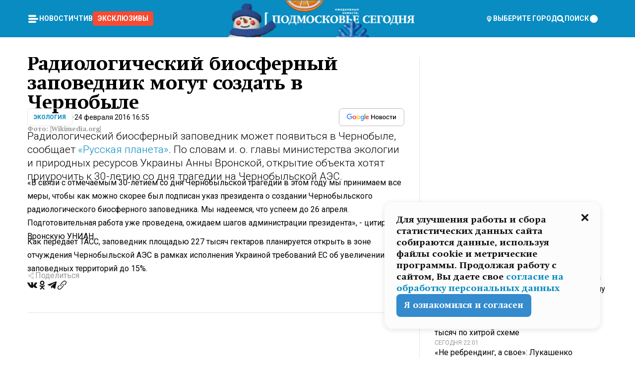

--- FILE ---
content_type: application/javascript
request_url: https://smi2.ru/counter/settings?payload=CNvbAhiUhaTnvTM6JDQ1Yjg2MjY2LWJjODktNDJhYi1hODAzLTUwYTkzZWEyMDlmZQ&cb=_callbacks____0mkmzwk0u
body_size: 1512
content:
_callbacks____0mkmzwk0u("[base64]");

--- FILE ---
content_type: text/x-component
request_url: https://mosregtoday.ru/news/soc/pingvin-nigilist-idet-k-goram-kak-ptitsa-zamotivirovala-milliony-muzhchin-po-vsemu-miru/?_rsc=13ud3
body_size: 130
content:
0:["Cnwc-GV3BH4Z5XZ3yRlSe",[["children","(root)","children","(withLastNews)","children","(withReader)","children","news","children",["category","soc","d"],[["category","soc","d"],{"children":[["slug","pingvin-nigilist-idet-k-goram-kak-ptitsa-zamotivirovala-milliony-muzhchin-po-vsemu-miru","d"],{"children":["__PAGE__",{}]}]}],null,null]]]


--- FILE ---
content_type: text/x-component
request_url: https://mosregtoday.ru/news/soc/raskryto-buduschee-rynka-nedvizhimosti-chto-sluchitsja-s-tsenami-na-kvartiry-v-2026-m/?_rsc=13ud3
body_size: 131
content:
0:["Cnwc-GV3BH4Z5XZ3yRlSe",[["children","(root)","children","(withLastNews)","children","(withReader)","children","news","children",["category","soc","d"],[["category","soc","d"],{"children":[["slug","raskryto-buduschee-rynka-nedvizhimosti-chto-sluchitsja-s-tsenami-na-kvartiry-v-2026-m","d"],{"children":["__PAGE__",{}]}]}],null,null]]]


--- FILE ---
content_type: text/x-component
request_url: https://mosregtoday.ru/category/eco/?_rsc=13ud3
body_size: 37230
content:
3:I[99305,[],""]
5:I[55236,[],""]
4:["category","eco","d"]
0:["Cnwc-GV3BH4Z5XZ3yRlSe",[[["",{"children":["(root)",{"children":["category",{"children":[["category","eco","d"],{"children":["__PAGE__",{}]}]}]}]},"$undefined","$undefined",true],["",{"children":["(root)",{"children":["category",{"children":[["category","eco","d"],{"children":["__PAGE__",{},["$L1","$L2",null]]},["$","$L3",null,{"parallelRouterKey":"children","segmentPath":["children","(root)","children","category","children","$4","children"],"loading":"$undefined","loadingStyles":"$undefined","loadingScripts":"$undefined","hasLoading":false,"error":"$undefined","errorStyles":"$undefined","errorScripts":"$undefined","template":["$","$L5",null,{}],"templateStyles":"$undefined","templateScripts":"$undefined","notFound":"$undefined","notFoundStyles":"$undefined","styles":null}]]},["$","$L3",null,{"parallelRouterKey":"children","segmentPath":["children","(root)","children","category","children"],"loading":"$undefined","loadingStyles":"$undefined","loadingScripts":"$undefined","hasLoading":false,"error":"$undefined","errorStyles":"$undefined","errorScripts":"$undefined","template":["$","$L5",null,{}],"templateStyles":"$undefined","templateScripts":"$undefined","notFound":"$undefined","notFoundStyles":"$undefined","styles":null}]]},[null,"$L6",null]]},[null,"$L7",null]],[[["$","link","0",{"rel":"stylesheet","href":"/_next/static/css/1b7b9caed1b6fad3.css","precedence":"next","crossOrigin":"$undefined"}],["$","link","1",{"rel":"stylesheet","href":"/_next/static/css/254adeba23716df5.css","precedence":"next","crossOrigin":"$undefined"}]],"$L8"]]]]
a:I[76632,["3678","static/chunks/47bf8baf-1f2d67bd9c3792df.js","2044","static/chunks/891cff7f-ce71d451404a5853.js","5161","static/chunks/5161-1c2f838231ea33dd.js","4337","static/chunks/4337-48284c746ce945fb.js","4552","static/chunks/4552-d12cf6a31bb11cfc.js","6632","static/chunks/6632-ba5301f6af5dbb44.js","422","static/chunks/422-7457fd3fc9131d1c.js","5188","static/chunks/app/(root)/category/%5Bcategory%5D/page-8d6ce25e30ab6d7a.js"],"MainLayout"]
b:I[76632,["3678","static/chunks/47bf8baf-1f2d67bd9c3792df.js","2044","static/chunks/891cff7f-ce71d451404a5853.js","5161","static/chunks/5161-1c2f838231ea33dd.js","4337","static/chunks/4337-48284c746ce945fb.js","4552","static/chunks/4552-d12cf6a31bb11cfc.js","6632","static/chunks/6632-ba5301f6af5dbb44.js","422","static/chunks/422-7457fd3fc9131d1c.js","5188","static/chunks/app/(root)/category/%5Bcategory%5D/page-8d6ce25e30ab6d7a.js"],"MainLayoutHeader"]
c:I[76632,["3678","static/chunks/47bf8baf-1f2d67bd9c3792df.js","2044","static/chunks/891cff7f-ce71d451404a5853.js","5161","static/chunks/5161-1c2f838231ea33dd.js","4337","static/chunks/4337-48284c746ce945fb.js","4552","static/chunks/4552-d12cf6a31bb11cfc.js","6632","static/chunks/6632-ba5301f6af5dbb44.js","422","static/chunks/422-7457fd3fc9131d1c.js","5188","static/chunks/app/(root)/category/%5Bcategory%5D/page-8d6ce25e30ab6d7a.js"],"HeaderWrapperIcons"]
d:I[76632,["3678","static/chunks/47bf8baf-1f2d67bd9c3792df.js","2044","static/chunks/891cff7f-ce71d451404a5853.js","5161","static/chunks/5161-1c2f838231ea33dd.js","4337","static/chunks/4337-48284c746ce945fb.js","4552","static/chunks/4552-d12cf6a31bb11cfc.js","6632","static/chunks/6632-ba5301f6af5dbb44.js","422","static/chunks/422-7457fd3fc9131d1c.js","5188","static/chunks/app/(root)/category/%5Bcategory%5D/page-8d6ce25e30ab6d7a.js"],"NavbarGrid"]
e:I[76632,["3678","static/chunks/47bf8baf-1f2d67bd9c3792df.js","2044","static/chunks/891cff7f-ce71d451404a5853.js","5161","static/chunks/5161-1c2f838231ea33dd.js","4337","static/chunks/4337-48284c746ce945fb.js","4552","static/chunks/4552-d12cf6a31bb11cfc.js","6632","static/chunks/6632-ba5301f6af5dbb44.js","422","static/chunks/422-7457fd3fc9131d1c.js","5188","static/chunks/app/(root)/category/%5Bcategory%5D/page-8d6ce25e30ab6d7a.js"],"NavbarColumn"]
f:I[76632,["3678","static/chunks/47bf8baf-1f2d67bd9c3792df.js","2044","static/chunks/891cff7f-ce71d451404a5853.js","5161","static/chunks/5161-1c2f838231ea33dd.js","4337","static/chunks/4337-48284c746ce945fb.js","4552","static/chunks/4552-d12cf6a31bb11cfc.js","6632","static/chunks/6632-ba5301f6af5dbb44.js","422","static/chunks/422-7457fd3fc9131d1c.js","5188","static/chunks/app/(root)/category/%5Bcategory%5D/page-8d6ce25e30ab6d7a.js"],"NavbarMenu"]
10:I[76632,["3678","static/chunks/47bf8baf-1f2d67bd9c3792df.js","2044","static/chunks/891cff7f-ce71d451404a5853.js","5161","static/chunks/5161-1c2f838231ea33dd.js","4337","static/chunks/4337-48284c746ce945fb.js","4552","static/chunks/4552-d12cf6a31bb11cfc.js","6632","static/chunks/6632-ba5301f6af5dbb44.js","422","static/chunks/422-7457fd3fc9131d1c.js","5188","static/chunks/app/(root)/category/%5Bcategory%5D/page-8d6ce25e30ab6d7a.js"],"Burger"]
11:I[76632,["3678","static/chunks/47bf8baf-1f2d67bd9c3792df.js","2044","static/chunks/891cff7f-ce71d451404a5853.js","5161","static/chunks/5161-1c2f838231ea33dd.js","4337","static/chunks/4337-48284c746ce945fb.js","4552","static/chunks/4552-d12cf6a31bb11cfc.js","6632","static/chunks/6632-ba5301f6af5dbb44.js","422","static/chunks/422-7457fd3fc9131d1c.js","5188","static/chunks/app/(root)/category/%5Bcategory%5D/page-8d6ce25e30ab6d7a.js"],"NavbarNavigation"]
12:I[76632,["3678","static/chunks/47bf8baf-1f2d67bd9c3792df.js","2044","static/chunks/891cff7f-ce71d451404a5853.js","5161","static/chunks/5161-1c2f838231ea33dd.js","4337","static/chunks/4337-48284c746ce945fb.js","4552","static/chunks/4552-d12cf6a31bb11cfc.js","6632","static/chunks/6632-ba5301f6af5dbb44.js","422","static/chunks/422-7457fd3fc9131d1c.js","5188","static/chunks/app/(root)/category/%5Bcategory%5D/page-8d6ce25e30ab6d7a.js"],"NavbarList"]
13:I[76632,["3678","static/chunks/47bf8baf-1f2d67bd9c3792df.js","2044","static/chunks/891cff7f-ce71d451404a5853.js","5161","static/chunks/5161-1c2f838231ea33dd.js","4337","static/chunks/4337-48284c746ce945fb.js","4552","static/chunks/4552-d12cf6a31bb11cfc.js","6632","static/chunks/6632-ba5301f6af5dbb44.js","422","static/chunks/422-7457fd3fc9131d1c.js","5188","static/chunks/app/(root)/category/%5Bcategory%5D/page-8d6ce25e30ab6d7a.js"],"NavbarListItem"]
14:I[85923,["3678","static/chunks/47bf8baf-1f2d67bd9c3792df.js","2044","static/chunks/891cff7f-ce71d451404a5853.js","5161","static/chunks/5161-1c2f838231ea33dd.js","4337","static/chunks/4337-48284c746ce945fb.js","4552","static/chunks/4552-d12cf6a31bb11cfc.js","6632","static/chunks/6632-ba5301f6af5dbb44.js","422","static/chunks/422-7457fd3fc9131d1c.js","5188","static/chunks/app/(root)/category/%5Bcategory%5D/page-8d6ce25e30ab6d7a.js"],"HeaderSearch"]
15:I[76632,["3678","static/chunks/47bf8baf-1f2d67bd9c3792df.js","2044","static/chunks/891cff7f-ce71d451404a5853.js","5161","static/chunks/5161-1c2f838231ea33dd.js","4337","static/chunks/4337-48284c746ce945fb.js","4552","static/chunks/4552-d12cf6a31bb11cfc.js","6632","static/chunks/6632-ba5301f6af5dbb44.js","422","static/chunks/422-7457fd3fc9131d1c.js","5188","static/chunks/app/(root)/category/%5Bcategory%5D/page-8d6ce25e30ab6d7a.js"],"NavbarTheme"]
16:I[79983,["3678","static/chunks/47bf8baf-1f2d67bd9c3792df.js","2044","static/chunks/891cff7f-ce71d451404a5853.js","5161","static/chunks/5161-1c2f838231ea33dd.js","4337","static/chunks/4337-48284c746ce945fb.js","4552","static/chunks/4552-d12cf6a31bb11cfc.js","6632","static/chunks/6632-ba5301f6af5dbb44.js","422","static/chunks/422-7457fd3fc9131d1c.js","5188","static/chunks/app/(root)/category/%5Bcategory%5D/page-8d6ce25e30ab6d7a.js"],"HeaderAction"]
17:I[76632,["3678","static/chunks/47bf8baf-1f2d67bd9c3792df.js","2044","static/chunks/891cff7f-ce71d451404a5853.js","5161","static/chunks/5161-1c2f838231ea33dd.js","4337","static/chunks/4337-48284c746ce945fb.js","4552","static/chunks/4552-d12cf6a31bb11cfc.js","6632","static/chunks/6632-ba5301f6af5dbb44.js","422","static/chunks/422-7457fd3fc9131d1c.js","5188","static/chunks/app/(root)/category/%5Bcategory%5D/page-8d6ce25e30ab6d7a.js"],"HeaderGroupIcons"]
18:I[76632,["3678","static/chunks/47bf8baf-1f2d67bd9c3792df.js","2044","static/chunks/891cff7f-ce71d451404a5853.js","5161","static/chunks/5161-1c2f838231ea33dd.js","4337","static/chunks/4337-48284c746ce945fb.js","4552","static/chunks/4552-d12cf6a31bb11cfc.js","6632","static/chunks/6632-ba5301f6af5dbb44.js","422","static/chunks/422-7457fd3fc9131d1c.js","5188","static/chunks/app/(root)/category/%5Bcategory%5D/page-8d6ce25e30ab6d7a.js"],"HeaderIcon"]
1b:I[76632,["3678","static/chunks/47bf8baf-1f2d67bd9c3792df.js","2044","static/chunks/891cff7f-ce71d451404a5853.js","5161","static/chunks/5161-1c2f838231ea33dd.js","4337","static/chunks/4337-48284c746ce945fb.js","4552","static/chunks/4552-d12cf6a31bb11cfc.js","6632","static/chunks/6632-ba5301f6af5dbb44.js","422","static/chunks/422-7457fd3fc9131d1c.js","5188","static/chunks/app/(root)/category/%5Bcategory%5D/page-8d6ce25e30ab6d7a.js"],"MainLayoutContent"]
1c:I[44249,["3678","static/chunks/47bf8baf-1f2d67bd9c3792df.js","2044","static/chunks/891cff7f-ce71d451404a5853.js","5161","static/chunks/5161-1c2f838231ea33dd.js","4337","static/chunks/4337-48284c746ce945fb.js","6632","static/chunks/6632-ba5301f6af5dbb44.js","4701","static/chunks/app/(root)/error-8813a7226deadb06.js"],""]
1d:I[76632,["3678","static/chunks/47bf8baf-1f2d67bd9c3792df.js","2044","static/chunks/891cff7f-ce71d451404a5853.js","5161","static/chunks/5161-1c2f838231ea33dd.js","4337","static/chunks/4337-48284c746ce945fb.js","4552","static/chunks/4552-d12cf6a31bb11cfc.js","6632","static/chunks/6632-ba5301f6af5dbb44.js","422","static/chunks/422-7457fd3fc9131d1c.js","5188","static/chunks/app/(root)/category/%5Bcategory%5D/page-8d6ce25e30ab6d7a.js"],"ContentWithColumn"]
1e:I[76632,["3678","static/chunks/47bf8baf-1f2d67bd9c3792df.js","2044","static/chunks/891cff7f-ce71d451404a5853.js","5161","static/chunks/5161-1c2f838231ea33dd.js","4337","static/chunks/4337-48284c746ce945fb.js","4552","static/chunks/4552-d12cf6a31bb11cfc.js","6632","static/chunks/6632-ba5301f6af5dbb44.js","422","static/chunks/422-7457fd3fc9131d1c.js","5188","static/chunks/app/(root)/category/%5Bcategory%5D/page-8d6ce25e30ab6d7a.js"],"ContentSection"]
1f:I[76632,["3678","static/chunks/47bf8baf-1f2d67bd9c3792df.js","2044","static/chunks/891cff7f-ce71d451404a5853.js","5161","static/chunks/5161-1c2f838231ea33dd.js","4337","static/chunks/4337-48284c746ce945fb.js","4552","static/chunks/4552-d12cf6a31bb11cfc.js","6632","static/chunks/6632-ba5301f6af5dbb44.js","422","static/chunks/422-7457fd3fc9131d1c.js","5188","static/chunks/app/(root)/category/%5Bcategory%5D/page-8d6ce25e30ab6d7a.js"],"Paragraph"]
20:I[9265,["3678","static/chunks/47bf8baf-1f2d67bd9c3792df.js","2044","static/chunks/891cff7f-ce71d451404a5853.js","5161","static/chunks/5161-1c2f838231ea33dd.js","4337","static/chunks/4337-48284c746ce945fb.js","4552","static/chunks/4552-d12cf6a31bb11cfc.js","6632","static/chunks/6632-ba5301f6af5dbb44.js","422","static/chunks/422-7457fd3fc9131d1c.js","5188","static/chunks/app/(root)/category/%5Bcategory%5D/page-8d6ce25e30ab6d7a.js"],""]
22:I[76632,["3678","static/chunks/47bf8baf-1f2d67bd9c3792df.js","2044","static/chunks/891cff7f-ce71d451404a5853.js","5161","static/chunks/5161-1c2f838231ea33dd.js","4337","static/chunks/4337-48284c746ce945fb.js","4552","static/chunks/4552-d12cf6a31bb11cfc.js","6632","static/chunks/6632-ba5301f6af5dbb44.js","422","static/chunks/422-7457fd3fc9131d1c.js","5188","static/chunks/app/(root)/category/%5Bcategory%5D/page-8d6ce25e30ab6d7a.js"],"MainLayoutFooter"]
23:I[76632,["3678","static/chunks/47bf8baf-1f2d67bd9c3792df.js","2044","static/chunks/891cff7f-ce71d451404a5853.js","5161","static/chunks/5161-1c2f838231ea33dd.js","4337","static/chunks/4337-48284c746ce945fb.js","4552","static/chunks/4552-d12cf6a31bb11cfc.js","6632","static/chunks/6632-ba5301f6af5dbb44.js","422","static/chunks/422-7457fd3fc9131d1c.js","5188","static/chunks/app/(root)/category/%5Bcategory%5D/page-8d6ce25e30ab6d7a.js"],"FooterGrid"]
24:I[76632,["3678","static/chunks/47bf8baf-1f2d67bd9c3792df.js","2044","static/chunks/891cff7f-ce71d451404a5853.js","5161","static/chunks/5161-1c2f838231ea33dd.js","4337","static/chunks/4337-48284c746ce945fb.js","4552","static/chunks/4552-d12cf6a31bb11cfc.js","6632","static/chunks/6632-ba5301f6af5dbb44.js","422","static/chunks/422-7457fd3fc9131d1c.js","5188","static/chunks/app/(root)/category/%5Bcategory%5D/page-8d6ce25e30ab6d7a.js"],"FooterInfoLeft"]
25:I[76632,["3678","static/chunks/47bf8baf-1f2d67bd9c3792df.js","2044","static/chunks/891cff7f-ce71d451404a5853.js","5161","static/chunks/5161-1c2f838231ea33dd.js","4337","static/chunks/4337-48284c746ce945fb.js","4552","static/chunks/4552-d12cf6a31bb11cfc.js","6632","static/chunks/6632-ba5301f6af5dbb44.js","422","static/chunks/422-7457fd3fc9131d1c.js","5188","static/chunks/app/(root)/category/%5Bcategory%5D/page-8d6ce25e30ab6d7a.js"],"FooterRules"]
26:I[76632,["3678","static/chunks/47bf8baf-1f2d67bd9c3792df.js","2044","static/chunks/891cff7f-ce71d451404a5853.js","5161","static/chunks/5161-1c2f838231ea33dd.js","4337","static/chunks/4337-48284c746ce945fb.js","4552","static/chunks/4552-d12cf6a31bb11cfc.js","6632","static/chunks/6632-ba5301f6af5dbb44.js","422","static/chunks/422-7457fd3fc9131d1c.js","5188","static/chunks/app/(root)/category/%5Bcategory%5D/page-8d6ce25e30ab6d7a.js"],"FooterAgeIcon"]
27:I[76632,["3678","static/chunks/47bf8baf-1f2d67bd9c3792df.js","2044","static/chunks/891cff7f-ce71d451404a5853.js","5161","static/chunks/5161-1c2f838231ea33dd.js","4337","static/chunks/4337-48284c746ce945fb.js","4552","static/chunks/4552-d12cf6a31bb11cfc.js","6632","static/chunks/6632-ba5301f6af5dbb44.js","422","static/chunks/422-7457fd3fc9131d1c.js","5188","static/chunks/app/(root)/category/%5Bcategory%5D/page-8d6ce25e30ab6d7a.js"],"FooterNavsWrapper"]
28:I[76632,["3678","static/chunks/47bf8baf-1f2d67bd9c3792df.js","2044","static/chunks/891cff7f-ce71d451404a5853.js","5161","static/chunks/5161-1c2f838231ea33dd.js","4337","static/chunks/4337-48284c746ce945fb.js","4552","static/chunks/4552-d12cf6a31bb11cfc.js","6632","static/chunks/6632-ba5301f6af5dbb44.js","422","static/chunks/422-7457fd3fc9131d1c.js","5188","static/chunks/app/(root)/category/%5Bcategory%5D/page-8d6ce25e30ab6d7a.js"],"FooterNavs"]
29:I[76632,["3678","static/chunks/47bf8baf-1f2d67bd9c3792df.js","2044","static/chunks/891cff7f-ce71d451404a5853.js","5161","static/chunks/5161-1c2f838231ea33dd.js","4337","static/chunks/4337-48284c746ce945fb.js","4552","static/chunks/4552-d12cf6a31bb11cfc.js","6632","static/chunks/6632-ba5301f6af5dbb44.js","422","static/chunks/422-7457fd3fc9131d1c.js","5188","static/chunks/app/(root)/category/%5Bcategory%5D/page-8d6ce25e30ab6d7a.js"],"FooterNavsItem"]
2a:I[76632,["3678","static/chunks/47bf8baf-1f2d67bd9c3792df.js","2044","static/chunks/891cff7f-ce71d451404a5853.js","5161","static/chunks/5161-1c2f838231ea33dd.js","4337","static/chunks/4337-48284c746ce945fb.js","4552","static/chunks/4552-d12cf6a31bb11cfc.js","6632","static/chunks/6632-ba5301f6af5dbb44.js","422","static/chunks/422-7457fd3fc9131d1c.js","5188","static/chunks/app/(root)/category/%5Bcategory%5D/page-8d6ce25e30ab6d7a.js"],"FooterSocial"]
2b:I[76632,["3678","static/chunks/47bf8baf-1f2d67bd9c3792df.js","2044","static/chunks/891cff7f-ce71d451404a5853.js","5161","static/chunks/5161-1c2f838231ea33dd.js","4337","static/chunks/4337-48284c746ce945fb.js","4552","static/chunks/4552-d12cf6a31bb11cfc.js","6632","static/chunks/6632-ba5301f6af5dbb44.js","422","static/chunks/422-7457fd3fc9131d1c.js","5188","static/chunks/app/(root)/category/%5Bcategory%5D/page-8d6ce25e30ab6d7a.js"],"SocialItem"]
2c:I[76632,["3678","static/chunks/47bf8baf-1f2d67bd9c3792df.js","2044","static/chunks/891cff7f-ce71d451404a5853.js","5161","static/chunks/5161-1c2f838231ea33dd.js","4337","static/chunks/4337-48284c746ce945fb.js","4552","static/chunks/4552-d12cf6a31bb11cfc.js","6632","static/chunks/6632-ba5301f6af5dbb44.js","422","static/chunks/422-7457fd3fc9131d1c.js","5188","static/chunks/app/(root)/category/%5Bcategory%5D/page-8d6ce25e30ab6d7a.js"],"FooterInfoRight"]
2d:I[76632,["3678","static/chunks/47bf8baf-1f2d67bd9c3792df.js","2044","static/chunks/891cff7f-ce71d451404a5853.js","5161","static/chunks/5161-1c2f838231ea33dd.js","4337","static/chunks/4337-48284c746ce945fb.js","4552","static/chunks/4552-d12cf6a31bb11cfc.js","6632","static/chunks/6632-ba5301f6af5dbb44.js","422","static/chunks/422-7457fd3fc9131d1c.js","5188","static/chunks/app/(root)/category/%5Bcategory%5D/page-8d6ce25e30ab6d7a.js"],"FooterMaterial"]
2e:I[50103,["3678","static/chunks/47bf8baf-1f2d67bd9c3792df.js","2044","static/chunks/891cff7f-ce71d451404a5853.js","5161","static/chunks/5161-1c2f838231ea33dd.js","4337","static/chunks/4337-48284c746ce945fb.js","4552","static/chunks/4552-d12cf6a31bb11cfc.js","6632","static/chunks/6632-ba5301f6af5dbb44.js","422","static/chunks/422-7457fd3fc9131d1c.js","3185","static/chunks/app/layout-69c102ef52cda9fc.js"],"ConfigInitializer"]
2f:I[76632,["3678","static/chunks/47bf8baf-1f2d67bd9c3792df.js","2044","static/chunks/891cff7f-ce71d451404a5853.js","5161","static/chunks/5161-1c2f838231ea33dd.js","4337","static/chunks/4337-48284c746ce945fb.js","4552","static/chunks/4552-d12cf6a31bb11cfc.js","6632","static/chunks/6632-ba5301f6af5dbb44.js","422","static/chunks/422-7457fd3fc9131d1c.js","5188","static/chunks/app/(root)/category/%5Bcategory%5D/page-8d6ce25e30ab6d7a.js"],"Root"]
30:I[7697,["3678","static/chunks/47bf8baf-1f2d67bd9c3792df.js","2044","static/chunks/891cff7f-ce71d451404a5853.js","5161","static/chunks/5161-1c2f838231ea33dd.js","4337","static/chunks/4337-48284c746ce945fb.js","4552","static/chunks/4552-d12cf6a31bb11cfc.js","6632","static/chunks/6632-ba5301f6af5dbb44.js","422","static/chunks/422-7457fd3fc9131d1c.js","5188","static/chunks/app/(root)/category/%5Bcategory%5D/page-8d6ce25e30ab6d7a.js"],""]
31:I[73501,["3678","static/chunks/47bf8baf-1f2d67bd9c3792df.js","2044","static/chunks/891cff7f-ce71d451404a5853.js","5161","static/chunks/5161-1c2f838231ea33dd.js","4337","static/chunks/4337-48284c746ce945fb.js","4552","static/chunks/4552-d12cf6a31bb11cfc.js","6632","static/chunks/6632-ba5301f6af5dbb44.js","422","static/chunks/422-7457fd3fc9131d1c.js","5188","static/chunks/app/(root)/category/%5Bcategory%5D/page-8d6ce25e30ab6d7a.js"],"YMHit"]
32:I[42439,["3678","static/chunks/47bf8baf-1f2d67bd9c3792df.js","2044","static/chunks/891cff7f-ce71d451404a5853.js","5161","static/chunks/5161-1c2f838231ea33dd.js","4337","static/chunks/4337-48284c746ce945fb.js","4552","static/chunks/4552-d12cf6a31bb11cfc.js","6632","static/chunks/6632-ba5301f6af5dbb44.js","422","static/chunks/422-7457fd3fc9131d1c.js","5188","static/chunks/app/(root)/category/%5Bcategory%5D/page-8d6ce25e30ab6d7a.js"],"ScrollDirectionContextProvider"]
37:"$Sreact.suspense"
38:I[75124,["3678","static/chunks/47bf8baf-1f2d67bd9c3792df.js","2044","static/chunks/891cff7f-ce71d451404a5853.js","5161","static/chunks/5161-1c2f838231ea33dd.js","4337","static/chunks/4337-48284c746ce945fb.js","4552","static/chunks/4552-d12cf6a31bb11cfc.js","6632","static/chunks/6632-ba5301f6af5dbb44.js","422","static/chunks/422-7457fd3fc9131d1c.js","5188","static/chunks/app/(root)/category/%5Bcategory%5D/page-8d6ce25e30ab6d7a.js"],"NoSSR"]
39:I[24577,["3678","static/chunks/47bf8baf-1f2d67bd9c3792df.js","2044","static/chunks/891cff7f-ce71d451404a5853.js","5161","static/chunks/5161-1c2f838231ea33dd.js","4337","static/chunks/4337-48284c746ce945fb.js","4552","static/chunks/4552-d12cf6a31bb11cfc.js","6632","static/chunks/6632-ba5301f6af5dbb44.js","422","static/chunks/422-7457fd3fc9131d1c.js","3185","static/chunks/app/layout-69c102ef52cda9fc.js"],""]
19:Tb25,M44.026 11.033c-.557 0-1.114.046-1.67.116-.372.046-.743.116-1.091.186L40.15 8.756 37.946 3.6l-.093-.209h6.196V0H32.724l1.626 3.81.882 2.066a8.713 8.713 0 0 0-1.718-.07c-1.346.07-2.367.396-2.553.465l-1.021.349-.395.139.279 1.463c.023.07.046.232.116.465a10.12 10.12 0 0 0 1.253 2.857c.557.859 1.323 1.695 2.344 2.3a.7.7 0 0 0 .186.092c.278.163.58.279.882.395.209.07.418.14.627.186a12.895 12.895 0 0 0-3.876 6.759c-.047.162-.07.348-.093.51h-5.524c-.023-.162-.07-.348-.093-.51a10.45 10.45 0 0 0-.394-1.394 13.058 13.058 0 0 0-6.336-7.363l.394-.952 1.114-2.602c.186.024.418.07.627.093h.998a8.05 8.05 0 0 0 2.39-.348c.442-.14.86-.325 1.277-.557.371-.21.696-.465.998-.72 2.042-1.789 2.646-4.553 2.715-4.901l.279-1.464L28.29.604a9.523 9.523 0 0 0-1.578-.349c-1.37-.209-3.365-.232-5.13.813-.045.024-.115.07-.162.093-1.114.697-1.903 1.696-2.436 2.648-.302.511-.511 1.022-.697 1.463H10.931v3.392H16.873l-.14.325-1.02 2.369a14.308 14.308 0 0 0-1.44-.232 12.817 12.817 0 0 0-7.195 1.347 13.025 13.025 0 0 0-3.133 2.23 13.012 13.012 0 0 0-3.643 6.55A13.445 13.445 0 0 0 0 24.015c0 .163 0 .326.023.488C.28 31.45 5.988 37 12.973 37c3.807 0 7.242-1.65 9.609-4.274a13.26 13.26 0 0 0 2.622-4.413c.348-.998.58-2.067.673-3.159H31.1l.07.628a13.13 13.13 0 0 0 .79 3.019C33.86 33.586 38.548 37 44.002 37c2.994 0 5.756-1.022 7.938-2.74.881-.674 1.647-1.464 2.344-2.347a12.81 12.81 0 0 0 2.669-7.432c0-.163.023-.325.023-.488 0-.952-.116-1.881-.302-2.764-1.253-5.806-6.452-10.196-12.648-10.196ZM21.91 5.48c.209-.394.487-.766.812-1.091a2.59 2.59 0 0 1 .557-.441c.65-.372 1.462-.465 2.205-.442-.348.65-.836 1.324-1.485 1.696-.256.14-.534.255-.836.325-.44.116-.905.14-1.346.116l.093-.163Zm.626 19.023c-.046.79-.185 1.556-.394 2.276a9.591 9.591 0 0 1-4.062 5.342 9.468 9.468 0 0 1-5.129 1.487c-5.129 0-9.33-4.042-9.585-9.128 0-.163-.023-.325-.023-.488 0-.952.14-1.881.418-2.764a9.552 9.552 0 0 1 3.736-5.11 9.547 9.547 0 0 1 4.526-1.672c.302-.023.627-.046.928-.046.465 0 .952.046 1.393.092l-.325.767-1.253 3.02-1.277 2.972-.65 1.533 3.11 1.324 1.23-2.88.72-1.695 1.276-2.973.418-.953a9.693 9.693 0 0 1 2.715 2.23 9.771 9.771 0 0 1 1.857 3.414c.093.302.162.628.232.953a9.41 9.41 0 0 1 .186 1.811c-.023.163-.023.326-.047.488Zm12.51-13.75c-.534-.395-.952-.976-1.254-1.556.58-.023 1.23.046 1.788.255.139.047.278.116.417.186.65.372 1.137 1.045 1.486 1.696-.743.023-1.555-.07-2.205-.442a2.033 2.033 0 0 1-.232-.14Zm-.21 10.498c.72-2.415 2.391-4.436 4.573-5.644l2.414 5.644.232.511h-7.357c.046-.162.092-.348.139-.51Zm9.191 12.357a9.577 9.577 0 0 1-8.494-5.156 9.185 9.185 0 0 1-.487-1.092c-.023-.047-.023-.093-.047-.14a10.308 10.308 0 0 1-.487-2.067h12.672l-.279-.65-1.392-3.252-2.878-6.712c.464-.07.928-.093 1.392-.093 4.317 0 7.984 2.88 9.191 6.829.255.882.418 1.811.418 2.764 0 .162 0 .325-.023.487a9.593 9.593 0 0 1-2.437 5.923 9.769 9.769 0 0 1-3.04 2.276 10.102 10.102 0 0 1-4.108.883Z1a:T1e8a,M1.934 14.697c.451-.128.742-.353.935-.706.193-.353.322-.866.419-1.572L4.448.449H21.47v19.447h-5.738V5.52H9.574l-.741 7.99c-.162 1.604-.484 2.888-.967 3.787-.484.898-1.258 1.572-2.257 1.99-1.032.416-2.418.641-4.19.641-.613 0-1.097 0-1.419-.032v-5.038c.838.032 1.483-.032 1.934-.16Zm29.464 4.365c-1.677-.899-2.966-2.086-3.9-3.627-.936-1.54-1.387-3.273-1.387-5.23 0-1.958.483-3.69 1.418-5.263.935-1.54 2.257-2.76 3.933-3.626C33.138.449 35.008 0 37.103 0c2.128 0 3.997.45 5.674 1.316 1.676.898 2.965 2.118 3.9 3.658s1.386 3.305 1.386 5.263c0 .577-.032 1.155-.129 1.733H31.657c.257 1.22.87 2.214 1.837 2.952s2.16 1.123 3.546 1.123c1.031 0 1.966-.192 2.772-.61.838-.385 1.483-.962 1.999-1.7h5.673c-.773 2.053-2.095 3.69-3.965 4.877-1.87 1.188-4.03 1.797-6.511 1.797-2.063 0-3.933-.449-5.61-1.347ZM42.55 8.472c-.29-1.284-.903-2.31-1.902-3.049-.967-.738-2.192-1.123-3.61-1.123-1.419 0-2.611.385-3.578 1.123-.967.77-1.58 1.765-1.87 3.017h10.96v.032ZM56.412 5.52h-6.221V.45H68.34v5.037h-6.222v14.409h-5.706V5.52Zm19.535 13.542c-1.708-.899-3.062-2.118-4.03-3.659-.966-1.54-1.45-3.305-1.45-5.23 0-1.926.484-3.659 1.45-5.231.968-1.54 2.322-2.76 4.03-3.658 1.709-.899 3.643-1.316 5.77-1.316 2.128 0 4.062.45 5.77 1.316 1.71.898 3.063 2.118 4.03 3.658.967 1.54 1.45 3.305 1.45 5.23 0 1.926-.483 3.659-1.45 5.231-.967 1.54-2.32 2.76-4.03 3.659-1.708.898-3.642 1.315-5.77 1.315-2.127.032-4.061-.417-5.77-1.315Zm9.8-5.007c1.031-.994 1.547-2.278 1.547-3.882 0-1.605-.516-2.92-1.547-3.915-1.032-.995-2.385-1.477-4.03-1.477-1.676 0-3.03.482-4.061 1.477-1.032.994-1.547 2.278-1.547 3.915 0 1.604.515 2.888 1.547 3.883 1.031.994 2.385 1.476 4.061 1.476 1.677.032 2.998-.482 4.03-1.476ZM17.085 27.92v7.252h-1.483v-5.937h-3.095v5.937h-1.482v-7.252h6.06Zm4.835-.097c.548 0 1.064.097 1.515.257.452.192.838.417 1.129.738.322.32.548.706.709 1.155.161.45.258.963.258 1.508 0 .546-.097 1.027-.258 1.477-.161.449-.387.866-.71 1.187-.322.32-.676.61-1.128.77a3.355 3.355 0 0 1-1.515.257c-.58 0-1.064-.096-1.515-.289a3.511 3.511 0 0 1-1.128-.77 3.488 3.488 0 0 1-.71-1.155c-.16-.45-.225-.931-.225-1.477 0-.545.097-1.058.258-1.508.161-.449.42-.834.71-1.187.322-.321.676-.578 1.127-.77.42-.096.935-.193 1.483-.193Zm-2.095 3.69c0 .322.032.61.129.9.097.288.226.545.387.737.16.225.387.385.644.514.258.128.58.192.903.224.322 0 .645-.064.903-.192.258-.129.483-.29.644-.514a2.757 2.757 0 0 0 .516-1.669 2.758 2.758 0 0 0-.516-1.668c-.16-.225-.386-.385-.644-.514a2.068 2.068 0 0 0-.903-.192 1.97 1.97 0 0 0-.903.192c-.257.129-.483.29-.644.514-.161.224-.29.481-.387.738-.065.32-.129.61-.129.93ZM33.364 37h-1.483v-1.83h-4.48V37h-1.483v-3.145h.257c.13 0 .226 0 .323-.032a.965.965 0 0 0 .258-.128 1 1 0 0 0 .129-.193c.032-.096.064-.16.096-.257.032-.096.032-.16.065-.256 0-.096.032-.16.032-.225l.097-1.38c.032-.481.032-.93.032-1.38.032-.674.032-1.348.032-2.053h5.255v5.936h.87V37Zm-2.385-3.145v-4.62h-2.322l-.064 2.31v.545c0 .193-.032.417-.032.61-.032.224-.032.417-.097.61-.032.192-.097.353-.129.513h2.643v.032Zm4.964-5.936 2.192 3.401 2.16-3.401h1.58v7.252H40.39v-5.006l-1.934 3.145h-.677l-1.998-3.145v5.006h-1.483v-7.252h1.644Zm10.734-.097c.548 0 1.064.097 1.515.257.452.192.839.417 1.129.738.322.32.548.706.709 1.155.161.45.258.963.258 1.508 0 .546-.097 1.027-.258 1.477-.161.449-.387.866-.71 1.187-.322.32-.676.61-1.128.77a3.355 3.355 0 0 1-1.515.257c-.58 0-1.063-.096-1.515-.289a3.511 3.511 0 0 1-1.128-.77 3.492 3.492 0 0 1-.71-1.155c-.16-.45-.225-.931-.225-1.477 0-.545.097-1.058.258-1.508.161-.449.42-.834.71-1.187.322-.321.676-.578 1.127-.77a6.652 6.652 0 0 1 1.483-.193Zm-2.063 3.69c0 .322.033.61.13.9.096.288.225.545.386.737.161.225.387.385.645.514.258.128.58.192.902.224.323 0 .645-.064.903-.192.258-.129.483-.29.645-.514a2.757 2.757 0 0 0 .516-1.669 2.758 2.758 0 0 0-.516-1.668c-.162-.225-.387-.385-.645-.514a2.068 2.068 0 0 0-.903-.192 1.97 1.97 0 0 0-.902.192c-.258.129-.484.29-.645.514-.161.224-.29.481-.387.738a3.09 3.09 0 0 0-.129.93Zm8.091 0c0 .322.033.61.13.9.064.288.193.545.354.77.161.224.355.384.612.513.258.128.548.192.903.192.451 0 .806-.096 1.096-.289.29-.192.451-.48.516-.802h1.45c-.032.417-.129.77-.322 1.06a3.875 3.875 0 0 1-.677.77c-.29.192-.612.352-.967.449a4.31 4.31 0 0 1-1.096.16c-.58 0-1.064-.096-1.515-.289a3.059 3.059 0 0 1-1.096-.77 3.424 3.424 0 0 1-.677-1.155c-.161-.45-.226-.93-.226-1.476 0-.514.065-1.027.226-1.477a3.93 3.93 0 0 1 .677-1.187c.29-.32.677-.577 1.096-.77.451-.192.935-.289 1.515-.289.387 0 .774.032 1.128.129.355.096.677.256.935.449.29.192.484.45.677.77.161.32.29.674.322 1.123h-1.45c-.065-.353-.258-.61-.548-.834a1.896 1.896 0 0 0-1.064-.321 1.97 1.97 0 0 0-.903.192c-.258.129-.45.321-.612.514a2.11 2.11 0 0 0-.355.77c-.064.321-.129.61-.129.899Zm7.77.707v2.952H58.99v-7.252h1.483v2.984h.774l2.127-2.984h1.741l-2.579 3.433 2.611 3.819h-1.74l-1.999-2.952h-.935Zm8.413-4.397c.548 0 1.063.097 1.515.257.451.192.838.417 1.128.738.322.32.548.706.71 1.155.16.45.257.963.257 1.508 0 .546-.097 1.027-.258 1.477-.161.449-.387.866-.709 1.187-.322.32-.677.61-1.128.77a3.355 3.355 0 0 1-1.515.257c-.58 0-1.064-.096-1.515-.289a3.511 3.511 0 0 1-1.129-.77 3.49 3.49 0 0 1-.709-1.155c-.161-.45-.225-.931-.225-1.477 0-.545.096-1.058.257-1.508.162-.449.42-.834.71-1.187.322-.321.677-.578 1.128-.77a6.652 6.652 0 0 1 1.483-.193Zm-2.096 3.69c0 .322.033.61.13.9.096.288.225.545.386.737.161.225.387.385.645.514.258.128.58.192.903.224.322 0 .644-.064.902-.192.258-.129.484-.29.645-.514a2.757 2.757 0 0 0 .516-1.669 2.758 2.758 0 0 0-.516-1.668c-.161-.225-.387-.385-.645-.514a2.068 2.068 0 0 0-.902-.192 1.97 1.97 0 0 0-.903.192c-.258.129-.484.29-.645.514-.161.224-.29.481-.387.738-.064.32-.129.61-.129.93Zm6.899 3.659v-7.252h3.223a4.4 4.4 0 0 1 .935.096c.29.064.548.192.742.353.16.128.322.32.45.545.13.225.194.482.194.802 0 .321-.064.642-.193.899a1.548 1.548 0 0 1-.645.642c.226.064.387.16.548.289.161.128.258.256.355.417.097.16.161.353.193.545.032.193.065.386.065.61 0 .321-.097.642-.258.899a1.857 1.857 0 0 1-.645.674 2.03 2.03 0 0 1-1.031.385 6.322 6.322 0 0 1-1.096.096H73.69Zm2.804-4.3c.161 0 .29 0 .452-.032.16-.032.29-.064.419-.129.096-.064.193-.16.29-.288.064-.129.129-.257.129-.418a.681.681 0 0 0-.097-.385c-.064-.096-.129-.192-.226-.224-.096-.065-.225-.097-.386-.129h-1.902v1.605h1.321Zm-1.321 2.984h1.354c.193 0 .419 0 .644-.032.226-.032.42-.096.58-.225.097-.064.162-.16.226-.288a.886.886 0 0 0 .097-.418.682.682 0 0 0-.097-.385.978.978 0 0 0-.258-.256c-.129-.064-.258-.129-.386-.129-.162 0-.29-.032-.452-.032h-1.676v1.765h-.032Zm5.576 1.316v-7.252h1.483v2.599h1.709c.483 0 .902.064 1.257.16.355.129.645.289.87.546.162.192.258.385.355.642.097.256.129.545.129.898 0 .481-.097.899-.29 1.22-.194.32-.42.577-.742.738-.258.16-.548.256-.902.32a5.96 5.96 0 0 1-1.064.097H80.75v.032Zm1.516-1.316h1.289c.193 0 .387 0 .58-.032.194-.032.355-.064.516-.16.161-.065.258-.193.355-.321.096-.129.129-.321.129-.546 0-.192-.033-.353-.13-.481a.705.705 0 0 0-.322-.289 1.052 1.052 0 0 0-.451-.128c-.161-.032-.323-.032-.516-.032h-1.45v1.99ZM93 27.92v1.315h-3.707v1.701h3.223v1.316h-3.223v1.604H93v1.316h-5.19v-7.252H93ZM0 35.17v-7.252h3.224a4.4 4.4 0 0 1 .934.096c.29.064.548.192.742.353.161.128.322.32.451.545.13.225.194.482.194.802 0 .321-.065.642-.194.899a1.548 1.548 0 0 1-.645.642c.226.064.387.16.548.289.162.128.258.256.355.417.097.16.161.353.193.545.033.193.065.386.065.61 0 .321-.097.642-.258.899a1.857 1.857 0 0 1-.645.674 2.03 2.03 0 0 1-1.031.385 6.321 6.321 0 0 1-1.096.096H0Zm2.805-4.3c.16 0 .29 0 .45-.032a1.6 1.6 0 0 0 .42-.129c.097-.064.193-.16.29-.288.064-.129.129-.257.129-.418a.682.682 0 0 0-.097-.385c-.064-.096-.129-.192-.225-.224-.097-.065-.226-.097-.387-.129H1.483v1.605h1.322Zm-1.322 2.984h1.354c.193 0 .419 0 .644-.032.226-.032.42-.096.58-.225.097-.064.162-.16.226-.288a.885.885 0 0 0 .097-.418.682.682 0 0 0-.097-.385.977.977 0 0 0-.258-.256c-.128-.064-.257-.129-.386-.129-.162 0-.29-.032-.452-.032H1.515v1.765h-.032Z6:["$L9",["$","$La",null,{"children":[["$","$Lb",null,{"children":[["$","$Lc",null,{"left":true,"fontSize":"267px"}],["$","$Ld",null,{"children":[["$","$Le",null,{"children":[["$","$Lf",null,{"children":["$","$L10",null,{}]}],["$","$L11",null,{"children":["$","$L12",null,{"children":[["$","$L13",null,{"href":"/news","children":"ÐÐ¾Ð²Ð¾ÑÑ‚Ð¸"}],["$","$L13",null,{"href":"/articles","children":"Ð§Ñ‚Ð¸Ð²Ð¾"}],["$","$L13",null,{"href":"/exclusive","style":{"borderRadius":"0.25rem","background":"#F64B33","margin":"-10px","padding":"10px"},"children":"Ð­ÐºÑÐºÐ»ÑŽÐ·Ð¸Ð²Ñ‹"}]]}]}]]}],["$","$L14",null,{}],["$","$L15",null,{"children":["$","$L16",null,{}]}]]}],["$","$Lc",null,{"fontSize":"267px","left":false,"children":["$","$L17",null,{"children":[["$","$L18",null,{"fontSize":"57px","children":["$","svg",null,{"xmlns":"http://www.w3.org/2000/svg","width":"1em","height":"1em","fill":"none","viewBox":"0 0 57 37","children":[["$","g",null,{"clipPath":"url(#bike_svg__a)","children":["$","path",null,{"fill":"currentColor","d":"$19"}]}],["$","defs",null,{"children":["$","clipPath",null,{"id":"bike_svg__a","children":["$","path",null,{"fill":"currentColor","d":"M0 0h57v37H0z"}]}]}]]}]}],["$","$L18",null,{"fontSize":"93px","children":["$","svg",null,{"xmlns":"http://www.w3.org/2000/svg","width":"1em","height":"1em","fill":"none","viewBox":"0 0 93 37","children":[["$","g",null,{"clipPath":"url(#summer_name_svg__a)","children":["$","path",null,{"fill":"currentColor","d":"$1a"}]}],["$","defs",null,{"children":["$","clipPath",null,{"id":"summer_name_svg__a","children":["$","path",null,{"fill":"currentColor","d":"M0 0h93v37H0z"}]}]}]]}]}]]}]}]]}],["$","$L1b",null,{"children":["$","$L3",null,{"parallelRouterKey":"children","segmentPath":["children","(root)","children"],"loading":"$undefined","loadingStyles":"$undefined","loadingScripts":"$undefined","hasLoading":false,"error":"$1c","errorStyles":[],"errorScripts":[],"template":["$","$L5",null,{}],"templateStyles":"$undefined","templateScripts":"$undefined","notFound":["$","div",null,{"children":["$","$L1d",null,{"children":[["$","$L1e",null,{"children":["$","div",null,{"style":{"display":"flex","flexDirection":"column","gap":"30px"},"children":[["$","$L1f",null,{"children":"Ð¢Ð°ÐºÐ¾Ð¹ ÑÑ‚Ñ€Ð°Ð½Ð¸Ñ†Ñ‹ Ð½Ðµ ÑÑƒÑ‰ÐµÑÑ‚Ð²ÑƒÐµÑ‚"}],["$","$L20",null,{"href":"/","style":{"border":"none","fontFamily":"var(--inter)","background":"#088CC1","borderRadius":"7px","display":"flex","flexDirection":"row","justifyContent":"center","alignItems":"flex-start","padding":"16px 16px 14px","gap":"10px","fontWeight":"700","fontSize":"12px","lineHeight":"18px","textTransform":"uppercase","color":"#FFFFFF","width":"min-content","minWidth":"216px"},"children":"Ð’ÐµÑ€Ð½ÑƒÑ‚ÑŒÑÑ Ð½Ð° Ð³Ð»Ð°Ð²Ð½ÑƒÑŽ"}],["$","$L1f",null,{"children":["$","span",null,{"style":{"fontFamily":"var(--inter)","fontStyle":"normal","fontWeight":"400","fontSize":"clamp(223px , 5vw , 325px)","lineHeight":"325px","display":"flex","alignItems":"flex-end","textAlign":"center","marginLeft":"auto","marginRight":"auto"},"children":"404"}]}]]}]}],"$L21"]}]}],"notFoundStyles":[],"styles":null}]}],["$","$L22",null,{"children":["$","$L23",null,{"children":[["$","$L24",null,{"children":[["$","span",null,{"children":"Ð¡Ð’Ð˜Ð”Ð•Ð¢Ð•Ð›Ð¬Ð¡Ð¢Ð’Ðž Ðž Ð Ð•Ð“Ð˜Ð¡Ð¢Ð ÐÐ¦Ð˜Ð˜ Ð¡ÐœÐ˜ Ð­Ð› â„– Ð¤Ð¡77-89830 Ð’Ð«Ð”ÐÐÐž Ð¤Ð•Ð”Ð•Ð ÐÐ›Ð¬ÐÐžÐ™ Ð¡Ð›Ð£Ð–Ð‘ÐžÐ™ ÐŸÐž ÐÐÐ”Ð—ÐžÐ Ð£ Ð’ Ð¡Ð¤Ð•Ð Ð• Ð¡Ð’Ð¯Ð—Ð˜, Ð˜ÐÐ¤ÐžÐ ÐœÐÐ¦Ð˜ÐžÐÐÐ«Ð¥ Ð¢Ð•Ð¥ÐÐžÐ›ÐžÐ“Ð˜Ð™ Ð˜ ÐœÐÐ¡Ð¡ÐžÐ’Ð«Ð¥ ÐšÐžÐœÐœÐ£ÐÐ˜ÐšÐÐ¦Ð˜Ð™ (Ð ÐžÐ¡ÐšÐžÐœÐÐÐ”Ð—ÐžÐ ) 28.07.2025 Ð“."}],["$","$L25",null,{"children":[["$","$L26",null,{}],["$","span",null,{"children":["Â© ",2026," ÐŸÐ ÐÐ’Ð ÐÐ Ð’Ð¡Ð• ÐœÐÐ¢Ð•Ð Ð˜ÐÐ›Ð« Ð¡ÐÐ™Ð¢Ð ÐŸÐ Ð˜ÐÐÐ”Ð›Ð•Ð–ÐÐ¢ Ð“ÐÐ£ ÐœÐž \"Ð˜Ð—Ð”ÐÐ¢Ð•Ð›Ð¬Ð¡ÐšÐ˜Ð™ Ð”ÐžÐœ \"ÐŸÐžÐ”ÐœÐžÐ¡ÐšÐžÐ’Ð¬Ð•\" (ÐžÐ“Ð Ð: 1115047016908) Ð˜ Ð“ÐÐ£ ÐœÐž \"Ð¦Ð˜Ð¤Ð ÐžÐ’Ð«Ð• ÐœÐ•Ð”Ð˜Ð\" (ÐžÐ“Ð Ð: 1255000059467)."]}]]}]]}],["$","$L27",null,{"children":[["$","$L28",null,{"children":[["$","$L29",null,{"href":"/news/","children":"ÐÐ¾Ð²Ð¾ÑÑ‚Ð¸"}],["$","$L29",null,{"href":"/about/","children":"Ðž Ñ€ÐµÐ´Ð°ÐºÑ†Ð¸Ð¸"}],["$","$L29",null,{"href":"/articles/","children":"Ð¡Ñ‚Ð°Ñ‚ÑŒÐ¸"}],["$","$L29",null,{"href":"/advert/","children":"Ð ÐµÐºÐ»Ð°Ð¼Ð¾Ð´Ð°Ñ‚ÐµÐ»ÑÐ¼"}],["$","$L29",null,{"href":"/special/","children":"Ð¡Ð¿ÐµÑ†Ð¿Ñ€Ð¾ÐµÐºÑ‚Ñ‹"}],["$","$L29",null,{"href":"/paper/","children":"Ð“Ð°Ð·ÐµÑ‚Ñ‹"}],["$","$L29",null,{"href":"/contacts/","children":"ÐšÐ¾Ð½Ñ‚Ð°ÐºÑ‚Ð½Ð°Ñ Ð¸Ð½Ñ„Ð¾Ñ€Ð¼Ð°Ñ†Ð¸Ñ"}],["$","$L29",null,{"href":"/privacy","children":"ÐŸÐ¾Ð»Ð¸Ñ‚Ð¸ÐºÐ° ÐºÐ¾Ð½Ñ„Ð¸Ð´ÐµÐ½Ñ†Ð¸Ð°Ð»ÑŒÐ½Ð¾ÑÑ‚Ð¸"}],["$","$L29",null,{"href":"/policy","children":"ÐŸÐ¾Ð»Ð¸Ñ‚Ð¸ÐºÐ° Ð¾Ð±Ñ€Ð°Ð±Ð¾Ñ‚ÐºÐ¸ Ð¸ Ð·Ð°Ñ‰Ð¸Ñ‚Ñ‹ Ð¿ÐµÑ€ÑÐ¾Ð½Ð°Ð»ÑŒÐ½Ñ‹Ñ… Ð´Ð°Ð½Ð½Ñ‹Ñ…"}]]}],["$","$L2a",null,{"children":["$","$L2b",null,{"as":"button","href":"/news/dzen","children":["$","svg",null,{"xmlns":"http://www.w3.org/2000/svg","width":"1em","height":"1em","fill":"none","viewBox":"0 0 24 24","children":[["$","path",null,{"fill":"currentColor","d":"M13.929 13.929C12.357 15.55 12.243 17.57 12.107 22c4.129 0 6.979-.014 8.45-1.443C21.986 19.086 22 16.1 22 12.107c-4.429.143-6.45.25-8.071 1.822ZM2 12.107c0 3.993.014 6.979 1.443 8.45C4.914 21.986 7.764 22 11.893 22c-.143-4.429-.25-6.45-1.822-8.071C8.45 12.357 6.43 12.243 2 12.107ZM11.893 2c-4.122 0-6.979.014-8.45 1.443C2.014 4.914 2 7.9 2 11.893c4.429-.143 6.45-.25 8.071-1.822C11.643 8.45 11.757 6.43 11.893 2Zm2.036 8.071C12.357 8.45 12.243 6.43 12.107 2c4.129 0 6.979.014 8.45 1.443C21.986 4.914 22 7.9 22 11.893c-4.429-.143-6.45-.25-8.071-1.822Z"}],["$","path",null,{"fill":"#212121","d":"M22 12.107v-.214c-4.429-.143-6.45-.25-8.071-1.822C12.357 8.45 12.243 6.43 12.107 2h-.214c-.143 4.429-.25 6.45-1.822 8.071C8.45 11.643 6.43 11.757 2 11.893v.214c4.429.143 6.45.25 8.071 1.822 1.572 1.621 1.686 3.642 1.822 8.071h.214c.143-4.429.25-6.45 1.822-8.071 1.621-1.572 3.642-1.686 8.071-1.822Z"}]]}]}]}]]}],["$","$L2c",null,{"children":["$","$L2d",null,{"children":[["$","span",null,{"children":"ÐœÐ°Ñ‚ÐµÑ€Ð¸Ð°Ð»Ñ‹ ÑÐ°Ð¹Ñ‚Ð° Ð´Ð¾ÑÑ‚ÑƒÐ¿Ð½Ñ‹ Ð¿Ð¾ Ð»Ð¸Ñ†ÐµÐ½Ð·Ð¸Ð¸ Creative Commons Attribution (ÐÑ‚Ñ€Ð¸Ð±ÑƒÑ†Ð¸Ñ) 4.0 Ð’ÑÐµÐ¼Ð¸Ñ€Ð½Ð°Ñ, ÐµÑÐ»Ð¸ Ð½Ðµ ÑƒÐºÐ°Ð·Ð°Ð½Ð¾ Ð¸Ð½Ð¾Ðµ"}],["$","$L29",null,{"target":"_blank","href":"https://creativecommons.org/licenses/by/4.0/deed.ru","children":["$","img",null,{"src":"/cc.png","alt":"CC"}]}]]}]}]]}]}]]}]]
33:Tb25,M44.026 11.033c-.557 0-1.114.046-1.67.116-.372.046-.743.116-1.091.186L40.15 8.756 37.946 3.6l-.093-.209h6.196V0H32.724l1.626 3.81.882 2.066a8.713 8.713 0 0 0-1.718-.07c-1.346.07-2.367.396-2.553.465l-1.021.349-.395.139.279 1.463c.023.07.046.232.116.465a10.12 10.12 0 0 0 1.253 2.857c.557.859 1.323 1.695 2.344 2.3a.7.7 0 0 0 .186.092c.278.163.58.279.882.395.209.07.418.14.627.186a12.895 12.895 0 0 0-3.876 6.759c-.047.162-.07.348-.093.51h-5.524c-.023-.162-.07-.348-.093-.51a10.45 10.45 0 0 0-.394-1.394 13.058 13.058 0 0 0-6.336-7.363l.394-.952 1.114-2.602c.186.024.418.07.627.093h.998a8.05 8.05 0 0 0 2.39-.348c.442-.14.86-.325 1.277-.557.371-.21.696-.465.998-.72 2.042-1.789 2.646-4.553 2.715-4.901l.279-1.464L28.29.604a9.523 9.523 0 0 0-1.578-.349c-1.37-.209-3.365-.232-5.13.813-.045.024-.115.07-.162.093-1.114.697-1.903 1.696-2.436 2.648-.302.511-.511 1.022-.697 1.463H10.931v3.392H16.873l-.14.325-1.02 2.369a14.308 14.308 0 0 0-1.44-.232 12.817 12.817 0 0 0-7.195 1.347 13.025 13.025 0 0 0-3.133 2.23 13.012 13.012 0 0 0-3.643 6.55A13.445 13.445 0 0 0 0 24.015c0 .163 0 .326.023.488C.28 31.45 5.988 37 12.973 37c3.807 0 7.242-1.65 9.609-4.274a13.26 13.26 0 0 0 2.622-4.413c.348-.998.58-2.067.673-3.159H31.1l.07.628a13.13 13.13 0 0 0 .79 3.019C33.86 33.586 38.548 37 44.002 37c2.994 0 5.756-1.022 7.938-2.74.881-.674 1.647-1.464 2.344-2.347a12.81 12.81 0 0 0 2.669-7.432c0-.163.023-.325.023-.488 0-.952-.116-1.881-.302-2.764-1.253-5.806-6.452-10.196-12.648-10.196ZM21.91 5.48c.209-.394.487-.766.812-1.091a2.59 2.59 0 0 1 .557-.441c.65-.372 1.462-.465 2.205-.442-.348.65-.836 1.324-1.485 1.696-.256.14-.534.255-.836.325-.44.116-.905.14-1.346.116l.093-.163Zm.626 19.023c-.046.79-.185 1.556-.394 2.276a9.591 9.591 0 0 1-4.062 5.342 9.468 9.468 0 0 1-5.129 1.487c-5.129 0-9.33-4.042-9.585-9.128 0-.163-.023-.325-.023-.488 0-.952.14-1.881.418-2.764a9.552 9.552 0 0 1 3.736-5.11 9.547 9.547 0 0 1 4.526-1.672c.302-.023.627-.046.928-.046.465 0 .952.046 1.393.092l-.325.767-1.253 3.02-1.277 2.972-.65 1.533 3.11 1.324 1.23-2.88.72-1.695 1.276-2.973.418-.953a9.693 9.693 0 0 1 2.715 2.23 9.771 9.771 0 0 1 1.857 3.414c.093.302.162.628.232.953a9.41 9.41 0 0 1 .186 1.811c-.023.163-.023.326-.047.488Zm12.51-13.75c-.534-.395-.952-.976-1.254-1.556.58-.023 1.23.046 1.788.255.139.047.278.116.417.186.65.372 1.137 1.045 1.486 1.696-.743.023-1.555-.07-2.205-.442a2.033 2.033 0 0 1-.232-.14Zm-.21 10.498c.72-2.415 2.391-4.436 4.573-5.644l2.414 5.644.232.511h-7.357c.046-.162.092-.348.139-.51Zm9.191 12.357a9.577 9.577 0 0 1-8.494-5.156 9.185 9.185 0 0 1-.487-1.092c-.023-.047-.023-.093-.047-.14a10.308 10.308 0 0 1-.487-2.067h12.672l-.279-.65-1.392-3.252-2.878-6.712c.464-.07.928-.093 1.392-.093 4.317 0 7.984 2.88 9.191 6.829.255.882.418 1.811.418 2.764 0 .162 0 .325-.023.487a9.593 9.593 0 0 1-2.437 5.923 9.769 9.769 0 0 1-3.04 2.276 10.102 10.102 0 0 1-4.108.883Z34:T1e8a,M1.934 14.697c.451-.128.742-.353.935-.706.193-.353.322-.866.419-1.572L4.448.449H21.47v19.447h-5.738V5.52H9.574l-.741 7.99c-.162 1.604-.484 2.888-.967 3.787-.484.898-1.258 1.572-2.257 1.99-1.032.416-2.418.641-4.19.641-.613 0-1.097 0-1.419-.032v-5.038c.838.032 1.483-.032 1.934-.16Zm29.464 4.365c-1.677-.899-2.966-2.086-3.9-3.627-.936-1.54-1.387-3.273-1.387-5.23 0-1.958.483-3.69 1.418-5.263.935-1.54 2.257-2.76 3.933-3.626C33.138.449 35.008 0 37.103 0c2.128 0 3.997.45 5.674 1.316 1.676.898 2.965 2.118 3.9 3.658s1.386 3.305 1.386 5.263c0 .577-.032 1.155-.129 1.733H31.657c.257 1.22.87 2.214 1.837 2.952s2.16 1.123 3.546 1.123c1.031 0 1.966-.192 2.772-.61.838-.385 1.483-.962 1.999-1.7h5.673c-.773 2.053-2.095 3.69-3.965 4.877-1.87 1.188-4.03 1.797-6.511 1.797-2.063 0-3.933-.449-5.61-1.347ZM42.55 8.472c-.29-1.284-.903-2.31-1.902-3.049-.967-.738-2.192-1.123-3.61-1.123-1.419 0-2.611.385-3.578 1.123-.967.77-1.58 1.765-1.87 3.017h10.96v.032ZM56.412 5.52h-6.221V.45H68.34v5.037h-6.222v14.409h-5.706V5.52Zm19.535 13.542c-1.708-.899-3.062-2.118-4.03-3.659-.966-1.54-1.45-3.305-1.45-5.23 0-1.926.484-3.659 1.45-5.231.968-1.54 2.322-2.76 4.03-3.658 1.709-.899 3.643-1.316 5.77-1.316 2.128 0 4.062.45 5.77 1.316 1.71.898 3.063 2.118 4.03 3.658.967 1.54 1.45 3.305 1.45 5.23 0 1.926-.483 3.659-1.45 5.231-.967 1.54-2.32 2.76-4.03 3.659-1.708.898-3.642 1.315-5.77 1.315-2.127.032-4.061-.417-5.77-1.315Zm9.8-5.007c1.031-.994 1.547-2.278 1.547-3.882 0-1.605-.516-2.92-1.547-3.915-1.032-.995-2.385-1.477-4.03-1.477-1.676 0-3.03.482-4.061 1.477-1.032.994-1.547 2.278-1.547 3.915 0 1.604.515 2.888 1.547 3.883 1.031.994 2.385 1.476 4.061 1.476 1.677.032 2.998-.482 4.03-1.476ZM17.085 27.92v7.252h-1.483v-5.937h-3.095v5.937h-1.482v-7.252h6.06Zm4.835-.097c.548 0 1.064.097 1.515.257.452.192.838.417 1.129.738.322.32.548.706.709 1.155.161.45.258.963.258 1.508 0 .546-.097 1.027-.258 1.477-.161.449-.387.866-.71 1.187-.322.32-.676.61-1.128.77a3.355 3.355 0 0 1-1.515.257c-.58 0-1.064-.096-1.515-.289a3.511 3.511 0 0 1-1.128-.77 3.488 3.488 0 0 1-.71-1.155c-.16-.45-.225-.931-.225-1.477 0-.545.097-1.058.258-1.508.161-.449.42-.834.71-1.187.322-.321.676-.578 1.127-.77.42-.096.935-.193 1.483-.193Zm-2.095 3.69c0 .322.032.61.129.9.097.288.226.545.387.737.16.225.387.385.644.514.258.128.58.192.903.224.322 0 .645-.064.903-.192.258-.129.483-.29.644-.514a2.757 2.757 0 0 0 .516-1.669 2.758 2.758 0 0 0-.516-1.668c-.16-.225-.386-.385-.644-.514a2.068 2.068 0 0 0-.903-.192 1.97 1.97 0 0 0-.903.192c-.257.129-.483.29-.644.514-.161.224-.29.481-.387.738-.065.32-.129.61-.129.93ZM33.364 37h-1.483v-1.83h-4.48V37h-1.483v-3.145h.257c.13 0 .226 0 .323-.032a.965.965 0 0 0 .258-.128 1 1 0 0 0 .129-.193c.032-.096.064-.16.096-.257.032-.096.032-.16.065-.256 0-.096.032-.16.032-.225l.097-1.38c.032-.481.032-.93.032-1.38.032-.674.032-1.348.032-2.053h5.255v5.936h.87V37Zm-2.385-3.145v-4.62h-2.322l-.064 2.31v.545c0 .193-.032.417-.032.61-.032.224-.032.417-.097.61-.032.192-.097.353-.129.513h2.643v.032Zm4.964-5.936 2.192 3.401 2.16-3.401h1.58v7.252H40.39v-5.006l-1.934 3.145h-.677l-1.998-3.145v5.006h-1.483v-7.252h1.644Zm10.734-.097c.548 0 1.064.097 1.515.257.452.192.839.417 1.129.738.322.32.548.706.709 1.155.161.45.258.963.258 1.508 0 .546-.097 1.027-.258 1.477-.161.449-.387.866-.71 1.187-.322.32-.676.61-1.128.77a3.355 3.355 0 0 1-1.515.257c-.58 0-1.063-.096-1.515-.289a3.511 3.511 0 0 1-1.128-.77 3.492 3.492 0 0 1-.71-1.155c-.16-.45-.225-.931-.225-1.477 0-.545.097-1.058.258-1.508.161-.449.42-.834.71-1.187.322-.321.676-.578 1.127-.77a6.652 6.652 0 0 1 1.483-.193Zm-2.063 3.69c0 .322.033.61.13.9.096.288.225.545.386.737.161.225.387.385.645.514.258.128.58.192.902.224.323 0 .645-.064.903-.192.258-.129.483-.29.645-.514a2.757 2.757 0 0 0 .516-1.669 2.758 2.758 0 0 0-.516-1.668c-.162-.225-.387-.385-.645-.514a2.068 2.068 0 0 0-.903-.192 1.97 1.97 0 0 0-.902.192c-.258.129-.484.29-.645.514-.161.224-.29.481-.387.738a3.09 3.09 0 0 0-.129.93Zm8.091 0c0 .322.033.61.13.9.064.288.193.545.354.77.161.224.355.384.612.513.258.128.548.192.903.192.451 0 .806-.096 1.096-.289.29-.192.451-.48.516-.802h1.45c-.032.417-.129.77-.322 1.06a3.875 3.875 0 0 1-.677.77c-.29.192-.612.352-.967.449a4.31 4.31 0 0 1-1.096.16c-.58 0-1.064-.096-1.515-.289a3.059 3.059 0 0 1-1.096-.77 3.424 3.424 0 0 1-.677-1.155c-.161-.45-.226-.93-.226-1.476 0-.514.065-1.027.226-1.477a3.93 3.93 0 0 1 .677-1.187c.29-.32.677-.577 1.096-.77.451-.192.935-.289 1.515-.289.387 0 .774.032 1.128.129.355.096.677.256.935.449.29.192.484.45.677.77.161.32.29.674.322 1.123h-1.45c-.065-.353-.258-.61-.548-.834a1.896 1.896 0 0 0-1.064-.321 1.97 1.97 0 0 0-.903.192c-.258.129-.45.321-.612.514a2.11 2.11 0 0 0-.355.77c-.064.321-.129.61-.129.899Zm7.77.707v2.952H58.99v-7.252h1.483v2.984h.774l2.127-2.984h1.741l-2.579 3.433 2.611 3.819h-1.74l-1.999-2.952h-.935Zm8.413-4.397c.548 0 1.063.097 1.515.257.451.192.838.417 1.128.738.322.32.548.706.71 1.155.16.45.257.963.257 1.508 0 .546-.097 1.027-.258 1.477-.161.449-.387.866-.709 1.187-.322.32-.677.61-1.128.77a3.355 3.355 0 0 1-1.515.257c-.58 0-1.064-.096-1.515-.289a3.511 3.511 0 0 1-1.129-.77 3.49 3.49 0 0 1-.709-1.155c-.161-.45-.225-.931-.225-1.477 0-.545.096-1.058.257-1.508.162-.449.42-.834.71-1.187.322-.321.677-.578 1.128-.77a6.652 6.652 0 0 1 1.483-.193Zm-2.096 3.69c0 .322.033.61.13.9.096.288.225.545.386.737.161.225.387.385.645.514.258.128.58.192.903.224.322 0 .644-.064.902-.192.258-.129.484-.29.645-.514a2.757 2.757 0 0 0 .516-1.669 2.758 2.758 0 0 0-.516-1.668c-.161-.225-.387-.385-.645-.514a2.068 2.068 0 0 0-.902-.192 1.97 1.97 0 0 0-.903.192c-.258.129-.484.29-.645.514-.161.224-.29.481-.387.738-.064.32-.129.61-.129.93Zm6.899 3.659v-7.252h3.223a4.4 4.4 0 0 1 .935.096c.29.064.548.192.742.353.16.128.322.32.45.545.13.225.194.482.194.802 0 .321-.064.642-.193.899a1.548 1.548 0 0 1-.645.642c.226.064.387.16.548.289.161.128.258.256.355.417.097.16.161.353.193.545.032.193.065.386.065.61 0 .321-.097.642-.258.899a1.857 1.857 0 0 1-.645.674 2.03 2.03 0 0 1-1.031.385 6.322 6.322 0 0 1-1.096.096H73.69Zm2.804-4.3c.161 0 .29 0 .452-.032.16-.032.29-.064.419-.129.096-.064.193-.16.29-.288.064-.129.129-.257.129-.418a.681.681 0 0 0-.097-.385c-.064-.096-.129-.192-.226-.224-.096-.065-.225-.097-.386-.129h-1.902v1.605h1.321Zm-1.321 2.984h1.354c.193 0 .419 0 .644-.032.226-.032.42-.096.58-.225.097-.064.162-.16.226-.288a.886.886 0 0 0 .097-.418.682.682 0 0 0-.097-.385.978.978 0 0 0-.258-.256c-.129-.064-.258-.129-.386-.129-.162 0-.29-.032-.452-.032h-1.676v1.765h-.032Zm5.576 1.316v-7.252h1.483v2.599h1.709c.483 0 .902.064 1.257.16.355.129.645.289.87.546.162.192.258.385.355.642.097.256.129.545.129.898 0 .481-.097.899-.29 1.22-.194.32-.42.577-.742.738-.258.16-.548.256-.902.32a5.96 5.96 0 0 1-1.064.097H80.75v.032Zm1.516-1.316h1.289c.193 0 .387 0 .58-.032.194-.032.355-.064.516-.16.161-.065.258-.193.355-.321.096-.129.129-.321.129-.546 0-.192-.033-.353-.13-.481a.705.705 0 0 0-.322-.289 1.052 1.052 0 0 0-.451-.128c-.161-.032-.323-.032-.516-.032h-1.45v1.99ZM93 27.92v1.315h-3.707v1.701h3.223v1.316h-3.223v1.604H93v1.316h-5.19v-7.252H93ZM0 35.17v-7.252h3.224a4.4 4.4 0 0 1 .934.096c.29.064.548.192.742.353.161.128.322.32.451.545.13.225.194.482.194.802 0 .321-.065.642-.194.899a1.548 1.548 0 0 1-.645.642c.226.064.387.16.548.289.162.128.258.256.355.417.097.16.161.353.193.545.033.193.065.386.065.61 0 .321-.097.642-.258.899a1.857 1.857 0 0 1-.645.674 2.03 2.03 0 0 1-1.031.385 6.321 6.321 0 0 1-1.096.096H0Zm2.805-4.3c.16 0 .29 0 .45-.032a1.6 1.6 0 0 0 .42-.129c.097-.064.193-.16.29-.288.064-.129.129-.257.129-.418a.682.682 0 0 0-.097-.385c-.064-.096-.129-.192-.225-.224-.097-.065-.226-.097-.387-.129H1.483v1.605h1.322Zm-1.322 2.984h1.354c.193 0 .419 0 .644-.032.226-.032.42-.096.58-.225.097-.064.162-.16.226-.288a.885.885 0 0 0 .097-.418.682.682 0 0 0-.097-.385.977.977 0 0 0-.258-.256c-.128-.064-.257-.129-.386-.129-.162 0-.29-.032-.452-.032H1.515v1.765h-.032Z7:["$","html",null,{"lang":"en","children":[["$","meta",null,{"content":"width=device-width, initial-scale=1","name":"viewport"}],["$","link",null,{"rel":"icon","href":"/favicon.ico"}],["$","$L2e",null,{"menu":[{"title":"ÐÐ¾Ð²Ð¾ÑÑ‚Ð¸","link":"/news/","children":[]},{"title":"Ð§Ñ‚Ð¸Ð²Ð¾","link":"/articles/","children":[]},{"title":"Ð­ÐºÑÐºÐ»ÑŽÐ·Ð¸Ð²Ñ‹","link":"/exclusive/","children":[]},{"title":"ÐŸÐ¾Ð»Ð¸Ñ‚Ð¸ÐºÐ°","link":"/category/power/","children":[]},{"title":"Ð­ÐºÐ¾Ð½Ð¾Ð¼Ð¸ÐºÐ°","link":"/category/econbiz/","children":[]},{"title":"Ð–ÐšÐ¥","link":"/category/zhkh/","children":[]},{"title":"ÐžÐ±Ñ‰ÐµÑÑ‚Ð²Ð¾","link":"/category/soc/","children":[]},{"title":"Ð‘ÐµÐ·Ð¾Ð¿Ð°ÑÐ½Ð¾ÑÑ‚ÑŒ","link":"/category/sec/","children":[]},{"title":"Ð­ÐºÐ¾Ð»Ð¾Ð³Ð¸Ñ","link":"/category/eco/","children":[]},{"title":"ÐšÑƒÐ»ÑŒÑ‚ÑƒÑ€Ð° Ð¸ ÑÐ¿Ð¾Ñ€Ñ‚","link":"/category/culture/","children":[]},{"title":"ÐÐ°ÑƒÐºÐ°","link":"/category/science/","children":[]},{"title":"Ð—Ð´Ð¾Ñ€Ð¾Ð²ÑŒÐµ","link":"/category/health/","children":[]},{"title":"Ð–Ð¸Ð»Ð¸Ñ‰Ð½Ð¾Ðµ ÑÑ‚Ñ€Ð¾Ð¸Ñ‚ÐµÐ»ÑŒÑÑ‚Ð²Ð¾","link":"/category/zhilischnoe-stroitel-stvo/","children":[]},{"title":"Ð—Ð¸Ð¼Ð° Ð² ÐŸÐ¾Ð´Ð¼Ð¾ÑÐºÐ¾Ð²ÑŒÐµ","link":"/category/zima/","children":[]},{"title":"Ð¡Ð¿ÐµÑ†Ð¿Ñ€Ð¾ÐµÐºÑ‚Ñ‹","link":"/special/","children":[]}],"panel":[],"footer":{"text":"","socials":[]},"cookie_agreement":{"text":"<p>Ð”Ð»Ñ ÑƒÐ»ÑƒÑ‡ÑˆÐµÐ½Ð¸Ñ Ñ€Ð°Ð±Ð¾Ñ‚Ñ‹ Ð¸ ÑÐ±Ð¾Ñ€Ð° ÑÑ‚Ð°Ñ‚Ð¸ÑÑ‚Ð¸Ñ‡ÐµÑÐºÐ¸Ñ… Ð´Ð°Ð½Ð½Ñ‹Ñ… ÑÐ°Ð¹Ñ‚Ð° ÑÐ¾Ð±Ð¸Ñ€Ð°ÑŽÑ‚ÑÑ Ð´Ð°Ð½Ð½Ñ‹Ðµ, Ð¸ÑÐ¿Ð¾Ð»ÑŒÐ·ÑƒÑ Ñ„Ð°Ð¹Ð»Ñ‹ cookie Ð¸ Ð¼ÐµÑ‚Ñ€Ð¸Ñ‡ÐµÑÐºÐ¸Ðµ Ð¿Ñ€Ð¾Ð³Ñ€Ð°Ð¼Ð¼Ñ‹.\r\nÐŸÑ€Ð¾Ð´Ð¾Ð»Ð¶Ð°Ñ Ñ€Ð°Ð±Ð¾Ñ‚Ñƒ Ñ ÑÐ°Ð¹Ñ‚Ð¾Ð¼, Ð’Ñ‹ Ð´Ð°ÐµÑ‚Ðµ ÑÐ²Ð¾Ðµ <a href=\"/privacy-policy/\">ÑÐ¾Ð³Ð»Ð°ÑÐ¸Ðµ Ð½Ð° Ð¾Ð±Ñ€Ð°Ð±Ð¾Ñ‚ÐºÑƒ Ð¿ÐµÑ€ÑÐ¾Ð½Ð°Ð»ÑŒÐ½Ñ‹Ñ… Ð´Ð°Ð½Ð½Ñ‹Ñ…\r\n</a></p>"},"categories":[{"slug":"soc","title":"ÐžÐ±Ñ‰ÐµÑÑ‚Ð²Ð¾","icon":null},{"slug":"obrazovanie","title":"ÐžÐ±Ñ€Ð°Ð·Ð¾Ð²Ð°Ð½Ð¸Ðµ","icon":null},{"slug":"gubernator","title":"Ð“ÑƒÐ±ÐµÑ€Ð½Ð°Ñ‚Ð¾Ñ€","icon":null},{"slug":"sec","title":"Ð‘ÐµÐ·Ð¾Ð¿Ð°ÑÐ½Ð¾ÑÑ‚ÑŒ","icon":null},{"slug":"culture","title":"ÐšÑƒÐ»ÑŒÑ‚ÑƒÑ€Ð° Ð¸ ÑÐ¿Ð¾Ñ€Ñ‚","icon":null},{"slug":"econbiz","title":"Ð­ÐºÐ¾Ð½Ð¾Ð¼Ð¸ÐºÐ°","icon":null},{"slug":"power","title":"ÐŸÐ¾Ð»Ð¸Ñ‚Ð¸ÐºÐ°","icon":null},{"slug":"muni","title":"ÐœÑƒÐ½Ð¸Ñ†Ð¸Ð¿Ð°Ð»Ð¸Ñ‚ÐµÑ‚Ñ‹","icon":null},{"slug":"zhkh","title":"Ð–ÐšÐ¥","icon":null},{"slug":"eco","title":"Ð­ÐºÐ¾Ð»Ð¾Ð³Ð¸Ñ","icon":null},{"slug":"science","title":"ÐÐ°ÑƒÐºÐ°","icon":null},{"slug":"leto-v-podmoskov-e","title":"Ð›ÐµÑ‚Ð¾ Ð² ÐŸÐ¾Ð´Ð¼Ð¾ÑÐºÐ¾Ð²ÑŒÐµ","icon":null},{"slug":"actual","title":"ÐÐºÑ‚ÑƒÐ°Ð»ÑŒÐ½Ð¾","icon":null},{"slug":"health","title":"Ð—Ð´Ð¾Ñ€Ð¾Ð²ÑŒÐµ","icon":null},{"slug":"vaccinated","title":"Vaccinated","icon":null},{"slug":"zhilischnoe-stroitel-stvo","title":"Ð–Ð¸Ð»Ð¸Ñ‰Ð½Ð¾Ðµ ÑÑ‚Ñ€Ð¾Ð¸Ñ‚ÐµÐ»ÑŒÑÑ‚Ð²Ð¾","icon":null},{"slug":"istorii-svyatyn-podmoskov-ya-2","title":"Ð˜ÑÑ‚Ð¾Ñ€Ð¸Ð¸ ÑÐ²ÑÑ‚Ñ‹Ñ… ÐŸÐ¾Ð´Ð¼Ð¾ÑÐºÐ¾Ð²ÑŒÑ","icon":null},{"slug":"ekskljuziv","title":"Ð­ÐºÑÐºÐ»ÑŽÐ·Ð¸Ð²","icon":null},{"slug":"gubernator-vorobev","title":"Ð“ÑƒÐ±ÐµÑ€Ð½Ð°Ñ‚Ð¾Ñ€ Ð’Ð¾Ñ€Ð¾Ð±ÑŒÐµÐ²","icon":null},{"slug":"deputaty-objasnili","title":"Ð”ÐµÐ¿ÑƒÑ‚Ð°Ñ‚Ñ‹ Ð¾Ð±ÑŠÑÑÐ½Ð¸Ð»Ð¸","icon":null},{"slug":"hints","title":"ÐŸÐ¾Ð´ÑÐºÐ°Ð·ÐºÐ¸","icon":null},{"slug":"interesnoe","title":"Ð˜Ð½Ñ‚ÐµÑ€ÐµÑÐ½Ð¾Ðµ","icon":null},{"slug":"ofitsialno","title":"ÐžÑ„Ð¸Ñ†Ð¸Ð°Ð»ÑŒÐ½Ð¾","icon":null}],"latest_news":[{"id":4579404,"slug":"prostoj-rabotnik-kommunalnoj-sluzhby-pomog-zaderzhat-opasnogo-begletsa-v-peterburge","title":"ÐŸÑ€Ð¾ÑÑ‚Ð¾Ð¹ Ñ€Ð°Ð±Ð¾Ñ‚Ð½Ð¸Ðº ÐºÐ¾Ð¼Ð¼ÑƒÐ½Ð°Ð»ÑŒÐ½Ð¾Ð¹ ÑÐ»ÑƒÐ¶Ð±Ñ‹ Ð¿Ð¾Ð¼Ð¾Ð³ Ð·Ð°Ð´ÐµÑ€Ð¶Ð°Ñ‚ÑŒ Ð¾Ð¿Ð°ÑÐ½Ð¾Ð³Ð¾ Ð±ÐµÐ³Ð»ÐµÑ†Ð° Ð² ÐŸÐµÑ‚ÐµÑ€Ð±ÑƒÑ€Ð³Ðµ","lead":"Ð’ ÐŸÑ€Ð¸Ð¼Ð¾Ñ€ÑÐºÐ¾Ð¼ Ñ€Ð°Ð¹Ð¾Ð½Ðµ Ð¡Ð°Ð½ÐºÑ‚-ÐŸÐµÑ‚ÐµÑ€Ð±ÑƒÑ€Ð³Ð° Ñ€Ð°Ð±Ð¾Ñ‚Ð½Ð¸Ðº ÐºÐ¾Ð¼Ð¼ÑƒÐ½Ð°Ð»ÑŒÐ½Ð¾Ð¹ ÑÐ»ÑƒÐ¶Ð±Ñ‹ Ð¿Ð¾Ð¼Ð¾Ð³ Ð¿Ñ€Ð°Ð²Ð¾Ð¾Ñ…Ñ€Ð°Ð½Ð¸Ñ‚ÐµÐ»ÑŒÐ½Ñ‹Ð¼ Ð¾Ñ€Ð³Ð°Ð½Ð°Ð¼ Ð·Ð°Ð´ÐµÑ€Ð¶Ð°Ñ‚ÑŒ Ð²Ð¾Ð´Ð¸Ñ‚ÐµÐ»Ñ, Ð½Ð°Ñ…Ð¾Ð´Ð¸Ð²ÑˆÐµÐ³Ð¾ÑÑ Ð² ÑÐ¾ÑÑ‚Ð¾ÑÐ½Ð¸Ð¸ Ð°Ð»ÐºÐ¾Ð³Ð¾Ð»ÑŒÐ½Ð¾Ð³Ð¾ Ð¾Ð¿ÑŒÑÐ½ÐµÐ½Ð¸Ñ, ÑÐ¾Ð¾Ð±Ñ‰Ð¸Ð» Ñ‚ÐµÐ»ÐµÐ³Ñ€Ð°Ð¼-ÐºÐ°Ð½Ð°Ð» Mash Ð½Ð° Ð²Ð¾Ð»Ð½Ðµ. Ð˜Ð½Ñ†Ð¸Ð´ÐµÐ½Ñ‚ Ð¿Ñ€Ð¾Ð¸Ð·Ð¾ÑˆÐµÐ» Ð¿Ð¾ÑÐ»Ðµ Ñ‚Ð¾Ð³Ð¾, ÐºÐ°Ðº Ð¼ÑƒÐ¶Ñ‡Ð¸Ð½Ð° Ð¿Ð¾Ð¿Ñ‹Ñ‚Ð°Ð»ÑÑ ÑÐºÑ€Ñ‹Ñ‚ÑŒÑÑ Ð¾Ñ‚ ÑÐ¾Ñ‚Ñ€ÑƒÐ´Ð½Ð¸ÐºÐ¾Ð² Ð´Ð¾Ñ€Ð¾Ð¶Ð½Ð¾-Ð¿Ð°Ñ‚Ñ€ÑƒÐ»ÑŒÐ½Ð¾Ð¹ ÑÐ»ÑƒÐ¶Ð±Ñ‹ (Ð”ÐŸÐ¡).","pub_date":"2026-01-20T22:31","url":"/news/soc/prostoj-rabotnik-kommunalnoj-sluzhby-pomog-zaderzhat-opasnogo-begletsa-v-peterburge/","article_type":"article","is_important":false,"is_exclusive":false,"category":{"slug":"soc","title":"ÐžÐ±Ñ‰ÐµÑÑ‚Ð²Ð¾","icon":null}},{"id":4579402,"slug":"pingvin-nigilist-idet-k-goram-kak-ptitsa-zamotivirovala-milliony-muzhchin-po-vsemu-miru","title":"Â«ÐŸÐ¸Ð½Ð³Ð²Ð¸Ð½-Ð½Ð¸Ð³Ð¸Ð»Ð¸ÑÑ‚ Ð¸Ð´ÐµÑ‚ Ðº Ð³Ð¾Ñ€Ð°Ð¼Â»: ÐºÐ°Ðº Ð¿Ñ‚Ð¸Ñ†Ð° Ð·Ð°Ð¼Ð¾Ñ‚Ð¸Ð²Ð¸Ñ€Ð¾Ð²Ð°Ð»Ð° Ð¼Ð¸Ð»Ð»Ð¸Ð¾Ð½Ñ‹ Ð¼ÑƒÐ¶Ñ‡Ð¸Ð½ Ð¿Ð¾ Ð²ÑÐµÐ¼Ñƒ Ð¼Ð¸Ñ€Ñƒ","lead":"Ð’ ÑÐ¾Ñ†Ð¸Ð°Ð»ÑŒÐ½Ñ‹Ñ… ÑÐµÑ‚ÑÑ… Ð½Ð°Ð±Ð¸Ñ€Ð°ÐµÑ‚ Ð½ÐµÐ²ÐµÑ€Ð¾ÑÑ‚Ð½ÑƒÑŽ Ð¿Ð¾Ð¿ÑƒÐ»ÑÑ€Ð½Ð¾ÑÑ‚ÑŒ Ð²Ð¸Ð´ÐµÐ¾, Ð½Ð° ÐºÐ¾Ñ‚Ð¾Ñ€Ð¾Ð¼ Ð¿Ð¸Ð½Ð³Ð²Ð¸Ð½ Ð¿Ð¾ÐºÐ¸Ð´Ð°ÐµÑ‚ ÑÐ²Ð¾ÑŽ ÐºÐ¾Ð»Ð¾Ð½Ð¸ÑŽ Ð¸ Ð² Ð¾Ð´Ð¸Ð½Ð¾Ñ‡ÐºÑƒ Ð½Ð°Ð¿Ñ€Ð°Ð²Ð»ÑÐµÑ‚ÑÑ Ð² ÑÑ‚Ð¾Ñ€Ð¾Ð½Ñƒ Ð¾Ñ‚Ð´Ð°Ð»ÐµÐ½Ð½Ñ‹Ñ… Ð³Ð¾Ñ€.","pub_date":"2026-01-20T22:19","url":"/news/soc/pingvin-nigilist-idet-k-goram-kak-ptitsa-zamotivirovala-milliony-muzhchin-po-vsemu-miru/","article_type":"article","is_important":false,"is_exclusive":false,"category":{"slug":"soc","title":"ÐžÐ±Ñ‰ÐµÑÑ‚Ð²Ð¾","icon":null}},{"id":4579401,"slug":"marketplejs-razvel-zhenschinu-na-desjatki-tysjach-po-hitroj-sheme","title":"Â«ÐœÐ°Ñ€ÐºÐµÑ‚Ð¿Ð»ÐµÐ¹ÑÂ» Ñ€Ð°Ð·Ð²ÐµÐ» Ð¶ÐµÐ½Ñ‰Ð¸Ð½Ñƒ Ð½Ð° Ð´ÐµÑÑÑ‚ÐºÐ¸ Ñ‚Ñ‹ÑÑÑ‡ Ð¿Ð¾ Ñ…Ð¸Ñ‚Ñ€Ð¾Ð¹ ÑÑ…ÐµÐ¼Ðµ","lead":"Ð’ ÐšÑƒÐ·Ð±Ð°ÑÑÐµ Ð·Ð°Ñ„Ð¸ÐºÑÐ¸Ñ€Ð¾Ð²Ð°Ð½ Ð¾Ñ‡ÐµÑ€ÐµÐ´Ð½Ð¾Ð¹ ÑÐ»ÑƒÑ‡Ð°Ð¹ Ð¼Ð°ÑÑˆÑ‚Ð°Ð±Ð½Ð¾Ð³Ð¾ Ð¼Ð¾ÑˆÐµÐ½Ð½Ð¸Ñ‡ÐµÑÑ‚Ð²Ð° Ñ Ð¸ÑÐ¿Ð¾Ð»ÑŒÐ·Ð¾Ð²Ð°Ð½Ð¸ÐµÐ¼ ÐºÐ»Ð°ÑÑÐ¸Ñ‡ÐµÑÐºÐ¾Ð¹ ÑÑ…ÐµÐ¼Ñ‹ Â«Ð»ÐµÐ³ÐºÐ¾Ð³Ð¾ Ð·Ð°Ñ€Ð°Ð±Ð¾Ñ‚ÐºÐ°Â», Ð¿Ð¸ÑˆÐµÑ‚ VSE42.Ru.","pub_date":"2026-01-20T22:12","url":"/news/soc/marketplejs-razvel-zhenschinu-na-desjatki-tysjach-po-hitroj-sheme/","article_type":"article","is_important":false,"is_exclusive":false,"category":{"slug":"soc","title":"ÐžÐ±Ñ‰ÐµÑÑ‚Ð²Ð¾","icon":null}},{"id":4579399,"slug":"ne-rebrending-a-svoe-lukashenko-postavil-zadachu-sozdat-stoprotsentno-belorusskij-avtomobil","title":"Â«ÐÐµÂ Ñ€ÐµÐ±Ñ€ÐµÐ½Ð´Ð¸Ð½Ð³, Ð°Â ÑÐ²Ð¾ÐµÂ»: Ð›ÑƒÐºÐ°ÑˆÐµÐ½ÐºÐ¾ Ð¿Ð¾ÑÑ‚Ð°Ð²Ð¸Ð» Ð·Ð°Ð´Ð°Ñ‡Ñƒ ÑÐ¾Ð·Ð´Ð°Ñ‚ÑŒ ÑÑ‚Ð¾Ð¿Ñ€Ð¾Ñ†ÐµÐ½Ñ‚Ð½Ð¾ Ð±ÐµÐ»Ð¾Ñ€ÑƒÑÑÐºÐ¸Ð¹ Ð°Ð²Ñ‚Ð¾Ð¼Ð¾Ð±Ð¸Ð»ÑŒ","lead":"ÐŸÑ€ÐµÐ·Ð¸Ð´ÐµÐ½Ñ‚ Ð‘ÐµÐ»Ð¾Ñ€ÑƒÑÑÐ¸Ð¸ ÐÐ»ÐµÐºÑÐ°Ð½Ð´Ñ€ Ð›ÑƒÐºÐ°ÑˆÐµÐ½ÐºÐ¾ Ð¿Ð¾ÑÑ‚Ð°Ð²Ð¸Ð» Ð·Ð°Ð´Ð°Ñ‡Ñƒ Ð¿ÐµÑ€ÐµÐ´ Ð°Ð²Ñ‚Ð¾Ð¼Ð¾Ð±Ð¸Ð»ÑŒÐ½Ð¾Ð¹ ÐºÐ¾Ð¼Ð¿Ð°Ð½Ð¸ÐµÐ¹ Â«Ð‘ÐµÐ»Ð´Ð¶Ð¸Â» ÑÐ¾Ð·Ð´Ð°Ñ‚ÑŒ Ð¿Ð¾Ð»Ð½Ð¾ÑÑ‚ÑŒÑŽ Ð±ÐµÐ»Ð¾Ñ€ÑƒÑÑÐºÐ¸Ð¹ Ð»ÐµÐ³ÐºÐ¾Ð²Ð¾Ð¹ Ð°Ð²Ñ‚Ð¾Ð¼Ð¾Ð±Ð¸Ð»ÑŒ.","pub_date":"2026-01-20T22:01","url":"/news/power/ne-rebrending-a-svoe-lukashenko-postavil-zadachu-sozdat-stoprotsentno-belorusskij-avtomobil/","article_type":"article","is_important":false,"is_exclusive":false,"category":{"slug":"power","title":"ÐŸÐ¾Ð»Ð¸Ñ‚Ð¸ÐºÐ°","icon":null}},{"id":4579396,"slug":"raskryto-buduschee-rynka-nedvizhimosti-chto-sluchitsja-s-tsenami-na-kvartiry-v-2026-m","title":"Ð Ð°ÑÐºÑ€Ñ‹Ñ‚Ð¾ Ð±ÑƒÐ´ÑƒÑ‰ÐµÐµ Ñ€Ñ‹Ð½ÐºÐ° Ð½ÐµÐ´Ð²Ð¸Ð¶Ð¸Ð¼Ð¾ÑÑ‚Ð¸: Ñ‡Ñ‚Ð¾ ÑÐ»ÑƒÑ‡Ð¸Ñ‚ÑÑ ÑÂ Ñ†ÐµÐ½Ð°Ð¼Ð¸ Ð½Ð°Â ÐºÐ²Ð°Ñ€Ñ‚Ð¸Ñ€Ñ‹ Ð²Â 2026-Ð¼","lead":"Ð Ð¾ÑÑÐ¸Ð¹ÑÐºÐ¸Ð¹ Ñ€Ñ‹Ð½Ð¾Ðº Ð½ÐµÐ´Ð²Ð¸Ð¶Ð¸Ð¼Ð¾ÑÑ‚Ð¸ Ð²Â 2026 Ð³Ð¾Ð´Ñƒ, Ð¿Ð¾Â Ð¿Ñ€Ð¾Ð³Ð½Ð¾Ð·Ð°Ð¼ ÑÐºÑÐ¿ÐµÑ€Ñ‚Ð¾Ð², Ð¾Ð¶Ð¸Ð´Ð°ÐµÑ‚ Ð¿ÐµÑ€Ð¸Ð¾Ð´ ÑÑ‚Ð°Ð±Ð¸Ð»ÑŒÐ½Ð¾ÑÑ‚Ð¸ ÑÂ ÑƒÐ¼ÐµÑ€ÐµÐ½Ð½Ñ‹Ð¼ Ñ€Ð¾ÑÑ‚Ð¾Ð¼Â Ñ†ÐµÐ½. Ð”Ð¸Ñ€ÐµÐºÑ‚Ð¾Ñ€ Ð¿Ð¾Â Ñ€Ð°Ð±Ð¾Ñ‚Ðµ ÑÂ ÐºÐ»ÑŽÑ‡ÐµÐ²Ñ‹Ð¼Ð¸ ÐºÐ»Ð¸ÐµÐ½Ñ‚Ð°Ð¼Ð¸ ÐºÐ¾Ð¼Ð¿Ð°Ð½Ð¸Ð¸ Anwin Ð”Ð°Ð½ Ð¡Ð°Ñ€ÐºÐ¸ÑÑÐ½ Ð²Â Ð±ÐµÑÐµÐ´Ðµ ÑÂ  Ð¸Ð½Ñ‚ÐµÑ€Ð½ÐµÑ‚-Ð¸Ð·Ð´Ð°Ð½Ð¸ÐµÐ¼ Â«Ð¯Ð¼Ð°Ð»-ÐœÐµÐ´Ð¸Ð°Â» Ð¿Ñ€ÐµÐ´Ð¿Ð¾Ð»Ð¾Ð¶Ð¸Ð», Ñ‡Ñ‚Ð¾ Ñ€ÐµÐ·ÐºÐ¸Ñ… ÑÐºÐ°Ñ‡ÐºÐ¾Ð² ÑÑ‚Ð¾Ð¸Ð¼Ð¾ÑÑ‚Ð¸ Ð¸Ð»Ð¸ Ð¾Ð±Ð²Ð°Ð»ÑŒÐ½Ð¾Ð³Ð¾ ÑƒÐ´ÐµÑˆÐµÐ²Ð»ÐµÐ½Ð¸Ñ Ð½ÐµÂ Ð¿Ñ€ÐµÐ´Ð²Ð¸Ð´Ð¸Ñ‚ÑÑ, Ð°Â Ð¾ÑÐ½Ð¾Ð²Ð½Ð¾Ð¹ Ñ‚Ñ€ÐµÐ½Ð´Â â€” Ð¿Ð»Ð°Ð²Ð½Ð¾Ðµ ÑƒÐ²ÐµÐ»Ð¸Ñ‡ÐµÐ½Ð¸Ðµ Ñ†ÐµÐ½ Ð½Ð°Â Ð½ÐµÑÐºÐ¾Ð»ÑŒÐºÐ¾ Ð¿Ñ€Ð¾Ñ†ÐµÐ½Ñ‚Ð¾Ð² Ð²Â Ð³Ð¾Ð´.","pub_date":"2026-01-20T21:55","url":"/news/soc/raskryto-buduschee-rynka-nedvizhimosti-chto-sluchitsja-s-tsenami-na-kvartiry-v-2026-m/","article_type":"article","is_important":false,"is_exclusive":false,"category":{"slug":"soc","title":"ÐžÐ±Ñ‰ÐµÑÑ‚Ð²Ð¾","icon":null}},{"id":4579394,"slug":"molodaja-devochka-u-kotoroj-vse-vpereditarasova-verit-chto-trusova-esche-smozhet-vystupit-na-olimpiade","title":"Â«ÐœÐ¾Ð»Ð¾Ð´Ð°Ñ Ð´ÐµÐ²Ð¾Ñ‡ÐºÐ°, ÑƒÂ ÐºÐ¾Ñ‚Ð¾Ñ€Ð¾Ð¹ Ð²ÑÐµ Ð²Ð¿ÐµÑ€ÐµÐ´Ð¸Â»: Ð¢Ð°Ñ€Ð°ÑÐ¾Ð²Ð° Ð²ÐµÑ€Ð¸Ñ‚, Ñ‡Ñ‚Ð¾ Ð¢Ñ€ÑƒÑÐ¾Ð²Ð° ÐµÑ‰Ðµ ÑÐ¼Ð¾Ð¶ÐµÑ‚ Ð²Ñ‹ÑÑ‚ÑƒÐ¿Ð¸Ñ‚ÑŒ Ð½Ð°Â ÐžÐ»Ð¸Ð¼Ð¿Ð¸Ð°Ð´Ðµ","lead":"Ð—Ð°ÑÐ»ÑƒÐ¶ÐµÐ½Ð½Ñ‹Ð¹ Ñ‚Ñ€ÐµÐ½ÐµÑ€ Ð¡Ð¡Ð¡Ð  Ð¢Ð°Ñ‚ÑŒÑÐ½Ð° Ð¢Ð°Ñ€Ð°ÑÐ¾Ð²Ð° Ð²Ñ‹ÑÐºÐ°Ð·Ð°Ð»Ð°ÑÑŒ Ð¾Â Ð¿ÐµÑ€ÑÐ¿ÐµÐºÑ‚Ð¸Ð²Ð°Ñ… Ñ„Ð¸Ð³ÑƒÑ€Ð¸ÑÑ‚ÐºÐ¸ ÐÐ»ÐµÐºÑÐ°Ð½Ð´Ñ€Ñ‹ Ð¢Ñ€ÑƒÑÐ¾Ð²Ð¾Ð¹, ÐºÐ¾Ñ‚Ð¾Ñ€Ð°Ñ Ð½Ð°ÐºÐ°Ð½ÑƒÐ½Ðµ Ð·Ð°ÑÐ²Ð¸Ð»Ð° Ð¾Â Ð¶ÐµÐ»Ð°Ð½Ð¸Ð¸ Ð²Ñ‹ÑÑ‚ÑƒÐ¿Ð¸Ñ‚ÑŒ Ð½Ð°Â ÐžÐ»Ð¸Ð¼Ð¿Ð¸Ð¹ÑÐºÐ¸Ñ… Ð¸Ð³Ñ€Ð°Ñ… 2030 Ð³Ð¾Ð´Ð°.","pub_date":"2026-01-20T21:47","url":"/news/culture/molodaja-devochka-u-kotoroj-vse-vpereditarasova-verit-chto-trusova-esche-smozhet-vystupit-na-olimpiade/","article_type":"article","is_important":false,"is_exclusive":false,"category":{"slug":"culture","title":"ÐšÑƒÐ»ÑŒÑ‚ÑƒÑ€Ð° Ð¸ ÑÐ¿Ð¾Ñ€Ñ‚","icon":null}},{"id":4579389,"slug":"chetvero-pogibshih-iz-odnogo-regiona-v-ivanovskoj-oblasti-soobschili-o-smerti-bojtsov-svo","title":"Â«Ð§ÐµÑ‚Ð²ÐµÑ€Ð¾ Ð¿Ð¾Ð³Ð¸Ð±ÑˆÐ¸Ñ… Ð¸Ð·Â Ð¾Ð´Ð½Ð¾Ð³Ð¾ Ñ€ÐµÐ³Ð¸Ð¾Ð½Ð°Â»: Ð²Â Ð˜Ð²Ð°Ð½Ð¾Ð²ÑÐºÐ¾Ð¹ Ð¾Ð±Ð»Ð°ÑÑ‚Ð¸ ÑÐ¾Ð¾Ð±Ñ‰Ð¸Ð»Ð¸ Ð¾Â ÑÐ¼ÐµÑ€Ñ‚Ð¸ Ð±Ð¾Ð¹Ñ†Ð¾Ð² Ð¡Ð’Ðž","lead":"Ð§ÐµÑ‚Ñ‹Ñ€Ðµ Ð²Ð¾ÐµÐ½Ð½Ð¾ÑÐ»ÑƒÐ¶Ð°Ñ‰Ð¸Ñ…, Ð¿Ñ€Ð¸Ð½Ð¸Ð¼Ð°Ð²ÑˆÐ¸Ñ… ÑƒÑ‡Ð°ÑÑ‚Ð¸Ðµ Ð²Â ÑÐ¿ÐµÑ†Ð¸Ð°Ð»ÑŒÐ½Ð¾Ð¹ Ð²Ð¾ÐµÐ½Ð½Ð¾Ð¹ Ð¾Ð¿ÐµÑ€Ð°Ñ†Ð¸Ð¸ (Ð¡Ð’Ðž), Ð¸Ð·Â Ð˜Ð²Ð°Ð½Ð¾Ð²ÑÐºÐ¾Ð¹ Ð¾Ð±Ð»Ð°ÑÑ‚Ð¸ Ð¿Ð¾Ð³Ð¸Ð±Ð»Ð¸. Ð˜Ð½Ñ„Ð¾Ñ€Ð¼Ð°Ñ†Ð¸Ñ Ð¾Ð±Â ÑÑ‚Ð¾Ð¼ Ð¿Ð¾ÑÐ²Ð¸Ð»Ð°ÑÑŒ Ð½Ð°Â Ð¿Ð¾Ñ€Ñ‚Ð°Ð»Ðµ Â«ÐšÑÑ‚Ð°Ñ‚Ð¸.NewsÂ».","pub_date":"2026-01-20T21:37","url":"/news/soc/chetvero-pogibshih-iz-odnogo-regiona-v-ivanovskoj-oblasti-soobschili-o-smerti-bojtsov-svo/","article_type":"article","is_important":false,"is_exclusive":false,"category":{"slug":"soc","title":"ÐžÐ±Ñ‰ÐµÑÑ‚Ð²Ð¾","icon":null}},{"id":4579384,"slug":"v-podmoskove-okolo-5-tys-dvornikov-provedut-ruchnuju-uborku-snega","title":"Ð’Â ÐŸÐ¾Ð´Ð¼Ð¾ÑÐºÐ¾Ð²ÑŒÐµ Ð¾ÐºÐ¾Ð»Ð¾ 5Â Ñ‚Ñ‹Ñ. Ð´Ð²Ð¾Ñ€Ð½Ð¸ÐºÐ¾Ð² Ð¿Ñ€Ð¾Ð²ÐµÐ´ÑƒÑ‚ Ñ€ÑƒÑ‡Ð½ÑƒÑŽ ÑƒÐ±Ð¾Ñ€ÐºÑƒ ÑÐ½ÐµÐ³Ð°","lead":"ÐŸÐ¾Ñ€ÑÐ´ÐºÐ° 5Â Ñ‚Ñ‹Ñ. Ð´Ð²Ð¾Ñ€Ð½Ð¸ÐºÐ¾Ð² Ð²Â ÐŸÐ¾Ð´Ð¼Ð¾ÑÐºÐ¾Ð²ÑŒÐµ Ð¾ÑÑƒÑ‰ÐµÑÑ‚Ð²Ð»ÑÑŽÑ‚ Ñ€ÑƒÑ‡Ð½ÑƒÑŽ ÑƒÐ±Ð¾Ñ€ÐºÑƒ ÑÐ½ÐµÐ³Ð°, Ð²Â Ñ€Ð°Ð±Ð¾Ñ‚Ð°Ñ… Ð·Ð°Ð´ÐµÐ¹ÑÑ‚Ð²Ð¾Ð²Ð°Ð»Ð¸ 1,5Â Ñ‚Ñ‹Ñ. ÐµÐ´Ð¸Ð½Ð¸Ñ† Ð¿Ð¾Ð´Ð¼ÐµÑ‚Ð°ÑŽÑ‰ÐµÐ¹ Ð¸Â Ð¿Ð¾Ð³Ñ€ÑƒÐ·Ð¾Ñ‡Ð½Ð¾Ð¹ Ñ‚ÐµÑ…Ð½Ð¸ÐºÐ¸. ÐžÐ±Â ÑÑ‚Ð¾Ð¼ ÑÐ¾Ð¾Ð±Ñ‰Ð°ÐµÑ‚ ÐœÐ¸Ð½Ð¸ÑÑ‚ÐµÑ€ÑÑ‚Ð²Ð¾ Ð¿Ð¾Â ÑÐ¾Ð´ÐµÑ€Ð¶Ð°Ð½Ð¸ÑŽ Ñ‚ÐµÑ€Ñ€Ð¸Ñ‚Ð¾Ñ€Ð¸Ð¹ Ð¸Â Ð³Ð¾ÑÑƒÐ´Ð°Ñ€ÑÑ‚Ð²ÐµÐ½Ð½Ð¾Ð¼Ñƒ Ð¶Ð¸Ð»Ð¸Ñ‰Ð½Ð¾Ð¼Ñƒ Ð½Ð°Ð´Ð·Ð¾Ñ€Ñƒ ÐœÐ¾ÑÐºÐ¾Ð²ÑÐºÐ¾Ð¹ Ð¾Ð±Ð»Ð°ÑÑ‚Ð¸.","pub_date":"2026-01-20T21:27","url":"/news/ofitsialno/v-podmoskove-okolo-5-tys-dvornikov-provedut-ruchnuju-uborku-snega/","article_type":"article","is_important":false,"is_exclusive":false,"category":{"slug":"ofitsialno","title":"ÐžÑ„Ð¸Ñ†Ð¸Ð°Ð»ÑŒÐ½Ð¾","icon":null}},{"id":4579382,"slug":"kriterii-distsipliny-zachem-v-rossiju-vozvraschajut-sovetskie-dvojki-za-plohoe-povedenie","title":"ÐšÑ€Ð¸Ñ‚ÐµÑ€Ð¸Ð¸ Ð´Ð¸ÑÑ†Ð¸Ð¿Ð»Ð¸Ð½Ñ‹: Ð·Ð°Ñ‡ÐµÐ¼ Ð²Â Ð Ð¾ÑÑÐ¸ÑŽ Ð²Ð¾Ð·Ð²Ñ€Ð°Ñ‰Ð°ÑŽÑ‚ ÑÐ¾Ð²ÐµÑ‚ÑÐºÐ¸Ðµ Ð´Ð²Ð¾Ð¹ÐºÐ¸ Ð·Ð°Â Ð¿Ð»Ð¾Ñ…Ð¾Ðµ Ð¿Ð¾Ð²ÐµÐ´ÐµÐ½Ð¸Ðµ","lead":"Ð¡Â 1Â ÑÐµÐ½Ñ‚ÑÐ±Ñ€Ñ 2026 Ð³Ð¾Ð´Ð° Ð²Ð¾Â Ð²ÑÐµÑ… Ñ€Ð¾ÑÑÐ¸Ð¹ÑÐºÐ¸Ñ… ÑˆÐºÐ¾Ð»Ð°Ñ… Ð¿Ð»Ð°Ð½Ð¸Ñ€ÑƒÐµÑ‚ÑÑ Ð²Ð²ÐµÑÑ‚Ð¸ Ð¾Ñ†ÐµÐ½ÐºÑƒ Ð·Ð°Â Ð¿Ð¾Ð²ÐµÐ´ÐµÐ½Ð¸Ðµ. Ð’Â Ð½Ð°ÑÑ‚Ð¾ÑÑ‰ÐµÐµ Ð²Ñ€ÐµÐ¼Ñ Ð¿Ð¸Ð»Ð¾Ñ‚Ð½Ñ‹Ð¹ Ð¿Ñ€Ð¾ÐµÐºÑ‚ Ð¿Ñ€Ð¾Ñ…Ð¾Ð´Ð¸Ñ‚ Ð²Â 89 ÑƒÑ‡ÐµÐ±Ð½Ñ‹Ñ… Ð·Ð°Ð²ÐµÐ´ÐµÐ½Ð¸ÑÑ… ÑÐµÐ¼Ð¸ Ñ€ÐµÐ³Ð¸Ð¾Ð½Ð¾Ð², Ð²ÐºÐ»ÑŽÑ‡Ð°Ñ ÐÐ¾Ð²Ð³Ð¾Ñ€Ð¾Ð´ÑÐºÑƒÑŽ, Ð¢ÑƒÐ»ÑŒÑÐºÑƒÑŽ Ð¸Â Ð¯Ñ€Ð¾ÑÐ»Ð°Ð²ÑÐºÑƒÑŽ Ð¾Ð±Ð»Ð°ÑÑ‚Ð¸. Ð˜Ð½Ð¸Ñ†Ð¸Ð°Ñ‚Ð¸Ð²Ð°, Ð°Ð²Ñ‚Ð¾Ñ€Ð°Ð¼Ð¸ ÐºÐ¾Ñ‚Ð¾Ñ€Ð¾Ð¹ Ð²Ñ‹ÑÑ‚ÑƒÐ¿Ð¸Ð»Ð¸ Ð´ÐµÐ¿ÑƒÑ‚Ð°Ñ‚Ñ‹ Ð“Ð¾ÑÐ´ÑƒÐ¼Ñ‹, Ð¿Ñ€Ð¸Ð·Ð²Ð°Ð½Ð° ÑÐ¸ÑÑ‚ÐµÐ¼Ð°Ñ‚Ð¸Ð·Ð¸Ñ€Ð¾Ð²Ð°Ñ‚ÑŒ Ð²Ð¾ÑÐ¿Ð¸Ñ‚Ð°Ñ‚ÐµÐ»ÑŒÐ½ÑƒÑŽ Ñ€Ð°Ð±Ð¾Ñ‚Ñƒ Ð¸Â Ð¿Ð¾Ð¼Ð¾Ñ‡ÑŒ Ð¿ÐµÐ´Ð°Ð³Ð¾Ð³Ð°Ð¼ Ð²Â Ð²Ñ‹ÑÐ²Ð»ÐµÐ½Ð¸Ð¸ ÑƒÑ‡Ð°Ñ‰Ð¸Ñ…ÑÑ, Ñ‚Ñ€ÐµÐ±ÑƒÑŽÑ‰Ð¸Ñ… Ð´Ð¾Ð¿Ð¾Ð»Ð½Ð¸Ñ‚ÐµÐ»ÑŒÐ½Ð¾Ð³Ð¾ Ð²Ð½Ð¸Ð¼Ð°Ð½Ð¸Ñ. Ð˜Ð½Ñ‚ÐµÑ€Ð½ÐµÑ‚-Ð¸Ð·Ð´Ð°Ð½Ð¸Ðµ Â«Ð¯Ð¼Ð°Ð»-Ð¼ÐµÐ´Ð¸Ð°Â» Ð²Ñ‹ÑÑÐ½Ð¸Ð»Ð¾, ÐºÐ°Ðº Ð±ÑƒÐ´ÐµÑ‚ Ñ€Ð°Ð±Ð¾Ñ‚Ð°Ñ‚ÑŒ Ð¼ÐµÑ…Ð°Ð½Ð¸Ð·Ð¼ Ð´Ð¸ÑÑ†Ð¸Ð¿Ð»Ð¸Ð½Ñ‹ Ð½Ð°Â Ð¿Ñ€Ð°ÐºÑ‚Ð¸ÐºÐµ.","pub_date":"2026-01-20T21:26","url":"/news/soc/kriterii-distsipliny-zachem-v-rossiju-vozvraschajut-sovetskie-dvojki-za-plohoe-povedenie/","article_type":"article","is_important":false,"is_exclusive":false,"category":{"slug":"soc","title":"ÐžÐ±Ñ‰ÐµÑÑ‚Ð²Ð¾","icon":null}},{"id":4579375,"slug":"brovi-nachali-gnit-cherez-mesjats-rossijanka-rasskazala-o-strashnyh-posledstvijah-modnoj-rekonstruktsii","title":"Â«Ð‘Ñ€Ð¾Ð²Ð¸ Ð½Ð°Ñ‡Ð°Ð»Ð¸ Ð³Ð½Ð¸Ñ‚ÑŒ Ñ‡ÐµÑ€ÐµÐ· Ð¼ÐµÑÑÑ†Â»: Ñ€Ð¾ÑÑÐ¸ÑÐ½ÐºÐ° Ñ€Ð°ÑÑÐºÐ°Ð·Ð°Ð»Ð° Ð¾Â ÑÑ‚Ñ€Ð°ÑˆÐ½Ñ‹Ñ… Ð¿Ð¾ÑÐ»ÐµÐ´ÑÑ‚Ð²Ð¸ÑÑ… Ð¼Ð¾Ð´Ð½Ð¾Ð¹ Ñ€ÐµÐºÐ¾Ð½ÑÑ‚Ñ€ÑƒÐºÑ†Ð¸Ð¸","lead":"Ð–Ð¸Ñ‚ÐµÐ»ÑŒÐ½Ð¸Ñ†Ð° Ð–ÐµÐ»ÐµÐ·Ð½Ð¾Ð²Ð¾Ð´ÑÐºÐ° ÑÑ‚Ð°Ð»Ð° Ð³ÐµÑ€Ð¾Ð¸Ð½ÐµÐ¹ Ð½Ð¾Ð²Ð¾Ð³Ð¾ Ð²Ñ‹Ð¿ÑƒÑÐºÐ° ÑˆÐ¾Ñƒ Â«Ð§Ñ‚Ð¾ ÑÂ Ð½Ð°Ð´ÐµÐ»Ð°Ð»Ð°Â» Ð½Ð°Â Ñ‚ÐµÐ»ÐµÐºÐ°Ð½Ð°Ð»Ðµ Â«ÐŸÑÑ‚Ð½Ð¸Ñ†Ð°!Â», Ð²Â ÐºÐ¾Ñ‚Ð¾Ñ€Ð¾Ð¹ Ñ€Ð°ÑÑÐºÐ°Ð·Ð°Ð»Ð°, ÐºÐ°Ðº Ð¼Ð¾Ð´Ð½Ð°Ñ Ð±ÑŒÑŽÑ‚Ð¸-Ð¿Ñ€Ð¾Ñ†ÐµÐ´ÑƒÑ€Ð°Â â€” Ñ€ÐµÐºÐ¾Ð½ÑÑ‚Ñ€ÑƒÐºÑ†Ð¸Ñ Ð±Ñ€Ð¾Ð²ÐµÐ¹ Ð¼ÐµÑ‚Ð¾Ð´Ð¾Ð¼ BrowFlashÂ â€” Ð¾Ð±ÐµÑ€Ð½ÑƒÐ»Ð°ÑÑŒ Ð´Ð»Ñ Ð½ÐµÐµ ÑÐµÑ€ÑŒÐµÐ½Ñ‹Ð¼Ð¸ Ð¿Ñ€Ð¾Ð±Ð»ÐµÐ¼Ð°Ð¼Ð¸ ÑÐ¾Â Ð·Ð´Ð¾Ñ€Ð¾Ð²ÑŒÐµÐ¼.","pub_date":"2026-01-20T21:03","url":"/news/soc/brovi-nachali-gnit-cherez-mesjats-rossijanka-rasskazala-o-strashnyh-posledstvijah-modnoj-rekonstruktsii/","article_type":"article","is_important":false,"is_exclusive":false,"category":{"slug":"soc","title":"ÐžÐ±Ñ‰ÐµÑÑ‚Ð²Ð¾","icon":null}}],"stream":{},"head_scripts":[{"script":"<script data-id=\"adfox1\" data-strategy=\"beforeInteractive\">window.yaContextCb = window.yaContextCb || []</script>\n<script async=\"\" data-id=\"adfox2\" data-strategy=\"beforeInteractive\" src=\"https://yandex.ru/ads/system/context.js\"></script>"},{"script":"<!-- Yandex.Metrika counter -->\n<script data-id=\"HeadScript_187_1\" data-strategy=\"beforeInteractive\" type=\"text/javascript\">\r\n   (function(m,e,t,r,i,k,a){m[i]=m[i]||function(){(m[i].a=m[i].a||[]).push(arguments)};\r\n   m[i].l=1*new Date();\r\n   for (var j = 0; j < document.scripts.length; j++) {if (document.scripts[j].src === r) { return; }}\r\n   k=e.createElement(t),a=e.getElementsByTagName(t)[0],k.async=1,k.src=r,a.parentNode.insertBefore(k,a)})\r\n   (window, document, \"script\", \"https://mc.yandex.ru/metrika/tag.js\", \"ym\");\r\n\r\n   ym(25185806, \"init\", {\r\n        clickmap:true,\r\n        trackLinks:true,\r\n        accurateTrackBounce:true,\r\n        webvisor:true\r\n   });\r\n</script>\n<noscript><div><img alt=\"\" src=\"https://mc.yandex.ru/watch/25185806\" style=\"position:absolute; left:-9999px;\"/></div></noscript>\n<!-- /Yandex.Metrika counter -->"},{"script":"<meta content=\"bd987d2272d0ad0b\" name=\"yandex-verification\"/>"},{"script":"<!-- Top.Mail.Ru counter -->\n<script data-id=\"HeadScript_509_1\" data-strategy=\"beforeInteractive\" type=\"text/javascript\">\r\nvar _tmr = window._tmr || (window._tmr = []);\r\n_tmr.push({id: \"2528361\", type: \"pageView\", start: (new Date()).getTime()});\r\n(function (d, w, id) {\r\n  if (d.getElementById(id)) return;\r\n  var ts = d.createElement(\"script\"); ts.type = \"text/javascript\"; ts.async = true; ts.id = id;\r\n  ts.src = \"https://top-fwz1.mail.ru/js/code.js\";\r\n  var f = function () {var s = d.getElementsByTagName(\"script\")[0]; s.parentNode.insertBefore(ts, s);};\r\n  if (w.opera == \"[object Opera]\") { d.addEventListener(\"DOMContentLoaded\", f, false); } else { f(); }\r\n})(document, window, \"tmr-code\");\r\n</script>\n<noscript><div><img alt=\"Top.Mail.Ru\" src=\"https://top-fwz1.mail.ru/counter?id=2528361;js=na\" style=\"position:absolute;left:-9999px;\"/></div></noscript>\n<!-- /Top.Mail.Ru counter -->"},{"script":"<script data-id=\"HeadScript_511_1\" data-strategy=\"beforeInteractive\">\r\nnew Image().src = \"https://counter.yadro.ru/hit;360tv?r\"+\r\nescape(document.referrer)+((typeof(screen)==\"undefined\")?\"\":\r\n\";s\"+screen.width+\"*\"+screen.height+\"*\"+(screen.colorDepth?\r\nscreen.colorDepth:screen.pixelDepth))+\";u\"+escape(document.URL)+\r\n\";h\"+escape(document.title.substring(0,150))+\r\n\";\"+Math.random();</script>"},{"script":"<script async=\"\" data-id=\"HeadScript_512_1\" data-strategy=\"beforeInteractive\" src=\"https://jsn.24smi.net/smi.js\"></script>"},{"script":"<!--LiveInternet counter--><script data-id=\"HeadScript_514_1\" data-strategy=\"beforeInteractive\">\r\nnew Image().src = \"https://counter.yadro.ru/hit;1Mediainvest?r\"+\r\nescape(document.referrer)+((typeof(screen)==\"undefined\")?\"\":\r\n\";s\"+screen.width+\"*\"+screen.height+\"*\"+(screen.colorDepth?\r\nscreen.colorDepth:screen.pixelDepth))+\";u\"+escape(document.URL)+\r\n\";h\"+escape(document.title.substring(0,150))+\r\n\";\"+Math.random();</script><!--/LiveInternet-->"}],"subscribe":[],"config":{"title":"ÐŸÐ¾Ð´Ð¼Ð¾ÑÐºÐ¾Ð²ÑŒÐµ CÐµÐ³Ð¾Ð´Ð½Ñ","email":null,"seo_title":"ÐŸÐ¾Ð´Ð¼Ð¾ÑÐºÐ¾Ð²ÑŒÐµ CÐµÐ³Ð¾Ð´Ð½Ñ","seo_description":"Ð˜Ð½Ñ„Ð¾Ñ€Ð¼Ð°Ñ†Ð¸Ð¾Ð½Ð½Ñ‹Ð¹ Ð¿Ð¾Ñ€Ñ‚Ð°Ð» ÐŸÐ¾Ð´Ð¼Ð¾ÑÐºÐ¾Ð²ÑŒÐµ ÑÐµÐ³Ð¾Ð´Ð½Ñ. Ð¡Ð²ÐµÐ¶Ð¸Ðµ Ð¸ Ð°ÐºÑ‚ÑƒÐ°Ð»ÑŒÐ½Ñ‹Ðµ Ð½Ð¾Ð²Ð¾ÑÑ‚Ð¸ Ñ€Ð°Ð·Ð½Ñ‹Ñ… ÑÑ„ÐµÑ€ ÐŸÐ¾Ð´Ð¼Ð¾ÑÐºÐ¾Ð²ÑŒÑ: Ð¿Ð¾Ð»Ð¸Ñ‚Ð¸ÐºÐ°, ÑÐºÐ¾Ð½Ð¾Ð¼Ð¸ÐºÐ°, Ð±Ð¸Ð·Ð½ÐµÑ, Ð–ÐšÐ¥, ÑÐ¿Ð¾Ñ€Ñ‚, ÐºÑƒÐ»ÑŒÑ‚ÑƒÑ€Ð° Ð¸ Ð´Ñ€ÑƒÐ³Ð¸Ðµ.","metrika_depth_count":1,"metrika_depth_chance":95,"main_page_title":null,"main_page_description":""},"mrt_specprojects":[{"title":"Ð“ÑƒÐ±ÐµÑ€Ð½Ð°Ñ‚Ð¾Ñ€ Ð’Ð¾Ñ€Ð¾Ð±ÑŒÐµÐ²","slug":"gubernator-vorobev"},{"title":"Ð”ÐµÐ¿ÑƒÑ‚Ð°Ñ‚Ñ‹ Ð¾Ð±ÑŠÑÑÐ½Ð¸Ð»Ð¸","slug":"deputaty-objasnili"},{"title":"ÐŸÐ¾Ð´ÑÐºÐ°Ð·ÐºÐ¸","slug":"hints"}],"mrt_cities":[{"title":"ÐšÐ¾Ð»Ð¾Ð¼Ð½Ð°","slug":"kolomna"},{"title":"ÐžÑ€ÐµÑ…Ð¾Ð²Ð¾-Ð—ÑƒÐµÐ²Ð¾","slug":"orehovo_zuevo"},{"title":"ÐžÐ´Ð¸Ð½Ñ†Ð¾Ð²Ð¾","slug":"odincovo"},{"title":"ÐÐ¾Ð³Ð¸Ð½ÑÐº","slug":"noginsk"},{"title":"Ð”Ð¾Ð¼Ð¾Ð´ÐµÐ´Ð¾Ð²Ð¾","slug":"domodedovo"},{"title":"Ð’Ð¾Ð»Ð¾ÐºÐ¾Ð»Ð°Ð¼ÑÐº","slug":"volokolamsk"},{"title":"Ð¡ÐµÑ€Ð³Ð¸ÐµÐ² ÐŸÐ¾ÑÐ°Ð´","slug":"sergiev_posad"},{"title":"ÐœÑ‹Ñ‚Ð¸Ñ‰Ð¸","slug":"mytischi"},{"title":"ÐŸÑƒÑˆÐºÐ¸Ð½Ð¾","slug":"pushkino"},{"title":"ÐŸÐ¾Ð´Ð¾Ð»ÑŒÑÐº","slug":"podolsk"},{"title":"Ð”ÑƒÐ±Ð½Ð°","slug":"dubna"},{"title":"ÐšÑ€Ð°ÑÐ½Ð¾Ð³Ð¾Ñ€ÑÐº","slug":"krasnogorsk"},{"title":"ÐœÐ¾Ð¶Ð°Ð¹ÑÐº","slug":"mozhaysk"},{"title":"Ð—Ð°Ñ€Ð°Ð¹ÑÐº","slug":"zaraysk"},{"title":"Ð¡ÐµÑ€Ð¿ÑƒÑ…Ð¾Ð²","slug":"serpuhov"},{"title":"ÐŸÑƒÑ‰Ð¸Ð½Ð¾","slug":"puschino"},{"title":"ÐšÑ€Ð°ÑÐ½Ð¾Ð°Ñ€Ð¼ÐµÐ¹ÑÐº","slug":"krasnoarmeysk"},{"title":"ÐšÑ€Ð°ÑÐ½Ð¾Ð·Ð½Ð°Ð¼ÐµÐ½ÑÐº","slug":"krasnoznamensk"},{"title":"Ð ÐµÑƒÑ‚Ð¾Ð²","slug":"reutov"},{"title":"ÐšÐ¾Ñ€Ð¾Ð»Ñ‘Ð²","slug":"korolev"},{"title":"Ð–ÑƒÐºÐ¾Ð²ÑÐºÐ¸Ð¹","slug":"zhukovskiy"},{"title":"Ð¡Ð¾Ð»Ð½ÐµÑ‡Ð½Ð¾Ð³Ð¾Ñ€ÑÐº","slug":"solnechnogorsk"},{"title":"Ð’Ð¾ÑÐºÑ€ÐµÑÐµÐ½ÑÐº","slug":"voskresensk"},{"title":"ÐšÐ»Ð¸Ð½","slug":"klin"},{"title":"Ð”Ð¼Ð¸Ñ‚Ñ€Ð¾Ð²","slug":"dmitrov"},{"title":"Ð‘Ð°Ð»Ð°ÑˆÐ¸Ñ…Ð°","slug":"balashiha"},{"title":"Ð‘Ñ€Ð¾Ð½Ð½Ð¸Ñ†Ñ‹","slug":"bronnicy"},{"title":"Ð˜ÑÑ‚Ñ€Ð°","slug":"istra"},{"title":"Ð ÑƒÐ·Ð°","slug":"ruza"},{"title":"Ð›ÑŽÐ±ÐµÑ€Ñ†Ñ‹","slug":"lyubercy"},{"title":"ÐŸÐ°Ð²Ð»Ð¾Ð²ÑÐºÐ¸Ð¹ ÐŸÐ¾ÑÐ°Ð´","slug":"pavlovskiy_posad"},{"title":"Ð¥Ð¸Ð¼ÐºÐ¸","slug":"himki"},{"title":"Ð’Ð¸Ð´Ð½Ð¾Ðµ","slug":"vidnoe"},{"title":"ÐšÑƒÑ€Ð¾Ð²ÑÐºÐ¾Ðµ","slug":"kurovskoe"},{"title":"Ð•Ð³Ð¾Ñ€ÑŒÐµÐ²ÑÐº","slug":"egorevsk"},{"title":"Ð”Ð¾Ð»Ð³Ð¾Ð¿Ñ€ÑƒÐ´Ð½Ñ‹Ð¹","slug":"dolgoprudnyy"},{"title":"ÐšÑƒÐ±Ð¸Ð½ÐºÐ°","slug":"kubinka"},{"title":"Ð”Ð·ÐµÑ€Ð¶Ð¸Ð½ÑÐºÐ¸Ð¹","slug":"dzerzhinskiy"},{"title":"Ð›ÑƒÑ…Ð¾Ð²Ð¸Ñ†Ñ‹","slug":"luhovicy"},{"title":"Ð“Ð¾Ð»Ð¸Ñ†Ñ‹Ð½Ð¾","slug":"golicyno"},{"title":"Ð Ð°Ð¼ÐµÐ½ÑÐºÐ¾Ðµ","slug":"ramenskoe"},{"title":"ÐšÐ¾Ñ‚ÐµÐ»ÑŒÐ½Ð¸ÐºÐ¸","slug":"kotelniki"},{"title":"Ð˜Ð²Ð°Ð½Ñ‚ÐµÐµÐ²ÐºÐ°","slug":"ivanteevka"},{"title":"Ð¡Ñ‚ÑƒÐ¿Ð¸Ð½Ð¾","slug":"stupino"},{"title":"ÐŸÐµÑ€ÐµÑÐ²ÐµÑ‚","slug":"peresvet"},{"title":"ÐÐ°Ñ€Ð¾-Ð¤Ð¾Ð¼Ð¸Ð½ÑÐº","slug":"naro_fominsk"},{"title":"Ð©Ñ‘Ð»ÐºÐ¾Ð²Ð¾","slug":"schelkovo"},{"title":"Ð§ÐµÑ€Ð½Ð¾Ð³Ð¾Ð»Ð¾Ð²ÐºÐ°","slug":"chernogolovka"},{"title":"Ð¢Ð°Ð»Ð´Ð¾Ð¼","slug":"taldom"},{"title":"Ð§ÐµÑ…Ð¾Ð²","slug":"chehov"},{"title":"Ð›Ð¾ÑÐ¸Ð½Ð¾-ÐŸÐµÑ‚Ñ€Ð¾Ð²ÑÐºÐ¸Ð¹","slug":"losino_petrovskiy"},{"title":"Ð›Ð¾Ð±Ð½Ñ","slug":"lobnya"},{"title":"ÐžÐ·Ñ‘Ñ€Ñ‹","slug":"ozery"},{"title":"Ð›Ð¸ÐºÐ¸Ð½Ð¾-Ð”ÑƒÐ»Ñ‘Ð²Ð¾","slug":"likino_dulevo"},{"title":"Ð­Ð»ÐµÐºÑ‚Ñ€Ð¾ÑÑ‚Ð°Ð»ÑŒ","slug":"elektrostal"},{"title":"Ð—Ð²ÐµÐ½Ð¸Ð³Ð¾Ñ€Ð¾Ð´","slug":"zvenigorod"},{"title":"Ð­Ð»ÐµÐºÑ‚Ñ€Ð¾Ð³Ð¾Ñ€ÑÐº","slug":"elektrogorsk"},{"title":"Ð¨Ð°Ñ‚ÑƒÑ€Ð°","slug":"shatura"},{"title":"Ð¤Ñ€ÑÐ·Ð¸Ð½Ð¾","slug":"fryazino"},{"title":"Ð›Ñ‹Ñ‚ÐºÐ°Ñ€Ð¸Ð½Ð¾","slug":"lytkarino"},{"title":"Ð¥Ð¾Ñ‚ÑŒÐºÐ¾Ð²Ð¾","slug":"hotkovo"},{"title":"ÐŸÑ€Ð¾Ñ‚Ð²Ð¸Ð½Ð¾","slug":"protvino"},{"title":"ÐÐ¿Ñ€ÐµÐ»ÐµÐ²ÐºÐ°","slug":"aprelevka"},{"title":"ÐšÐ°ÑˆÐ¸Ñ€Ð°","slug":"kashira"},{"title":"ÐšÑ€Ð°ÑÐ½Ð¾Ð·Ð°Ð²Ð¾Ð´ÑÐº","slug":"krasnozavodsk"},{"title":"Ð­Ð»ÐµÐºÑ‚Ñ€Ð¾ÑƒÐ³Ð»Ð¸","slug":"elektrougli"},{"title":"Ð”Ñ€ÐµÐ·Ð½Ð°","slug":"drezna"},{"title":"Ð”ÐµÐ´Ð¾Ð²ÑÐº","slug":"dedovsk"},{"title":"Ð Ð¾ÑˆÐ°Ð»ÑŒ","slug":"roshal"},{"title":"Ð¯Ñ…Ñ€Ð¾Ð¼Ð°","slug":"yahroma"},{"title":"Ð¡Ñ‚Ð°Ñ€Ð°Ñ ÐšÑƒÐ¿Ð°Ð²Ð½Ð°","slug":"staraya_kupavna"},{"title":"Ð’ÐµÑ€ÐµÑ","slug":"vereya"},{"title":"Ð’Ñ‹ÑÐ¾ÐºÐ¾Ð²ÑÐº","slug":"vysokovsk"},{"title":"Ð¡ÐµÑ€ÐµÐ±Ñ€ÑÐ½Ñ‹Ðµ Ð¿Ñ€ÑƒÐ´Ñ‹","slug":"serebryanie_prudi"},{"title":"Ð¨Ð°Ñ…Ð¾Ð²ÑÐºÐ°Ñ","slug":"shahovskaya"},{"title":"Ð’Ð»Ð°ÑÐ¸Ñ…Ð°","slug":"vlasiha"},{"title":"Ð›Ð¾Ñ‚Ð¾ÑˆÐ¸Ð½Ð¾","slug":"lotoshino"},{"title":"ÐŸÐ¾Ð´Ð¼Ð¾ÑÐºÐ¾Ð²ÑŒÐµ","slug":"other"}],"ads":{"desktop":{"footer":[],"sidebar_1":[{"body_script":"<!-- Yandex.RTB R-A-16547838-6 -->\n<div id=\"yandex_rtb_R-A-16547838-6\"></div>\n<script data-id=\"Block_315_1\" data-strategy=\"runtime\">\r\nwindow.yaContextCb.push(()=>{\r\n\tYa.Context.AdvManager.render({\r\n\t\t\"blockId\": \"R-A-16547838-6\",\r\n\t\t\"renderTo\": \"yandex_rtb_R-A-16547838-6\"\r\n\t})\r\n})\r\n</script>","height":300,"rotation_weight":1}],"sidebar_2":[],"sidebar_3":[],"sidebar_4":[],"top_banner":[],"head_scripts":[]},"mobile":{"footer":[],"sidebar_1":[],"sidebar_2":[],"sidebar_3":[],"sidebar_4":[],"top_banner":[],"head_scripts":[]},"adaptive":{"footer":[],"sidebar_1":[],"sidebar_2":[],"sidebar_3":[],"sidebar_4":[],"top_banner":[],"head_scripts":[]}},"riamo_sites":[],"sites":[]}],["$","$L2f",null,{"classNames":"__variable_477c6c __variable_cc7f2b [object Object] __className_52fb0e","children":[["$","$L30",null,{"id":"ym-config","children":"window.YandexRotorSettings = {\n          WaiterEnabled: true,\n          FailOnTimeout: false,\n          NoJsRedirectsToMain:true\n      }"}],[[["$","$L30",null,{"id":"adfox1","strategy":"beforeInteractive","children":"window.yaContextCb = window.yaContextCb || []"}],null,["$","$L30",null,{"id":"adfox2","strategy":"beforeInteractive","async":"","src":"https://yandex.ru/ads/system/context.js"}]],[null,null,["$","$L30",null,{"id":"HeadScript_187_1","strategy":"beforeInteractive","type":"text/javascript","children":"\r\n   (function(m,e,t,r,i,k,a){m[i]=m[i]||function(){(m[i].a=m[i].a||[]).push(arguments)};\r\n   m[i].l=1*new Date();\r\n   for (var j = 0; j < document.scripts.length; j++) {if (document.scripts[j].src === r) { return; }}\r\n   k=e.createElement(t),a=e.getElementsByTagName(t)[0],k.async=1,k.src=r,a.parentNode.insertBefore(k,a)})\r\n   (window, document, \"script\", \"https://mc.yandex.ru/metrika/tag.js\", \"ym\");\r\n\r\n   ym(25185806, \"init\", {\r\n        clickmap:true,\r\n        trackLinks:true,\r\n        accurateTrackBounce:true,\r\n        webvisor:true\r\n   });\r\n"}],null,null,null,null],[null],[null,null,["$","$L30",null,{"id":"HeadScript_509_1","strategy":"beforeInteractive","type":"text/javascript","children":"\r\nvar _tmr = window._tmr || (window._tmr = []);\r\n_tmr.push({id: \"2528361\", type: \"pageView\", start: (new Date()).getTime()});\r\n(function (d, w, id) {\r\n  if (d.getElementById(id)) return;\r\n  var ts = d.createElement(\"script\"); ts.type = \"text/javascript\"; ts.async = true; ts.id = id;\r\n  ts.src = \"https://top-fwz1.mail.ru/js/code.js\";\r\n  var f = function () {var s = d.getElementsByTagName(\"script\")[0]; s.parentNode.insertBefore(ts, s);};\r\n  if (w.opera == \"[object Opera]\") { d.addEventListener(\"DOMContentLoaded\", f, false); } else { f(); }\r\n})(document, window, \"tmr-code\");\r\n"}],null,null,null,null],[["$","$L30",null,{"id":"HeadScript_511_1","strategy":"beforeInteractive","children":"\r\nnew Image().src = \"https://counter.yadro.ru/hit;360tv?r\"+\r\nescape(document.referrer)+((typeof(screen)==\"undefined\")?\"\":\r\n\";s\"+screen.width+\"*\"+screen.height+\"*\"+(screen.colorDepth?\r\nscreen.colorDepth:screen.pixelDepth))+\";u\"+escape(document.URL)+\r\n\";h\"+escape(document.title.substring(0,150))+\r\n\";\"+Math.random();"}]],[["$","$L30",null,{"id":"HeadScript_512_1","strategy":"beforeInteractive","async":"","src":"https://jsn.24smi.net/smi.js"}]],[null,["$","$L30",null,{"id":"HeadScript_514_1","strategy":"beforeInteractive","children":"\r\nnew Image().src = \"https://counter.yadro.ru/hit;1Mediainvest?r\"+\r\nescape(document.referrer)+((typeof(screen)==\"undefined\")?\"\":\r\n\";s\"+screen.width+\"*\"+screen.height+\"*\"+(screen.colorDepth?\r\nscreen.colorDepth:screen.pixelDepth))+\";u\"+escape(document.URL)+\r\n\";h\"+escape(document.title.substring(0,150))+\r\n\";\"+Math.random();"}],null]],["$","$L31",null,{}],["$","$L32",null,{"children":["$","$L3",null,{"parallelRouterKey":"children","segmentPath":["children"],"loading":"$undefined","loadingStyles":"$undefined","loadingScripts":"$undefined","hasLoading":false,"error":"$undefined","errorStyles":"$undefined","errorScripts":"$undefined","template":["$","$L5",null,{}],"templateStyles":"$undefined","templateScripts":"$undefined","notFound":["$","$La",null,{"children":[["$","$Lb",null,{"children":[["$","$Lc",null,{"left":true,"fontSize":"267px"}],["$","$Ld",null,{"children":[["$","$Le",null,{"children":[["$","$Lf",null,{"children":["$","$L10",null,{}]}],["$","$L11",null,{"children":["$","$L12",null,{"children":[["$","$L13",null,{"href":"/news","children":"ÐÐ¾Ð²Ð¾ÑÑ‚Ð¸"}],["$","$L13",null,{"href":"/articles","children":"Ð§Ñ‚Ð¸Ð²Ð¾"}],["$","$L13",null,{"href":"/exclusive","style":{"borderRadius":"0.25rem","background":"#F64B33","margin":"-10px","padding":"10px"},"children":"Ð­ÐºÑÐºÐ»ÑŽÐ·Ð¸Ð²Ñ‹"}]]}]}]]}],["$","$L14",null,{}],["$","$L15",null,{"children":["$","$L16",null,{}]}]]}],["$","$Lc",null,{"fontSize":"267px","left":false,"children":["$","$L17",null,{"children":[["$","$L18",null,{"fontSize":"57px","children":["$","svg",null,{"xmlns":"http://www.w3.org/2000/svg","width":"1em","height":"1em","fill":"none","viewBox":"0 0 57 37","children":[["$","g",null,{"clipPath":"url(#bike_svg__a)","children":["$","path",null,{"fill":"currentColor","d":"$33"}]}],["$","defs",null,{"children":["$","clipPath",null,{"id":"bike_svg__a","children":["$","path",null,{"fill":"currentColor","d":"M0 0h57v37H0z"}]}]}]]}]}],["$","$L18",null,{"fontSize":"93px","children":["$","svg",null,{"xmlns":"http://www.w3.org/2000/svg","width":"1em","height":"1em","fill":"none","viewBox":"0 0 93 37","children":[["$","g",null,{"clipPath":"url(#summer_name_svg__a)","children":["$","path",null,{"fill":"currentColor","d":"$34"}]}],["$","defs",null,{"children":["$","clipPath",null,{"id":"summer_name_svg__a","children":["$","path",null,{"fill":"currentColor","d":"M0 0h93v37H0z"}]}]}]]}]}]]}]}]]}],["$","$L1b",null,{"children":["$","div",null,{"children":["$L35",["$","$L1d",null,{"children":[["$","$L1e",null,{"children":["$","div",null,{"style":{"display":"flex","flexDirection":"column","gap":"30px"},"children":[["$","$L1f",null,{"children":"Ð¢Ð°ÐºÐ¾Ð¹ ÑÑ‚Ñ€Ð°Ð½Ð¸Ñ†Ñ‹ Ð½Ðµ ÑÑƒÑ‰ÐµÑÑ‚Ð²ÑƒÐµÑ‚"}],["$","$L20",null,{"href":"/","style":{"border":"none","fontFamily":"var(--inter)","background":"#088CC1","borderRadius":"7px","display":"flex","flexDirection":"row","justifyContent":"center","alignItems":"flex-start","padding":"16px 16px 14px","gap":"10px","fontWeight":"700","fontSize":"12px","lineHeight":"18px","textTransform":"uppercase","color":"#FFFFFF","width":"min-content","minWidth":"216px"},"children":"Ð’ÐµÑ€Ð½ÑƒÑ‚ÑŒÑÑ Ð½Ð° Ð³Ð»Ð°Ð²Ð½ÑƒÑŽ"}],["$","$L1f",null,{"children":["$","span",null,{"style":{"fontFamily":"var(--inter)","fontStyle":"normal","fontWeight":"400","fontSize":"clamp(223px , 5vw , 325px)","lineHeight":"325px","display":"flex","alignItems":"flex-end","textAlign":"center","marginLeft":"auto","marginRight":"auto"},"children":"404"}]}]]}]}],"$L36"]}]]}]}]]}],"notFoundStyles":[["$","link","0",{"rel":"stylesheet","href":"/_next/static/css/486ddd5313d8bc05.css","precedence":"next","crossOrigin":"$undefined"}]],"styles":[["$","link","0",{"rel":"stylesheet","href":"/_next/static/css/486ddd5313d8bc05.css","precedence":"next","crossOrigin":"$undefined"}]]}]}],["$","$37",null,{"fallback":null,"children":["$","$L38",null,{"children":["$","$L39",null,{"text":"<p>Ð”Ð»Ñ ÑƒÐ»ÑƒÑ‡ÑˆÐµÐ½Ð¸Ñ Ñ€Ð°Ð±Ð¾Ñ‚Ñ‹ Ð¸ ÑÐ±Ð¾Ñ€Ð° ÑÑ‚Ð°Ñ‚Ð¸ÑÑ‚Ð¸Ñ‡ÐµÑÐºÐ¸Ñ… Ð´Ð°Ð½Ð½Ñ‹Ñ… ÑÐ°Ð¹Ñ‚Ð° ÑÐ¾Ð±Ð¸Ñ€Ð°ÑŽÑ‚ÑÑ Ð´Ð°Ð½Ð½Ñ‹Ðµ, Ð¸ÑÐ¿Ð¾Ð»ÑŒÐ·ÑƒÑ Ñ„Ð°Ð¹Ð»Ñ‹ cookie Ð¸ Ð¼ÐµÑ‚Ñ€Ð¸Ñ‡ÐµÑÐºÐ¸Ðµ Ð¿Ñ€Ð¾Ð³Ñ€Ð°Ð¼Ð¼Ñ‹.\r\nÐŸÑ€Ð¾Ð´Ð¾Ð»Ð¶Ð°Ñ Ñ€Ð°Ð±Ð¾Ñ‚Ñƒ Ñ ÑÐ°Ð¹Ñ‚Ð¾Ð¼, Ð’Ñ‹ Ð´Ð°ÐµÑ‚Ðµ ÑÐ²Ð¾Ðµ <a href=\"/privacy-policy/\">ÑÐ¾Ð³Ð»Ð°ÑÐ¸Ðµ Ð½Ð° Ð¾Ð±Ñ€Ð°Ð±Ð¾Ñ‚ÐºÑƒ Ð¿ÐµÑ€ÑÐ¾Ð½Ð°Ð»ÑŒÐ½Ñ‹Ñ… Ð´Ð°Ð½Ð½Ñ‹Ñ…\r\n</a></p>"}]}]}]]}]]}]
3a:I[75993,["3678","static/chunks/47bf8baf-1f2d67bd9c3792df.js","2044","static/chunks/891cff7f-ce71d451404a5853.js","5161","static/chunks/5161-1c2f838231ea33dd.js","4337","static/chunks/4337-48284c746ce945fb.js","4552","static/chunks/4552-d12cf6a31bb11cfc.js","6632","static/chunks/6632-ba5301f6af5dbb44.js","422","static/chunks/422-7457fd3fc9131d1c.js","8332","static/chunks/app/(root)/layout-04009dce0bcb033e.js"],"CitiesInitializer"]
8a:I[76632,["3678","static/chunks/47bf8baf-1f2d67bd9c3792df.js","2044","static/chunks/891cff7f-ce71d451404a5853.js","5161","static/chunks/5161-1c2f838231ea33dd.js","4337","static/chunks/4337-48284c746ce945fb.js","4552","static/chunks/4552-d12cf6a31bb11cfc.js","6632","static/chunks/6632-ba5301f6af5dbb44.js","422","static/chunks/422-7457fd3fc9131d1c.js","5188","static/chunks/app/(root)/category/%5Bcategory%5D/page-8d6ce25e30ab6d7a.js"],"ContentColumn"]
8b:I[76632,["3678","static/chunks/47bf8baf-1f2d67bd9c3792df.js","2044","static/chunks/891cff7f-ce71d451404a5853.js","5161","static/chunks/5161-1c2f838231ea33dd.js","4337","static/chunks/4337-48284c746ce945fb.js","4552","static/chunks/4552-d12cf6a31bb11cfc.js","6632","static/chunks/6632-ba5301f6af5dbb44.js","422","static/chunks/422-7457fd3fc9131d1c.js","5188","static/chunks/app/(root)/category/%5Bcategory%5D/page-8d6ce25e30ab6d7a.js"],"AdsBlockContent"]
8e:I[76632,["3678","static/chunks/47bf8baf-1f2d67bd9c3792df.js","2044","static/chunks/891cff7f-ce71d451404a5853.js","5161","static/chunks/5161-1c2f838231ea33dd.js","4337","static/chunks/4337-48284c746ce945fb.js","4552","static/chunks/4552-d12cf6a31bb11cfc.js","6632","static/chunks/6632-ba5301f6af5dbb44.js","422","static/chunks/422-7457fd3fc9131d1c.js","5188","static/chunks/app/(root)/category/%5Bcategory%5D/page-8d6ce25e30ab6d7a.js"],"SubTitle"]
8f:I[76632,["3678","static/chunks/47bf8baf-1f2d67bd9c3792df.js","2044","static/chunks/891cff7f-ce71d451404a5853.js","5161","static/chunks/5161-1c2f838231ea33dd.js","4337","static/chunks/4337-48284c746ce945fb.js","4552","static/chunks/4552-d12cf6a31bb11cfc.js","6632","static/chunks/6632-ba5301f6af5dbb44.js","422","static/chunks/422-7457fd3fc9131d1c.js","5188","static/chunks/app/(root)/category/%5Bcategory%5D/page-8d6ce25e30ab6d7a.js"],"ColumnList"]
90:I[76632,["3678","static/chunks/47bf8baf-1f2d67bd9c3792df.js","2044","static/chunks/891cff7f-ce71d451404a5853.js","5161","static/chunks/5161-1c2f838231ea33dd.js","4337","static/chunks/4337-48284c746ce945fb.js","4552","static/chunks/4552-d12cf6a31bb11cfc.js","6632","static/chunks/6632-ba5301f6af5dbb44.js","422","static/chunks/422-7457fd3fc9131d1c.js","5188","static/chunks/app/(root)/category/%5Bcategory%5D/page-8d6ce25e30ab6d7a.js"],"CardColumnList"]
91:I[96438,["3678","static/chunks/47bf8baf-1f2d67bd9c3792df.js","2044","static/chunks/891cff7f-ce71d451404a5853.js","5161","static/chunks/5161-1c2f838231ea33dd.js","4337","static/chunks/4337-48284c746ce945fb.js","4552","static/chunks/4552-d12cf6a31bb11cfc.js","6632","static/chunks/6632-ba5301f6af5dbb44.js","422","static/chunks/422-7457fd3fc9131d1c.js","5188","static/chunks/app/(root)/category/%5Bcategory%5D/page-8d6ce25e30ab6d7a.js"],"LastNewsPaginate"]
3b:[["Ðº",[{"title":"ÐšÐ¾Ð»Ð¾Ð¼Ð½Ð°","slug":"kolomna"},{"title":"ÐšÑ€Ð°ÑÐ½Ð¾Ð³Ð¾Ñ€ÑÐº","slug":"krasnogorsk"},{"title":"ÐšÑ€Ð°ÑÐ½Ð¾Ð°Ñ€Ð¼ÐµÐ¹ÑÐº","slug":"krasnoarmeysk"},{"title":"ÐšÑ€Ð°ÑÐ½Ð¾Ð·Ð½Ð°Ð¼ÐµÐ½ÑÐº","slug":"krasnoznamensk"},{"title":"ÐšÐ¾Ñ€Ð¾Ð»Ñ‘Ð²","slug":"korolev"},{"title":"ÐšÐ»Ð¸Ð½","slug":"klin"},{"title":"ÐšÑƒÑ€Ð¾Ð²ÑÐºÐ¾Ðµ","slug":"kurovskoe"},{"title":"ÐšÑƒÐ±Ð¸Ð½ÐºÐ°","slug":"kubinka"},{"title":"ÐšÐ¾Ñ‚ÐµÐ»ÑŒÐ½Ð¸ÐºÐ¸","slug":"kotelniki"},{"title":"ÐšÐ°ÑˆÐ¸Ñ€Ð°","slug":"kashira"},{"title":"ÐšÑ€Ð°ÑÐ½Ð¾Ð·Ð°Ð²Ð¾Ð´ÑÐº","slug":"krasnozavodsk"}]],["Ð¾",[{"title":"ÐžÑ€ÐµÑ…Ð¾Ð²Ð¾-Ð—ÑƒÐµÐ²Ð¾","slug":"orehovo_zuevo"},{"title":"ÐžÐ´Ð¸Ð½Ñ†Ð¾Ð²Ð¾","slug":"odincovo"},{"title":"ÐžÐ·Ñ‘Ñ€Ñ‹","slug":"ozery"}]],["Ð½",[{"title":"ÐÐ¾Ð³Ð¸Ð½ÑÐº","slug":"noginsk"},{"title":"ÐÐ°Ñ€Ð¾-Ð¤Ð¾Ð¼Ð¸Ð½ÑÐº","slug":"naro_fominsk"}]],["Ð´",[{"title":"Ð”Ð¾Ð¼Ð¾Ð´ÐµÐ´Ð¾Ð²Ð¾","slug":"domodedovo"},{"title":"Ð”ÑƒÐ±Ð½Ð°","slug":"dubna"},{"title":"Ð”Ð¼Ð¸Ñ‚Ñ€Ð¾Ð²","slug":"dmitrov"},{"title":"Ð”Ð¾Ð»Ð³Ð¾Ð¿Ñ€ÑƒÐ´Ð½Ñ‹Ð¹","slug":"dolgoprudnyy"},{"title":"Ð”Ð·ÐµÑ€Ð¶Ð¸Ð½ÑÐºÐ¸Ð¹","slug":"dzerzhinskiy"},{"title":"Ð”Ñ€ÐµÐ·Ð½Ð°","slug":"drezna"},{"title":"Ð”ÐµÐ´Ð¾Ð²ÑÐº","slug":"dedovsk"}]],["Ð²",[{"title":"Ð’Ð¾Ð»Ð¾ÐºÐ¾Ð»Ð°Ð¼ÑÐº","slug":"volokolamsk"},{"title":"Ð’Ð¾ÑÐºÑ€ÐµÑÐµÐ½ÑÐº","slug":"voskresensk"},{"title":"Ð’Ð¸Ð´Ð½Ð¾Ðµ","slug":"vidnoe"},{"title":"Ð’ÐµÑ€ÐµÑ","slug":"vereya"},{"title":"Ð’Ñ‹ÑÐ¾ÐºÐ¾Ð²ÑÐº","slug":"vysokovsk"},{"title":"Ð’Ð»Ð°ÑÐ¸Ñ…Ð°","slug":"vlasiha"}]],["Ñ",[{"title":"Ð¡ÐµÑ€Ð³Ð¸ÐµÐ² ÐŸÐ¾ÑÐ°Ð´","slug":"sergiev_posad"},{"title":"Ð¡ÐµÑ€Ð¿ÑƒÑ…Ð¾Ð²","slug":"serpuhov"},{"title":"Ð¡Ð¾Ð»Ð½ÐµÑ‡Ð½Ð¾Ð³Ð¾Ñ€ÑÐº","slug":"solnechnogorsk"},{"title":"Ð¡Ñ‚ÑƒÐ¿Ð¸Ð½Ð¾","slug":"stupino"},{"title":"Ð¡Ñ‚Ð°Ñ€Ð°Ñ ÐšÑƒÐ¿Ð°Ð²Ð½Ð°","slug":"staraya_kupavna"},{"title":"Ð¡ÐµÑ€ÐµÐ±Ñ€ÑÐ½Ñ‹Ðµ Ð¿Ñ€ÑƒÐ´Ñ‹","slug":"serebryanie_prudi"}]],["Ð¼",[{"title":"ÐœÑ‹Ñ‚Ð¸Ñ‰Ð¸","slug":"mytischi"},{"title":"ÐœÐ¾Ð¶Ð°Ð¹ÑÐº","slug":"mozhaysk"}]],["Ð¿",[{"title":"ÐŸÑƒÑˆÐºÐ¸Ð½Ð¾","slug":"pushkino"},{"title":"ÐŸÐ¾Ð´Ð¾Ð»ÑŒÑÐº","slug":"podolsk"},{"title":"ÐŸÑƒÑ‰Ð¸Ð½Ð¾","slug":"puschino"},{"title":"ÐŸÐ°Ð²Ð»Ð¾Ð²ÑÐºÐ¸Ð¹ ÐŸÐ¾ÑÐ°Ð´","slug":"pavlovskiy_posad"},{"title":"ÐŸÐµÑ€ÐµÑÐ²ÐµÑ‚","slug":"peresvet"},{"title":"ÐŸÑ€Ð¾Ñ‚Ð²Ð¸Ð½Ð¾","slug":"protvino"},{"title":"ÐŸÐ¾Ð´Ð¼Ð¾ÑÐºÐ¾Ð²ÑŒÐµ","slug":"other"}]],["Ð·",[{"title":"Ð—Ð°Ñ€Ð°Ð¹ÑÐº","slug":"zaraysk"},{"title":"Ð—Ð²ÐµÐ½Ð¸Ð³Ð¾Ñ€Ð¾Ð´","slug":"zvenigorod"}]],["Ñ€",[{"title":"Ð ÐµÑƒÑ‚Ð¾Ð²","slug":"reutov"},{"title":"Ð ÑƒÐ·Ð°","slug":"ruza"},{"title":"Ð Ð°Ð¼ÐµÐ½ÑÐºÐ¾Ðµ","slug":"ramenskoe"},{"title":"Ð Ð¾ÑˆÐ°Ð»ÑŒ","slug":"roshal"}]],["Ð¶",[{"title":"Ð–ÑƒÐºÐ¾Ð²ÑÐºÐ¸Ð¹","slug":"zhukovskiy"}]],["Ð±",[{"title":"Ð‘Ð°Ð»Ð°ÑˆÐ¸Ñ…Ð°","slug":"balashiha"},{"title":"Ð‘Ñ€Ð¾Ð½Ð½Ð¸Ñ†Ñ‹","slug":"bronnicy"}]],["Ð¸",[{"title":"Ð˜ÑÑ‚Ñ€Ð°","slug":"istra"},{"title":"Ð˜Ð²Ð°Ð½Ñ‚ÐµÐµÐ²ÐºÐ°","slug":"ivanteevka"}]],["Ð»",[{"title":"Ð›ÑŽÐ±ÐµÑ€Ñ†Ñ‹","slug":"lyubercy"},{"title":"Ð›ÑƒÑ…Ð¾Ð²Ð¸Ñ†Ñ‹","slug":"luhovicy"},{"title":"Ð›Ð¾ÑÐ¸Ð½Ð¾-ÐŸÐµÑ‚Ñ€Ð¾Ð²ÑÐºÐ¸Ð¹","slug":"losino_petrovskiy"},{"title":"Ð›Ð¾Ð±Ð½Ñ","slug":"lobnya"},{"title":"Ð›Ð¸ÐºÐ¸Ð½Ð¾-Ð”ÑƒÐ»Ñ‘Ð²Ð¾","slug":"likino_dulevo"},{"title":"Ð›Ñ‹Ñ‚ÐºÐ°Ñ€Ð¸Ð½Ð¾","slug":"lytkarino"},{"title":"Ð›Ð¾Ñ‚Ð¾ÑˆÐ¸Ð½Ð¾","slug":"lotoshino"}]],["Ñ…",[{"title":"Ð¥Ð¸Ð¼ÐºÐ¸","slug":"himki"},{"title":"Ð¥Ð¾Ñ‚ÑŒÐºÐ¾Ð²Ð¾","slug":"hotkovo"}]],["Ðµ",[{"title":"Ð•Ð³Ð¾Ñ€ÑŒÐµÐ²ÑÐº","slug":"egorevsk"}]],["Ð³",[{"title":"Ð“Ð¾Ð»Ð¸Ñ†Ñ‹Ð½Ð¾","slug":"golicyno"}]],["Ñ‰",[{"title":"Ð©Ñ‘Ð»ÐºÐ¾Ð²Ð¾","slug":"schelkovo"}]],["Ñ‡",[{"title":"Ð§ÐµÑ€Ð½Ð¾Ð³Ð¾Ð»Ð¾Ð²ÐºÐ°","slug":"chernogolovka"},{"title":"Ð§ÐµÑ…Ð¾Ð²","slug":"chehov"}]],["Ñ‚",[{"title":"Ð¢Ð°Ð»Ð´Ð¾Ð¼","slug":"taldom"}]],["Ñ",[{"title":"Ð­Ð»ÐµÐºÑ‚Ñ€Ð¾ÑÑ‚Ð°Ð»ÑŒ","slug":"elektrostal"},{"title":"Ð­Ð»ÐµÐºÑ‚Ñ€Ð¾Ð³Ð¾Ñ€ÑÐº","slug":"elektrogorsk"},{"title":"Ð­Ð»ÐµÐºÑ‚Ñ€Ð¾ÑƒÐ³Ð»Ð¸","slug":"elektrougli"}]],["Ñˆ",[{"title":"Ð¨Ð°Ñ‚ÑƒÑ€Ð°","slug":"shatura"},{"title":"Ð¨Ð°Ñ…Ð¾Ð²ÑÐºÐ°Ñ","slug":"shahovskaya"}]],["Ñ„",[{"title":"Ð¤Ñ€ÑÐ·Ð¸Ð½Ð¾","slug":"fryazino"}]],["Ð°",[{"title":"ÐÐ¿Ñ€ÐµÐ»ÐµÐ²ÐºÐ°","slug":"aprelevka"}]],["Ñ",[{"title":"Ð¯Ñ…Ñ€Ð¾Ð¼Ð°","slug":"yahroma"}]]]
3c:{"title":"ÐšÐ¾Ð»Ð¾Ð¼Ð½Ð°","slug":"kolomna"}
3d:{"title":"ÐžÑ€ÐµÑ…Ð¾Ð²Ð¾-Ð—ÑƒÐµÐ²Ð¾","slug":"orehovo_zuevo"}
3e:{"title":"ÐžÐ´Ð¸Ð½Ñ†Ð¾Ð²Ð¾","slug":"odincovo"}
3f:{"title":"ÐÐ¾Ð³Ð¸Ð½ÑÐº","slug":"noginsk"}
40:{"title":"Ð”Ð¾Ð¼Ð¾Ð´ÐµÐ´Ð¾Ð²Ð¾","slug":"domodedovo"}
41:{"title":"Ð’Ð¾Ð»Ð¾ÐºÐ¾Ð»Ð°Ð¼ÑÐº","slug":"volokolamsk"}
42:{"title":"Ð¡ÐµÑ€Ð³Ð¸ÐµÐ² ÐŸÐ¾ÑÐ°Ð´","slug":"sergiev_posad"}
43:{"title":"ÐœÑ‹Ñ‚Ð¸Ñ‰Ð¸","slug":"mytischi"}
44:{"title":"ÐŸÑƒÑˆÐºÐ¸Ð½Ð¾","slug":"pushkino"}
45:{"title":"ÐŸÐ¾Ð´Ð¾Ð»ÑŒÑÐº","slug":"podolsk"}
46:{"title":"Ð”ÑƒÐ±Ð½Ð°","slug":"dubna"}
47:{"title":"ÐšÑ€Ð°ÑÐ½Ð¾Ð³Ð¾Ñ€ÑÐº","slug":"krasnogorsk"}
48:{"title":"ÐœÐ¾Ð¶Ð°Ð¹ÑÐº","slug":"mozhaysk"}
49:{"title":"Ð—Ð°Ñ€Ð°Ð¹ÑÐº","slug":"zaraysk"}
4a:{"title":"Ð¡ÐµÑ€Ð¿ÑƒÑ…Ð¾Ð²","slug":"serpuhov"}
4b:{"title":"ÐŸÑƒÑ‰Ð¸Ð½Ð¾","slug":"puschino"}
4c:{"title":"ÐšÑ€Ð°ÑÐ½Ð¾Ð°Ñ€Ð¼ÐµÐ¹ÑÐº","slug":"krasnoarmeysk"}
4d:{"title":"ÐšÑ€Ð°ÑÐ½Ð¾Ð·Ð½Ð°Ð¼ÐµÐ½ÑÐº","slug":"krasnoznamensk"}
4e:{"title":"Ð ÐµÑƒÑ‚Ð¾Ð²","slug":"reutov"}
4f:{"title":"ÐšÐ¾Ñ€Ð¾Ð»Ñ‘Ð²","slug":"korolev"}
50:{"title":"Ð–ÑƒÐºÐ¾Ð²ÑÐºÐ¸Ð¹","slug":"zhukovskiy"}
51:{"title":"Ð¡Ð¾Ð»Ð½ÐµÑ‡Ð½Ð¾Ð³Ð¾Ñ€ÑÐº","slug":"solnechnogorsk"}
52:{"title":"Ð’Ð¾ÑÐºÑ€ÐµÑÐµÐ½ÑÐº","slug":"voskresensk"}
53:{"title":"ÐšÐ»Ð¸Ð½","slug":"klin"}
54:{"title":"Ð”Ð¼Ð¸Ñ‚Ñ€Ð¾Ð²","slug":"dmitrov"}
55:{"title":"Ð‘Ð°Ð»Ð°ÑˆÐ¸Ñ…Ð°","slug":"balashiha"}
56:{"title":"Ð‘Ñ€Ð¾Ð½Ð½Ð¸Ñ†Ñ‹","slug":"bronnicy"}
57:{"title":"Ð˜ÑÑ‚Ñ€Ð°","slug":"istra"}
58:{"title":"Ð ÑƒÐ·Ð°","slug":"ruza"}
59:{"title":"Ð›ÑŽÐ±ÐµÑ€Ñ†Ñ‹","slug":"lyubercy"}
5a:{"title":"ÐŸÐ°Ð²Ð»Ð¾Ð²ÑÐºÐ¸Ð¹ ÐŸÐ¾ÑÐ°Ð´","slug":"pavlovskiy_posad"}
5b:{"title":"Ð¥Ð¸Ð¼ÐºÐ¸","slug":"himki"}
5c:{"title":"Ð’Ð¸Ð´Ð½Ð¾Ðµ","slug":"vidnoe"}
5d:{"title":"ÐšÑƒÑ€Ð¾Ð²ÑÐºÐ¾Ðµ","slug":"kurovskoe"}
5e:{"title":"Ð•Ð³Ð¾Ñ€ÑŒÐµÐ²ÑÐº","slug":"egorevsk"}
5f:{"title":"Ð”Ð¾Ð»Ð³Ð¾Ð¿Ñ€ÑƒÐ´Ð½Ñ‹Ð¹","slug":"dolgoprudnyy"}
60:{"title":"ÐšÑƒÐ±Ð¸Ð½ÐºÐ°","slug":"kubinka"}
61:{"title":"Ð”Ð·ÐµÑ€Ð¶Ð¸Ð½ÑÐºÐ¸Ð¹","slug":"dzerzhinskiy"}
62:{"title":"Ð›ÑƒÑ…Ð¾Ð²Ð¸Ñ†Ñ‹","slug":"luhovicy"}
63:{"title":"Ð“Ð¾Ð»Ð¸Ñ†Ñ‹Ð½Ð¾","slug":"golicyno"}
64:{"title":"Ð Ð°Ð¼ÐµÐ½ÑÐºÐ¾Ðµ","slug":"ramenskoe"}
65:{"title":"ÐšÐ¾Ñ‚ÐµÐ»ÑŒÐ½Ð¸ÐºÐ¸","slug":"kotelniki"}
66:{"title":"Ð˜Ð²Ð°Ð½Ñ‚ÐµÐµÐ²ÐºÐ°","slug":"ivanteevka"}
67:{"title":"Ð¡Ñ‚ÑƒÐ¿Ð¸Ð½Ð¾","slug":"stupino"}
68:{"title":"ÐŸÐµÑ€ÐµÑÐ²ÐµÑ‚","slug":"peresvet"}
69:{"title":"ÐÐ°Ñ€Ð¾-Ð¤Ð¾Ð¼Ð¸Ð½ÑÐº","slug":"naro_fominsk"}
6a:{"title":"Ð©Ñ‘Ð»ÐºÐ¾Ð²Ð¾","slug":"schelkovo"}
6b:{"title":"Ð§ÐµÑ€Ð½Ð¾Ð³Ð¾Ð»Ð¾Ð²ÐºÐ°","slug":"chernogolovka"}
6c:{"title":"Ð¢Ð°Ð»Ð´Ð¾Ð¼","slug":"taldom"}
6d:{"title":"Ð§ÐµÑ…Ð¾Ð²","slug":"chehov"}
6e:{"title":"Ð›Ð¾ÑÐ¸Ð½Ð¾-ÐŸÐµÑ‚Ñ€Ð¾Ð²ÑÐºÐ¸Ð¹","slug":"losino_petrovskiy"}
6f:{"title":"Ð›Ð¾Ð±Ð½Ñ","slug":"lobnya"}
70:{"title":"ÐžÐ·Ñ‘Ñ€Ñ‹","slug":"ozery"}
71:{"title":"Ð›Ð¸ÐºÐ¸Ð½Ð¾-Ð”ÑƒÐ»Ñ‘Ð²Ð¾","slug":"likino_dulevo"}
72:{"title":"Ð­Ð»ÐµÐºÑ‚Ñ€Ð¾ÑÑ‚Ð°Ð»ÑŒ","slug":"elektrostal"}
73:{"title":"Ð—Ð²ÐµÐ½Ð¸Ð³Ð¾Ñ€Ð¾Ð´","slug":"zvenigorod"}
74:{"title":"Ð­Ð»ÐµÐºÑ‚Ñ€Ð¾Ð³Ð¾Ñ€ÑÐº","slug":"elektrogorsk"}
75:{"title":"Ð¨Ð°Ñ‚ÑƒÑ€Ð°","slug":"shatura"}
76:{"title":"Ð¤Ñ€ÑÐ·Ð¸Ð½Ð¾","slug":"fryazino"}
77:{"title":"Ð›Ñ‹Ñ‚ÐºÐ°Ñ€Ð¸Ð½Ð¾","slug":"lytkarino"}
78:{"title":"Ð¥Ð¾Ñ‚ÑŒÐºÐ¾Ð²Ð¾","slug":"hotkovo"}
79:{"title":"ÐŸÑ€Ð¾Ñ‚Ð²Ð¸Ð½Ð¾","slug":"protvino"}
7a:{"title":"ÐÐ¿Ñ€ÐµÐ»ÐµÐ²ÐºÐ°","slug":"aprelevka"}
7b:{"title":"ÐšÐ°ÑˆÐ¸Ñ€Ð°","slug":"kashira"}
7c:{"title":"ÐšÑ€Ð°ÑÐ½Ð¾Ð·Ð°Ð²Ð¾Ð´ÑÐº","slug":"krasnozavodsk"}
7d:{"title":"Ð­Ð»ÐµÐºÑ‚Ñ€Ð¾ÑƒÐ³Ð»Ð¸","slug":"elektrougli"}
7e:{"title":"Ð”Ñ€ÐµÐ·Ð½Ð°","slug":"drezna"}
7f:{"title":"Ð”ÐµÐ´Ð¾Ð²ÑÐº","slug":"dedovsk"}
80:{"title":"Ð Ð¾ÑˆÐ°Ð»ÑŒ","slug":"roshal"}
81:{"title":"Ð¯Ñ…Ñ€Ð¾Ð¼Ð°","slug":"yahroma"}
82:{"title":"Ð¡Ñ‚Ð°Ñ€Ð°Ñ ÐšÑƒÐ¿Ð°Ð²Ð½Ð°","slug":"staraya_kupavna"}
83:{"title":"Ð’ÐµÑ€ÐµÑ","slug":"vereya"}
84:{"title":"Ð’Ñ‹ÑÐ¾ÐºÐ¾Ð²ÑÐº","slug":"vysokovsk"}
85:{"title":"Ð¡ÐµÑ€ÐµÐ±Ñ€ÑÐ½Ñ‹Ðµ Ð¿Ñ€ÑƒÐ´Ñ‹","slug":"serebryanie_prudi"}
86:{"title":"Ð¨Ð°Ñ…Ð¾Ð²ÑÐºÐ°Ñ","slug":"shahovskaya"}
87:{"title":"Ð’Ð»Ð°ÑÐ¸Ñ…Ð°","slug":"vlasiha"}
88:{"title":"Ð›Ð¾Ñ‚Ð¾ÑˆÐ¸Ð½Ð¾","slug":"lotoshino"}
89:{"title":"ÐŸÐ¾Ð´Ð¼Ð¾ÑÐºÐ¾Ð²ÑŒÐµ","slug":"other"}
9:["$","$L3a",null,{"mrt_cities":"$Q3b","cities":["$3c","$3d","$3e","$3f","$40","$41","$42","$43","$44","$45","$46","$47","$48","$49","$4a","$4b","$4c","$4d","$4e","$4f","$50","$51","$52","$53","$54","$55","$56","$57","$58","$59","$5a","$5b","$5c","$5d","$5e","$5f","$60","$61","$62","$63","$64","$65","$66","$67","$68","$69","$6a","$6b","$6c","$6d","$6e","$6f","$70","$71","$72","$73","$74","$75","$76","$77","$78","$79","$7a","$7b","$7c","$7d","$7e","$7f","$80","$81","$82","$83","$84","$85","$86","$87","$88","$89"]}]
8d:{"body_script":"<!-- Yandex.RTB R-A-16547838-6 -->\n<div id=\"yandex_rtb_R-A-16547838-6\"></div>\n<script data-id=\"Block_315_1\" data-strategy=\"runtime\">\r\nwindow.yaContextCb.push(()=>{\r\n\tYa.Context.AdvManager.render({\r\n\t\t\"blockId\": \"R-A-16547838-6\",\r\n\t\t\"renderTo\": \"yandex_rtb_R-A-16547838-6\"\r\n\t})\r\n})\r\n</script>","height":300,"rotation_weight":1}
8c:["$8d"]
21:["$","$L8a",null,{"tag":"footer","children":["$undefined",["$","$L8b",null,{"adsScripts":"$8c"}],["$","$L8e",null,{"tag":"h2","children":"Ð›ÐµÐ½Ñ‚Ð° Ð½Ð¾Ð²Ð¾ÑÑ‚ÐµÐ¹"}],["$","$L8f",null,{"children":[[["$","li","prostoj-rabotnik-kommunalnoj-sluzhby-pomog-zaderzhat-opasnogo-begletsa-v-peterburge",{"children":["$","$L20",null,{"scroll":true,"href":"/news/soc/prostoj-rabotnik-kommunalnoj-sluzhby-pomog-zaderzhat-opasnogo-begletsa-v-peterburge","children":["$","$L90","ÐŸÑ€Ð¾ÑÑ‚Ð¾Ð¹ Ñ€Ð°Ð±Ð¾Ñ‚Ð½Ð¸Ðº ÐºÐ¾Ð¼Ð¼ÑƒÐ½Ð°Ð»ÑŒÐ½Ð¾Ð¹ ÑÐ»ÑƒÐ¶Ð±Ñ‹ Ð¿Ð¾Ð¼Ð¾Ð³ Ð·Ð°Ð´ÐµÑ€Ð¶Ð°Ñ‚ÑŒ Ð¾Ð¿Ð°ÑÐ½Ð¾Ð³Ð¾ Ð±ÐµÐ³Ð»ÐµÑ†Ð° Ð² ÐŸÐµÑ‚ÐµÑ€Ð±ÑƒÑ€Ð³Ðµ",{"pubDate":"2026-01-20T22:31","title":"ÐŸÑ€Ð¾ÑÑ‚Ð¾Ð¹ Ñ€Ð°Ð±Ð¾Ñ‚Ð½Ð¸Ðº ÐºÐ¾Ð¼Ð¼ÑƒÐ½Ð°Ð»ÑŒÐ½Ð¾Ð¹ ÑÐ»ÑƒÐ¶Ð±Ñ‹ Ð¿Ð¾Ð¼Ð¾Ð³ Ð·Ð°Ð´ÐµÑ€Ð¶Ð°Ñ‚ÑŒ Ð¾Ð¿Ð°ÑÐ½Ð¾Ð³Ð¾ Ð±ÐµÐ³Ð»ÐµÑ†Ð° Ð² ÐŸÐµÑ‚ÐµÑ€Ð±ÑƒÑ€Ð³Ðµ"}]}]}],["$","li","pingvin-nigilist-idet-k-goram-kak-ptitsa-zamotivirovala-milliony-muzhchin-po-vsemu-miru",{"children":["$","$L20",null,{"scroll":true,"href":"/news/soc/pingvin-nigilist-idet-k-goram-kak-ptitsa-zamotivirovala-milliony-muzhchin-po-vsemu-miru","children":["$","$L90","Â«ÐŸÐ¸Ð½Ð³Ð²Ð¸Ð½-Ð½Ð¸Ð³Ð¸Ð»Ð¸ÑÑ‚ Ð¸Ð´ÐµÑ‚ Ðº Ð³Ð¾Ñ€Ð°Ð¼Â»: ÐºÐ°Ðº Ð¿Ñ‚Ð¸Ñ†Ð° Ð·Ð°Ð¼Ð¾Ñ‚Ð¸Ð²Ð¸Ñ€Ð¾Ð²Ð°Ð»Ð° Ð¼Ð¸Ð»Ð»Ð¸Ð¾Ð½Ñ‹ Ð¼ÑƒÐ¶Ñ‡Ð¸Ð½ Ð¿Ð¾ Ð²ÑÐµÐ¼Ñƒ Ð¼Ð¸Ñ€Ñƒ",{"pubDate":"2026-01-20T22:19","title":"Â«ÐŸÐ¸Ð½Ð³Ð²Ð¸Ð½-Ð½Ð¸Ð³Ð¸Ð»Ð¸ÑÑ‚ Ð¸Ð´ÐµÑ‚ Ðº Ð³Ð¾Ñ€Ð°Ð¼Â»: ÐºÐ°Ðº Ð¿Ñ‚Ð¸Ñ†Ð° Ð·Ð°Ð¼Ð¾Ñ‚Ð¸Ð²Ð¸Ñ€Ð¾Ð²Ð°Ð»Ð° Ð¼Ð¸Ð»Ð»Ð¸Ð¾Ð½Ñ‹ Ð¼ÑƒÐ¶Ñ‡Ð¸Ð½ Ð¿Ð¾ Ð²ÑÐµÐ¼Ñƒ Ð¼Ð¸Ñ€Ñƒ"}]}]}],["$","li","marketplejs-razvel-zhenschinu-na-desjatki-tysjach-po-hitroj-sheme",{"children":["$","$L20",null,{"scroll":true,"href":"/news/soc/marketplejs-razvel-zhenschinu-na-desjatki-tysjach-po-hitroj-sheme","children":["$","$L90","Â«ÐœÐ°Ñ€ÐºÐµÑ‚Ð¿Ð»ÐµÐ¹ÑÂ» Ñ€Ð°Ð·Ð²ÐµÐ» Ð¶ÐµÐ½Ñ‰Ð¸Ð½Ñƒ Ð½Ð° Ð´ÐµÑÑÑ‚ÐºÐ¸ Ñ‚Ñ‹ÑÑÑ‡ Ð¿Ð¾ Ñ…Ð¸Ñ‚Ñ€Ð¾Ð¹ ÑÑ…ÐµÐ¼Ðµ",{"pubDate":"2026-01-20T22:12","title":"Â«ÐœÐ°Ñ€ÐºÐµÑ‚Ð¿Ð»ÐµÐ¹ÑÂ» Ñ€Ð°Ð·Ð²ÐµÐ» Ð¶ÐµÐ½Ñ‰Ð¸Ð½Ñƒ Ð½Ð° Ð´ÐµÑÑÑ‚ÐºÐ¸ Ñ‚Ñ‹ÑÑÑ‡ Ð¿Ð¾ Ñ…Ð¸Ñ‚Ñ€Ð¾Ð¹ ÑÑ…ÐµÐ¼Ðµ"}]}]}],["$","li","ne-rebrending-a-svoe-lukashenko-postavil-zadachu-sozdat-stoprotsentno-belorusskij-avtomobil",{"children":["$","$L20",null,{"scroll":true,"href":"/news/power/ne-rebrending-a-svoe-lukashenko-postavil-zadachu-sozdat-stoprotsentno-belorusskij-avtomobil","children":["$","$L90","Â«ÐÐµÂ Ñ€ÐµÐ±Ñ€ÐµÐ½Ð´Ð¸Ð½Ð³, Ð°Â ÑÐ²Ð¾ÐµÂ»: Ð›ÑƒÐºÐ°ÑˆÐµÐ½ÐºÐ¾ Ð¿Ð¾ÑÑ‚Ð°Ð²Ð¸Ð» Ð·Ð°Ð´Ð°Ñ‡Ñƒ ÑÐ¾Ð·Ð´Ð°Ñ‚ÑŒ ÑÑ‚Ð¾Ð¿Ñ€Ð¾Ñ†ÐµÐ½Ñ‚Ð½Ð¾ Ð±ÐµÐ»Ð¾Ñ€ÑƒÑÑÐºÐ¸Ð¹ Ð°Ð²Ñ‚Ð¾Ð¼Ð¾Ð±Ð¸Ð»ÑŒ",{"pubDate":"2026-01-20T22:01","title":"Â«ÐÐµÂ Ñ€ÐµÐ±Ñ€ÐµÐ½Ð´Ð¸Ð½Ð³, Ð°Â ÑÐ²Ð¾ÐµÂ»: Ð›ÑƒÐºÐ°ÑˆÐµÐ½ÐºÐ¾ Ð¿Ð¾ÑÑ‚Ð°Ð²Ð¸Ð» Ð·Ð°Ð´Ð°Ñ‡Ñƒ ÑÐ¾Ð·Ð´Ð°Ñ‚ÑŒ ÑÑ‚Ð¾Ð¿Ñ€Ð¾Ñ†ÐµÐ½Ñ‚Ð½Ð¾ Ð±ÐµÐ»Ð¾Ñ€ÑƒÑÑÐºÐ¸Ð¹ Ð°Ð²Ñ‚Ð¾Ð¼Ð¾Ð±Ð¸Ð»ÑŒ"}]}]}],["$","li","raskryto-buduschee-rynka-nedvizhimosti-chto-sluchitsja-s-tsenami-na-kvartiry-v-2026-m",{"children":["$","$L20",null,{"scroll":true,"href":"/news/soc/raskryto-buduschee-rynka-nedvizhimosti-chto-sluchitsja-s-tsenami-na-kvartiry-v-2026-m","children":["$","$L90","Ð Ð°ÑÐºÑ€Ñ‹Ñ‚Ð¾ Ð±ÑƒÐ´ÑƒÑ‰ÐµÐµ Ñ€Ñ‹Ð½ÐºÐ° Ð½ÐµÐ´Ð²Ð¸Ð¶Ð¸Ð¼Ð¾ÑÑ‚Ð¸: Ñ‡Ñ‚Ð¾ ÑÐ»ÑƒÑ‡Ð¸Ñ‚ÑÑ ÑÂ Ñ†ÐµÐ½Ð°Ð¼Ð¸ Ð½Ð°Â ÐºÐ²Ð°Ñ€Ñ‚Ð¸Ñ€Ñ‹ Ð²Â 2026-Ð¼",{"pubDate":"2026-01-20T21:55","title":"Ð Ð°ÑÐºÑ€Ñ‹Ñ‚Ð¾ Ð±ÑƒÐ´ÑƒÑ‰ÐµÐµ Ñ€Ñ‹Ð½ÐºÐ° Ð½ÐµÐ´Ð²Ð¸Ð¶Ð¸Ð¼Ð¾ÑÑ‚Ð¸: Ñ‡Ñ‚Ð¾ ÑÐ»ÑƒÑ‡Ð¸Ñ‚ÑÑ ÑÂ Ñ†ÐµÐ½Ð°Ð¼Ð¸ Ð½Ð°Â ÐºÐ²Ð°Ñ€Ñ‚Ð¸Ñ€Ñ‹ Ð²Â 2026-Ð¼"}]}]}],["$","li","molodaja-devochka-u-kotoroj-vse-vpereditarasova-verit-chto-trusova-esche-smozhet-vystupit-na-olimpiade",{"children":["$","$L20",null,{"scroll":true,"href":"/news/culture/molodaja-devochka-u-kotoroj-vse-vpereditarasova-verit-chto-trusova-esche-smozhet-vystupit-na-olimpiade","children":["$","$L90","Â«ÐœÐ¾Ð»Ð¾Ð´Ð°Ñ Ð´ÐµÐ²Ð¾Ñ‡ÐºÐ°, ÑƒÂ ÐºÐ¾Ñ‚Ð¾Ñ€Ð¾Ð¹ Ð²ÑÐµ Ð²Ð¿ÐµÑ€ÐµÐ´Ð¸Â»: Ð¢Ð°Ñ€Ð°ÑÐ¾Ð²Ð° Ð²ÐµÑ€Ð¸Ñ‚, Ñ‡Ñ‚Ð¾ Ð¢Ñ€ÑƒÑÐ¾Ð²Ð° ÐµÑ‰Ðµ ÑÐ¼Ð¾Ð¶ÐµÑ‚ Ð²Ñ‹ÑÑ‚ÑƒÐ¿Ð¸Ñ‚ÑŒ Ð½Ð°Â ÐžÐ»Ð¸Ð¼Ð¿Ð¸Ð°Ð´Ðµ",{"pubDate":"2026-01-20T21:47","title":"Â«ÐœÐ¾Ð»Ð¾Ð´Ð°Ñ Ð´ÐµÐ²Ð¾Ñ‡ÐºÐ°, ÑƒÂ ÐºÐ¾Ñ‚Ð¾Ñ€Ð¾Ð¹ Ð²ÑÐµ Ð²Ð¿ÐµÑ€ÐµÐ´Ð¸Â»: Ð¢Ð°Ñ€Ð°ÑÐ¾Ð²Ð° Ð²ÐµÑ€Ð¸Ñ‚, Ñ‡Ñ‚Ð¾ Ð¢Ñ€ÑƒÑÐ¾Ð²Ð° ÐµÑ‰Ðµ ÑÐ¼Ð¾Ð¶ÐµÑ‚ Ð²Ñ‹ÑÑ‚ÑƒÐ¿Ð¸Ñ‚ÑŒ Ð½Ð°Â ÐžÐ»Ð¸Ð¼Ð¿Ð¸Ð°Ð´Ðµ"}]}]}],["$","li","chetvero-pogibshih-iz-odnogo-regiona-v-ivanovskoj-oblasti-soobschili-o-smerti-bojtsov-svo",{"children":["$","$L20",null,{"scroll":true,"href":"/news/soc/chetvero-pogibshih-iz-odnogo-regiona-v-ivanovskoj-oblasti-soobschili-o-smerti-bojtsov-svo","children":["$","$L90","Â«Ð§ÐµÑ‚Ð²ÐµÑ€Ð¾ Ð¿Ð¾Ð³Ð¸Ð±ÑˆÐ¸Ñ… Ð¸Ð·Â Ð¾Ð´Ð½Ð¾Ð³Ð¾ Ñ€ÐµÐ³Ð¸Ð¾Ð½Ð°Â»: Ð²Â Ð˜Ð²Ð°Ð½Ð¾Ð²ÑÐºÐ¾Ð¹ Ð¾Ð±Ð»Ð°ÑÑ‚Ð¸ ÑÐ¾Ð¾Ð±Ñ‰Ð¸Ð»Ð¸ Ð¾Â ÑÐ¼ÐµÑ€Ñ‚Ð¸ Ð±Ð¾Ð¹Ñ†Ð¾Ð² Ð¡Ð’Ðž",{"pubDate":"2026-01-20T21:37","title":"Â«Ð§ÐµÑ‚Ð²ÐµÑ€Ð¾ Ð¿Ð¾Ð³Ð¸Ð±ÑˆÐ¸Ñ… Ð¸Ð·Â Ð¾Ð´Ð½Ð¾Ð³Ð¾ Ñ€ÐµÐ³Ð¸Ð¾Ð½Ð°Â»: Ð²Â Ð˜Ð²Ð°Ð½Ð¾Ð²ÑÐºÐ¾Ð¹ Ð¾Ð±Ð»Ð°ÑÑ‚Ð¸ ÑÐ¾Ð¾Ð±Ñ‰Ð¸Ð»Ð¸ Ð¾Â ÑÐ¼ÐµÑ€Ñ‚Ð¸ Ð±Ð¾Ð¹Ñ†Ð¾Ð² Ð¡Ð’Ðž"}]}]}],["$","li","v-podmoskove-okolo-5-tys-dvornikov-provedut-ruchnuju-uborku-snega",{"children":["$","$L20",null,{"scroll":true,"href":"/news/ofitsialno/v-podmoskove-okolo-5-tys-dvornikov-provedut-ruchnuju-uborku-snega","children":["$","$L90","Ð’Â ÐŸÐ¾Ð´Ð¼Ð¾ÑÐºÐ¾Ð²ÑŒÐµ Ð¾ÐºÐ¾Ð»Ð¾ 5Â Ñ‚Ñ‹Ñ. Ð´Ð²Ð¾Ñ€Ð½Ð¸ÐºÐ¾Ð² Ð¿Ñ€Ð¾Ð²ÐµÐ´ÑƒÑ‚ Ñ€ÑƒÑ‡Ð½ÑƒÑŽ ÑƒÐ±Ð¾Ñ€ÐºÑƒ ÑÐ½ÐµÐ³Ð°",{"pubDate":"2026-01-20T21:27","title":"Ð’Â ÐŸÐ¾Ð´Ð¼Ð¾ÑÐºÐ¾Ð²ÑŒÐµ Ð¾ÐºÐ¾Ð»Ð¾ 5Â Ñ‚Ñ‹Ñ. Ð´Ð²Ð¾Ñ€Ð½Ð¸ÐºÐ¾Ð² Ð¿Ñ€Ð¾Ð²ÐµÐ´ÑƒÑ‚ Ñ€ÑƒÑ‡Ð½ÑƒÑŽ ÑƒÐ±Ð¾Ñ€ÐºÑƒ ÑÐ½ÐµÐ³Ð°"}]}]}],["$","li","kriterii-distsipliny-zachem-v-rossiju-vozvraschajut-sovetskie-dvojki-za-plohoe-povedenie",{"children":["$","$L20",null,{"scroll":true,"href":"/news/soc/kriterii-distsipliny-zachem-v-rossiju-vozvraschajut-sovetskie-dvojki-za-plohoe-povedenie","children":["$","$L90","ÐšÑ€Ð¸Ñ‚ÐµÑ€Ð¸Ð¸ Ð´Ð¸ÑÑ†Ð¸Ð¿Ð»Ð¸Ð½Ñ‹: Ð·Ð°Ñ‡ÐµÐ¼ Ð²Â Ð Ð¾ÑÑÐ¸ÑŽ Ð²Ð¾Ð·Ð²Ñ€Ð°Ñ‰Ð°ÑŽÑ‚ ÑÐ¾Ð²ÐµÑ‚ÑÐºÐ¸Ðµ Ð´Ð²Ð¾Ð¹ÐºÐ¸ Ð·Ð°Â Ð¿Ð»Ð¾Ñ…Ð¾Ðµ Ð¿Ð¾Ð²ÐµÐ´ÐµÐ½Ð¸Ðµ",{"pubDate":"2026-01-20T21:26","title":"ÐšÑ€Ð¸Ñ‚ÐµÑ€Ð¸Ð¸ Ð´Ð¸ÑÑ†Ð¸Ð¿Ð»Ð¸Ð½Ñ‹: Ð·Ð°Ñ‡ÐµÐ¼ Ð²Â Ð Ð¾ÑÑÐ¸ÑŽ Ð²Ð¾Ð·Ð²Ñ€Ð°Ñ‰Ð°ÑŽÑ‚ ÑÐ¾Ð²ÐµÑ‚ÑÐºÐ¸Ðµ Ð´Ð²Ð¾Ð¹ÐºÐ¸ Ð·Ð°Â Ð¿Ð»Ð¾Ñ…Ð¾Ðµ Ð¿Ð¾Ð²ÐµÐ´ÐµÐ½Ð¸Ðµ"}]}]}],["$","li","brovi-nachali-gnit-cherez-mesjats-rossijanka-rasskazala-o-strashnyh-posledstvijah-modnoj-rekonstruktsii",{"children":["$","$L20",null,{"scroll":true,"href":"/news/soc/brovi-nachali-gnit-cherez-mesjats-rossijanka-rasskazala-o-strashnyh-posledstvijah-modnoj-rekonstruktsii","children":["$","$L90","Â«Ð‘Ñ€Ð¾Ð²Ð¸ Ð½Ð°Ñ‡Ð°Ð»Ð¸ Ð³Ð½Ð¸Ñ‚ÑŒ Ñ‡ÐµÑ€ÐµÐ· Ð¼ÐµÑÑÑ†Â»: Ñ€Ð¾ÑÑÐ¸ÑÐ½ÐºÐ° Ñ€Ð°ÑÑÐºÐ°Ð·Ð°Ð»Ð° Ð¾Â ÑÑ‚Ñ€Ð°ÑˆÐ½Ñ‹Ñ… Ð¿Ð¾ÑÐ»ÐµÐ´ÑÑ‚Ð²Ð¸ÑÑ… Ð¼Ð¾Ð´Ð½Ð¾Ð¹ Ñ€ÐµÐºÐ¾Ð½ÑÑ‚Ñ€ÑƒÐºÑ†Ð¸Ð¸",{"pubDate":"2026-01-20T21:03","title":"Â«Ð‘Ñ€Ð¾Ð²Ð¸ Ð½Ð°Ñ‡Ð°Ð»Ð¸ Ð³Ð½Ð¸Ñ‚ÑŒ Ñ‡ÐµÑ€ÐµÐ· Ð¼ÐµÑÑÑ†Â»: Ñ€Ð¾ÑÑÐ¸ÑÐ½ÐºÐ° Ñ€Ð°ÑÑÐºÐ°Ð·Ð°Ð»Ð° Ð¾Â ÑÑ‚Ñ€Ð°ÑˆÐ½Ñ‹Ñ… Ð¿Ð¾ÑÐ»ÐµÐ´ÑÑ‚Ð²Ð¸ÑÑ… Ð¼Ð¾Ð´Ð½Ð¾Ð¹ Ñ€ÐµÐºÐ¾Ð½ÑÑ‚Ñ€ÑƒÐºÑ†Ð¸Ð¸"}]}]}],["$","li","grelki-v-klochja-shpilki-v-uzly-russkij-halk-slomaet-fiziku-v-prjamom-efire",{"children":["$","$L20",null,{"scroll":true,"href":"/news/soc/grelki-v-klochja-shpilki-v-uzly-russkij-halk-slomaet-fiziku-v-prjamom-efire","children":["$","$L90","Ð“Ñ€ÐµÐ»ÐºÐ¸ Ð²Â ÐºÐ»Ð¾Ñ‡ÑŒÑ, ÑˆÐ¿Ð¸Ð»ÑŒÐºÐ¸ Ð²Â ÑƒÐ·Ð»Ñ‹: Ð ÑƒÑÑÐºÐ¸Ð¹ Ð¥Ð°Ð»Ðº ÑÐ»Ð¾Ð¼Ð°ÐµÑ‚ Ñ„Ð¸Ð·Ð¸ÐºÑƒ Ð²Â Ð¿Ñ€ÑÐ¼Ð¾Ð¼ ÑÑ„Ð¸Ñ€Ðµ",{"pubDate":"2026-01-20T21:02","title":"Ð“Ñ€ÐµÐ»ÐºÐ¸ Ð²Â ÐºÐ»Ð¾Ñ‡ÑŒÑ, ÑˆÐ¿Ð¸Ð»ÑŒÐºÐ¸ Ð²Â ÑƒÐ·Ð»Ñ‹: Ð ÑƒÑÑÐºÐ¸Ð¹ Ð¥Ð°Ð»Ðº ÑÐ»Ð¾Ð¼Ð°ÐµÑ‚ Ñ„Ð¸Ð·Ð¸ÐºÑƒ Ð²Â Ð¿Ñ€ÑÐ¼Ð¾Ð¼ ÑÑ„Ð¸Ñ€Ðµ"}]}]}],["$","li","model-iz-sng-propala-v-tailande-blizkie-23-letnej-devushki-bojatsja-chto-ee-prodali-v-rabstvo",{"children":["$","$L20",null,{"scroll":true,"href":"/news/soc/model-iz-sng-propala-v-tailande-blizkie-23-letnej-devushki-bojatsja-chto-ee-prodali-v-rabstvo","children":["$","$L90","ÐœÐ¾Ð´ÐµÐ»ÑŒ Ð¸Ð·Â Ð¡ÐÐ“ Ð¿Ñ€Ð¾Ð¿Ð°Ð»Ð° Ð²Â Ð¢Ð°Ð¸Ð»Ð°Ð½Ð´Ðµ: Ð±Ð»Ð¸Ð·ÐºÐ¸Ðµ 23-Ð»ÐµÑ‚Ð½ÐµÐ¹ Ð´ÐµÐ²ÑƒÑˆÐºÐ¸ Ð±Ð¾ÑÑ‚ÑÑ, Ñ‡Ñ‚Ð¾ ÐµÐµÂ Ð¿Ñ€Ð¾Ð´Ð°Ð»Ð¸ Ð²Â Ñ€Ð°Ð±ÑÑ‚Ð²Ð¾",{"pubDate":"2026-01-20T20:53","title":"ÐœÐ¾Ð´ÐµÐ»ÑŒ Ð¸Ð·Â Ð¡ÐÐ“ Ð¿Ñ€Ð¾Ð¿Ð°Ð»Ð° Ð²Â Ð¢Ð°Ð¸Ð»Ð°Ð½Ð´Ðµ: Ð±Ð»Ð¸Ð·ÐºÐ¸Ðµ 23-Ð»ÐµÑ‚Ð½ÐµÐ¹ Ð´ÐµÐ²ÑƒÑˆÐºÐ¸ Ð±Ð¾ÑÑ‚ÑÑ, Ñ‡Ñ‚Ð¾ ÐµÐµÂ Ð¿Ñ€Ð¾Ð´Ð°Ð»Ð¸ Ð²Â Ñ€Ð°Ð±ÑÑ‚Ð²Ð¾"}]}]}],["$","li","gladit-kak-samuraj-v-podmoskove-az-20-tys-rublej-prodajut-redkij-umnyj-utjug-iz-proshlogo",{"children":["$","$L20",null,{"scroll":true,"href":"/news/soc/gladit-kak-samuraj-v-podmoskove-az-20-tys-rublej-prodajut-redkij-umnyj-utjug-iz-proshlogo","children":["$","$L90","Ð“Ð»Ð°Ð´Ð¸Ñ‚ÑŒ Ñ‚Ð°Ðº, ÐºÐ°Ðº ÑÐ°Ð¼ÑƒÑ€Ð°Ð¹: Ð²Â ÐŸÐ¾Ð´Ð¼Ð¾ÑÐºÐ¾Ð²ÑŒÐµ Ð°Ð·Â 20Â Ñ‚Ñ‹Ñ. Ñ€ÑƒÐ±Ð»ÐµÐ¹ Ð¿Ñ€Ð¾Ð´Ð°ÑŽÑ‚ Ñ€ÐµÐ´ÐºÐ¸Ð¹ ÑƒÐ¼Ð½Ñ‹Ð¹ ÑƒÑ‚ÑŽÐ³ Ð¸Ð·Â Ð¿Ñ€Ð¾ÑˆÐ»Ð¾Ð³Ð¾",{"pubDate":"2026-01-20T20:36","title":"Ð“Ð»Ð°Ð´Ð¸Ñ‚ÑŒ Ñ‚Ð°Ðº, ÐºÐ°Ðº ÑÐ°Ð¼ÑƒÑ€Ð°Ð¹: Ð²Â ÐŸÐ¾Ð´Ð¼Ð¾ÑÐºÐ¾Ð²ÑŒÐµ Ð°Ð·Â 20Â Ñ‚Ñ‹Ñ. Ñ€ÑƒÐ±Ð»ÐµÐ¹ Ð¿Ñ€Ð¾Ð´Ð°ÑŽÑ‚ Ñ€ÐµÐ´ÐºÐ¸Ð¹ ÑƒÐ¼Ð½Ñ‹Ð¹ ÑƒÑ‚ÑŽÐ³ Ð¸Ð·Â Ð¿Ñ€Ð¾ÑˆÐ»Ð¾Ð³Ð¾"}]}]}],["$","li","hajp-na-grani-fola-podmoskovnye-satanisty-ostavili-pugajuschij-sled-na-chernom-ozere",{"children":["$","$L20",null,{"scroll":true,"href":"/news/soc/hajp-na-grani-fola-podmoskovnye-satanisty-ostavili-pugajuschij-sled-na-chernom-ozere","children":["$","$L90","Ð¥Ð°Ð¹Ð¿ Ð½Ð°Â Ð³Ñ€Ð°Ð½Ð¸ Ñ„Ð¾Ð»Ð°: Ð¿Ð¾Ð´Ð¼Ð¾ÑÐºÐ¾Ð²Ð½Ñ‹Ðµ Â«ÑÐ°Ñ‚Ð°Ð½Ð¸ÑÑ‚Ñ‹Â» Ð¾ÑÑ‚Ð°Ð²Ð¸Ð»Ð¸ Ð¿ÑƒÐ³Ð°ÑŽÑ‰Ð¸Ð¹ ÑÐ»ÐµÐ´ Ð½Ð°Â Ð§ÐµÑ€Ð½Ð¾Ð¼ Ð¾Ð·ÐµÑ€Ðµ",{"pubDate":"2026-01-20T20:22","title":"Ð¥Ð°Ð¹Ð¿ Ð½Ð°Â Ð³Ñ€Ð°Ð½Ð¸ Ñ„Ð¾Ð»Ð°: Ð¿Ð¾Ð´Ð¼Ð¾ÑÐºÐ¾Ð²Ð½Ñ‹Ðµ Â«ÑÐ°Ñ‚Ð°Ð½Ð¸ÑÑ‚Ñ‹Â» Ð¾ÑÑ‚Ð°Ð²Ð¸Ð»Ð¸ Ð¿ÑƒÐ³Ð°ÑŽÑ‰Ð¸Ð¹ ÑÐ»ÐµÐ´ Ð½Ð°Â Ð§ÐµÑ€Ð½Ð¾Ð¼ Ð¾Ð·ÐµÑ€Ðµ"}]}]}],["$","li","otkazy-vyrastut-do-40-novye-pravila-otsenki-dohoda-udarjat-po-samozanjatym-kak-teper-vzjat-kredit-na-avtomobil",{"children":["$","$L20",null,{"scroll":true,"href":"/news/econbiz/otkazy-vyrastut-do-40-novye-pravila-otsenki-dohoda-udarjat-po-samozanjatym-kak-teper-vzjat-kredit-na-avtomobil","children":["$","$L90","Â«ÐžÑ‚ÐºÐ°Ð·Ñ‹ Ð²Ñ‹Ñ€Ð°ÑÑ‚ÑƒÑ‚ Ð´Ð¾Â 40%Â»: Ð½Ð¾Ð²Ñ‹Ðµ Ð¿Ñ€Ð°Ð²Ð¸Ð»Ð° Ð¾Ñ†ÐµÐ½ÐºÐ¸ Ð´Ð¾Ñ…Ð¾Ð´Ð° ÑƒÐ´Ð°Ñ€ÑÑ‚ Ð¿Ð¾Â ÑÐ°Ð¼Ð¾Ð·Ð°Ð½ÑÑ‚Ñ‹Ð¼Â â€” ÐºÐ°Ðº Ñ‚ÐµÐ¿ÐµÑ€ÑŒ Ð²Ð·ÑÑ‚ÑŒ ÐºÑ€ÐµÐ´Ð¸Ñ‚ Ð½Ð°Â Ð°Ð²Ñ‚Ð¾Ð¼Ð¾Ð±Ð¸Ð»ÑŒ?",{"pubDate":"2026-01-20T20:09","title":"Â«ÐžÑ‚ÐºÐ°Ð·Ñ‹ Ð²Ñ‹Ñ€Ð°ÑÑ‚ÑƒÑ‚ Ð´Ð¾Â 40%Â»: Ð½Ð¾Ð²Ñ‹Ðµ Ð¿Ñ€Ð°Ð²Ð¸Ð»Ð° Ð¾Ñ†ÐµÐ½ÐºÐ¸ Ð´Ð¾Ñ…Ð¾Ð´Ð° ÑƒÐ´Ð°Ñ€ÑÑ‚ Ð¿Ð¾Â ÑÐ°Ð¼Ð¾Ð·Ð°Ð½ÑÑ‚Ñ‹Ð¼Â â€” ÐºÐ°Ðº Ñ‚ÐµÐ¿ÐµÑ€ÑŒ Ð²Ð·ÑÑ‚ÑŒ ÐºÑ€ÐµÐ´Ð¸Ñ‚ Ð½Ð°Â Ð°Ð²Ñ‚Ð¾Ð¼Ð¾Ð±Ð¸Ð»ÑŒ?"}]}]}]],["$","$L91",null,{}]]}]]}]
92:[["Ðº",[{"title":"ÐšÐ¾Ð»Ð¾Ð¼Ð½Ð°","slug":"kolomna"},{"title":"ÐšÑ€Ð°ÑÐ½Ð¾Ð³Ð¾Ñ€ÑÐº","slug":"krasnogorsk"},{"title":"ÐšÑ€Ð°ÑÐ½Ð¾Ð°Ñ€Ð¼ÐµÐ¹ÑÐº","slug":"krasnoarmeysk"},{"title":"ÐšÑ€Ð°ÑÐ½Ð¾Ð·Ð½Ð°Ð¼ÐµÐ½ÑÐº","slug":"krasnoznamensk"},{"title":"ÐšÐ¾Ñ€Ð¾Ð»Ñ‘Ð²","slug":"korolev"},{"title":"ÐšÐ»Ð¸Ð½","slug":"klin"},{"title":"ÐšÑƒÑ€Ð¾Ð²ÑÐºÐ¾Ðµ","slug":"kurovskoe"},{"title":"ÐšÑƒÐ±Ð¸Ð½ÐºÐ°","slug":"kubinka"},{"title":"ÐšÐ¾Ñ‚ÐµÐ»ÑŒÐ½Ð¸ÐºÐ¸","slug":"kotelniki"},{"title":"ÐšÐ°ÑˆÐ¸Ñ€Ð°","slug":"kashira"},{"title":"ÐšÑ€Ð°ÑÐ½Ð¾Ð·Ð°Ð²Ð¾Ð´ÑÐº","slug":"krasnozavodsk"}]],["Ð¾",[{"title":"ÐžÑ€ÐµÑ…Ð¾Ð²Ð¾-Ð—ÑƒÐµÐ²Ð¾","slug":"orehovo_zuevo"},{"title":"ÐžÐ´Ð¸Ð½Ñ†Ð¾Ð²Ð¾","slug":"odincovo"},{"title":"ÐžÐ·Ñ‘Ñ€Ñ‹","slug":"ozery"}]],["Ð½",[{"title":"ÐÐ¾Ð³Ð¸Ð½ÑÐº","slug":"noginsk"},{"title":"ÐÐ°Ñ€Ð¾-Ð¤Ð¾Ð¼Ð¸Ð½ÑÐº","slug":"naro_fominsk"}]],["Ð´",[{"title":"Ð”Ð¾Ð¼Ð¾Ð´ÐµÐ´Ð¾Ð²Ð¾","slug":"domodedovo"},{"title":"Ð”ÑƒÐ±Ð½Ð°","slug":"dubna"},{"title":"Ð”Ð¼Ð¸Ñ‚Ñ€Ð¾Ð²","slug":"dmitrov"},{"title":"Ð”Ð¾Ð»Ð³Ð¾Ð¿Ñ€ÑƒÐ´Ð½Ñ‹Ð¹","slug":"dolgoprudnyy"},{"title":"Ð”Ð·ÐµÑ€Ð¶Ð¸Ð½ÑÐºÐ¸Ð¹","slug":"dzerzhinskiy"},{"title":"Ð”Ñ€ÐµÐ·Ð½Ð°","slug":"drezna"},{"title":"Ð”ÐµÐ´Ð¾Ð²ÑÐº","slug":"dedovsk"}]],["Ð²",[{"title":"Ð’Ð¾Ð»Ð¾ÐºÐ¾Ð»Ð°Ð¼ÑÐº","slug":"volokolamsk"},{"title":"Ð’Ð¾ÑÐºÑ€ÐµÑÐµÐ½ÑÐº","slug":"voskresensk"},{"title":"Ð’Ð¸Ð´Ð½Ð¾Ðµ","slug":"vidnoe"},{"title":"Ð’ÐµÑ€ÐµÑ","slug":"vereya"},{"title":"Ð’Ñ‹ÑÐ¾ÐºÐ¾Ð²ÑÐº","slug":"vysokovsk"},{"title":"Ð’Ð»Ð°ÑÐ¸Ñ…Ð°","slug":"vlasiha"}]],["Ñ",[{"title":"Ð¡ÐµÑ€Ð³Ð¸ÐµÐ² ÐŸÐ¾ÑÐ°Ð´","slug":"sergiev_posad"},{"title":"Ð¡ÐµÑ€Ð¿ÑƒÑ…Ð¾Ð²","slug":"serpuhov"},{"title":"Ð¡Ð¾Ð»Ð½ÐµÑ‡Ð½Ð¾Ð³Ð¾Ñ€ÑÐº","slug":"solnechnogorsk"},{"title":"Ð¡Ñ‚ÑƒÐ¿Ð¸Ð½Ð¾","slug":"stupino"},{"title":"Ð¡Ñ‚Ð°Ñ€Ð°Ñ ÐšÑƒÐ¿Ð°Ð²Ð½Ð°","slug":"staraya_kupavna"},{"title":"Ð¡ÐµÑ€ÐµÐ±Ñ€ÑÐ½Ñ‹Ðµ Ð¿Ñ€ÑƒÐ´Ñ‹","slug":"serebryanie_prudi"}]],["Ð¼",[{"title":"ÐœÑ‹Ñ‚Ð¸Ñ‰Ð¸","slug":"mytischi"},{"title":"ÐœÐ¾Ð¶Ð°Ð¹ÑÐº","slug":"mozhaysk"}]],["Ð¿",[{"title":"ÐŸÑƒÑˆÐºÐ¸Ð½Ð¾","slug":"pushkino"},{"title":"ÐŸÐ¾Ð´Ð¾Ð»ÑŒÑÐº","slug":"podolsk"},{"title":"ÐŸÑƒÑ‰Ð¸Ð½Ð¾","slug":"puschino"},{"title":"ÐŸÐ°Ð²Ð»Ð¾Ð²ÑÐºÐ¸Ð¹ ÐŸÐ¾ÑÐ°Ð´","slug":"pavlovskiy_posad"},{"title":"ÐŸÐµÑ€ÐµÑÐ²ÐµÑ‚","slug":"peresvet"},{"title":"ÐŸÑ€Ð¾Ñ‚Ð²Ð¸Ð½Ð¾","slug":"protvino"},{"title":"ÐŸÐ¾Ð´Ð¼Ð¾ÑÐºÐ¾Ð²ÑŒÐµ","slug":"other"}]],["Ð·",[{"title":"Ð—Ð°Ñ€Ð°Ð¹ÑÐº","slug":"zaraysk"},{"title":"Ð—Ð²ÐµÐ½Ð¸Ð³Ð¾Ñ€Ð¾Ð´","slug":"zvenigorod"}]],["Ñ€",[{"title":"Ð ÐµÑƒÑ‚Ð¾Ð²","slug":"reutov"},{"title":"Ð ÑƒÐ·Ð°","slug":"ruza"},{"title":"Ð Ð°Ð¼ÐµÐ½ÑÐºÐ¾Ðµ","slug":"ramenskoe"},{"title":"Ð Ð¾ÑˆÐ°Ð»ÑŒ","slug":"roshal"}]],["Ð¶",[{"title":"Ð–ÑƒÐºÐ¾Ð²ÑÐºÐ¸Ð¹","slug":"zhukovskiy"}]],["Ð±",[{"title":"Ð‘Ð°Ð»Ð°ÑˆÐ¸Ñ…Ð°","slug":"balashiha"},{"title":"Ð‘Ñ€Ð¾Ð½Ð½Ð¸Ñ†Ñ‹","slug":"bronnicy"}]],["Ð¸",[{"title":"Ð˜ÑÑ‚Ñ€Ð°","slug":"istra"},{"title":"Ð˜Ð²Ð°Ð½Ñ‚ÐµÐµÐ²ÐºÐ°","slug":"ivanteevka"}]],["Ð»",[{"title":"Ð›ÑŽÐ±ÐµÑ€Ñ†Ñ‹","slug":"lyubercy"},{"title":"Ð›ÑƒÑ…Ð¾Ð²Ð¸Ñ†Ñ‹","slug":"luhovicy"},{"title":"Ð›Ð¾ÑÐ¸Ð½Ð¾-ÐŸÐµÑ‚Ñ€Ð¾Ð²ÑÐºÐ¸Ð¹","slug":"losino_petrovskiy"},{"title":"Ð›Ð¾Ð±Ð½Ñ","slug":"lobnya"},{"title":"Ð›Ð¸ÐºÐ¸Ð½Ð¾-Ð”ÑƒÐ»Ñ‘Ð²Ð¾","slug":"likino_dulevo"},{"title":"Ð›Ñ‹Ñ‚ÐºÐ°Ñ€Ð¸Ð½Ð¾","slug":"lytkarino"},{"title":"Ð›Ð¾Ñ‚Ð¾ÑˆÐ¸Ð½Ð¾","slug":"lotoshino"}]],["Ñ…",[{"title":"Ð¥Ð¸Ð¼ÐºÐ¸","slug":"himki"},{"title":"Ð¥Ð¾Ñ‚ÑŒÐºÐ¾Ð²Ð¾","slug":"hotkovo"}]],["Ðµ",[{"title":"Ð•Ð³Ð¾Ñ€ÑŒÐµÐ²ÑÐº","slug":"egorevsk"}]],["Ð³",[{"title":"Ð“Ð¾Ð»Ð¸Ñ†Ñ‹Ð½Ð¾","slug":"golicyno"}]],["Ñ‰",[{"title":"Ð©Ñ‘Ð»ÐºÐ¾Ð²Ð¾","slug":"schelkovo"}]],["Ñ‡",[{"title":"Ð§ÐµÑ€Ð½Ð¾Ð³Ð¾Ð»Ð¾Ð²ÐºÐ°","slug":"chernogolovka"},{"title":"Ð§ÐµÑ…Ð¾Ð²","slug":"chehov"}]],["Ñ‚",[{"title":"Ð¢Ð°Ð»Ð´Ð¾Ð¼","slug":"taldom"}]],["Ñ",[{"title":"Ð­Ð»ÐµÐºÑ‚Ñ€Ð¾ÑÑ‚Ð°Ð»ÑŒ","slug":"elektrostal"},{"title":"Ð­Ð»ÐµÐºÑ‚Ñ€Ð¾Ð³Ð¾Ñ€ÑÐº","slug":"elektrogorsk"},{"title":"Ð­Ð»ÐµÐºÑ‚Ñ€Ð¾ÑƒÐ³Ð»Ð¸","slug":"elektrougli"}]],["Ñˆ",[{"title":"Ð¨Ð°Ñ‚ÑƒÑ€Ð°","slug":"shatura"},{"title":"Ð¨Ð°Ñ…Ð¾Ð²ÑÐºÐ°Ñ","slug":"shahovskaya"}]],["Ñ„",[{"title":"Ð¤Ñ€ÑÐ·Ð¸Ð½Ð¾","slug":"fryazino"}]],["Ð°",[{"title":"ÐÐ¿Ñ€ÐµÐ»ÐµÐ²ÐºÐ°","slug":"aprelevka"}]],["Ñ",[{"title":"Ð¯Ñ…Ñ€Ð¾Ð¼Ð°","slug":"yahroma"}]]]
93:{"title":"ÐšÐ¾Ð»Ð¾Ð¼Ð½Ð°","slug":"kolomna"}
94:{"title":"ÐžÑ€ÐµÑ…Ð¾Ð²Ð¾-Ð—ÑƒÐµÐ²Ð¾","slug":"orehovo_zuevo"}
95:{"title":"ÐžÐ´Ð¸Ð½Ñ†Ð¾Ð²Ð¾","slug":"odincovo"}
96:{"title":"ÐÐ¾Ð³Ð¸Ð½ÑÐº","slug":"noginsk"}
97:{"title":"Ð”Ð¾Ð¼Ð¾Ð´ÐµÐ´Ð¾Ð²Ð¾","slug":"domodedovo"}
98:{"title":"Ð’Ð¾Ð»Ð¾ÐºÐ¾Ð»Ð°Ð¼ÑÐº","slug":"volokolamsk"}
99:{"title":"Ð¡ÐµÑ€Ð³Ð¸ÐµÐ² ÐŸÐ¾ÑÐ°Ð´","slug":"sergiev_posad"}
9a:{"title":"ÐœÑ‹Ñ‚Ð¸Ñ‰Ð¸","slug":"mytischi"}
9b:{"title":"ÐŸÑƒÑˆÐºÐ¸Ð½Ð¾","slug":"pushkino"}
9c:{"title":"ÐŸÐ¾Ð´Ð¾Ð»ÑŒÑÐº","slug":"podolsk"}
9d:{"title":"Ð”ÑƒÐ±Ð½Ð°","slug":"dubna"}
9e:{"title":"ÐšÑ€Ð°ÑÐ½Ð¾Ð³Ð¾Ñ€ÑÐº","slug":"krasnogorsk"}
9f:{"title":"ÐœÐ¾Ð¶Ð°Ð¹ÑÐº","slug":"mozhaysk"}
a0:{"title":"Ð—Ð°Ñ€Ð°Ð¹ÑÐº","slug":"zaraysk"}
a1:{"title":"Ð¡ÐµÑ€Ð¿ÑƒÑ…Ð¾Ð²","slug":"serpuhov"}
a2:{"title":"ÐŸÑƒÑ‰Ð¸Ð½Ð¾","slug":"puschino"}
a3:{"title":"ÐšÑ€Ð°ÑÐ½Ð¾Ð°Ñ€Ð¼ÐµÐ¹ÑÐº","slug":"krasnoarmeysk"}
a4:{"title":"ÐšÑ€Ð°ÑÐ½Ð¾Ð·Ð½Ð°Ð¼ÐµÐ½ÑÐº","slug":"krasnoznamensk"}
a5:{"title":"Ð ÐµÑƒÑ‚Ð¾Ð²","slug":"reutov"}
a6:{"title":"ÐšÐ¾Ñ€Ð¾Ð»Ñ‘Ð²","slug":"korolev"}
a7:{"title":"Ð–ÑƒÐºÐ¾Ð²ÑÐºÐ¸Ð¹","slug":"zhukovskiy"}
a8:{"title":"Ð¡Ð¾Ð»Ð½ÐµÑ‡Ð½Ð¾Ð³Ð¾Ñ€ÑÐº","slug":"solnechnogorsk"}
a9:{"title":"Ð’Ð¾ÑÐºÑ€ÐµÑÐµÐ½ÑÐº","slug":"voskresensk"}
aa:{"title":"ÐšÐ»Ð¸Ð½","slug":"klin"}
ab:{"title":"Ð”Ð¼Ð¸Ñ‚Ñ€Ð¾Ð²","slug":"dmitrov"}
ac:{"title":"Ð‘Ð°Ð»Ð°ÑˆÐ¸Ñ…Ð°","slug":"balashiha"}
ad:{"title":"Ð‘Ñ€Ð¾Ð½Ð½Ð¸Ñ†Ñ‹","slug":"bronnicy"}
ae:{"title":"Ð˜ÑÑ‚Ñ€Ð°","slug":"istra"}
af:{"title":"Ð ÑƒÐ·Ð°","slug":"ruza"}
b0:{"title":"Ð›ÑŽÐ±ÐµÑ€Ñ†Ñ‹","slug":"lyubercy"}
b1:{"title":"ÐŸÐ°Ð²Ð»Ð¾Ð²ÑÐºÐ¸Ð¹ ÐŸÐ¾ÑÐ°Ð´","slug":"pavlovskiy_posad"}
b2:{"title":"Ð¥Ð¸Ð¼ÐºÐ¸","slug":"himki"}
b3:{"title":"Ð’Ð¸Ð´Ð½Ð¾Ðµ","slug":"vidnoe"}
b4:{"title":"ÐšÑƒÑ€Ð¾Ð²ÑÐºÐ¾Ðµ","slug":"kurovskoe"}
b5:{"title":"Ð•Ð³Ð¾Ñ€ÑŒÐµÐ²ÑÐº","slug":"egorevsk"}
b6:{"title":"Ð”Ð¾Ð»Ð³Ð¾Ð¿Ñ€ÑƒÐ´Ð½Ñ‹Ð¹","slug":"dolgoprudnyy"}
b7:{"title":"ÐšÑƒÐ±Ð¸Ð½ÐºÐ°","slug":"kubinka"}
b8:{"title":"Ð”Ð·ÐµÑ€Ð¶Ð¸Ð½ÑÐºÐ¸Ð¹","slug":"dzerzhinskiy"}
b9:{"title":"Ð›ÑƒÑ…Ð¾Ð²Ð¸Ñ†Ñ‹","slug":"luhovicy"}
ba:{"title":"Ð“Ð¾Ð»Ð¸Ñ†Ñ‹Ð½Ð¾","slug":"golicyno"}
bb:{"title":"Ð Ð°Ð¼ÐµÐ½ÑÐºÐ¾Ðµ","slug":"ramenskoe"}
bc:{"title":"ÐšÐ¾Ñ‚ÐµÐ»ÑŒÐ½Ð¸ÐºÐ¸","slug":"kotelniki"}
bd:{"title":"Ð˜Ð²Ð°Ð½Ñ‚ÐµÐµÐ²ÐºÐ°","slug":"ivanteevka"}
be:{"title":"Ð¡Ñ‚ÑƒÐ¿Ð¸Ð½Ð¾","slug":"stupino"}
bf:{"title":"ÐŸÐµÑ€ÐµÑÐ²ÐµÑ‚","slug":"peresvet"}
c0:{"title":"ÐÐ°Ñ€Ð¾-Ð¤Ð¾Ð¼Ð¸Ð½ÑÐº","slug":"naro_fominsk"}
c1:{"title":"Ð©Ñ‘Ð»ÐºÐ¾Ð²Ð¾","slug":"schelkovo"}
c2:{"title":"Ð§ÐµÑ€Ð½Ð¾Ð³Ð¾Ð»Ð¾Ð²ÐºÐ°","slug":"chernogolovka"}
c3:{"title":"Ð¢Ð°Ð»Ð´Ð¾Ð¼","slug":"taldom"}
c4:{"title":"Ð§ÐµÑ…Ð¾Ð²","slug":"chehov"}
c5:{"title":"Ð›Ð¾ÑÐ¸Ð½Ð¾-ÐŸÐµÑ‚Ñ€Ð¾Ð²ÑÐºÐ¸Ð¹","slug":"losino_petrovskiy"}
c6:{"title":"Ð›Ð¾Ð±Ð½Ñ","slug":"lobnya"}
c7:{"title":"ÐžÐ·Ñ‘Ñ€Ñ‹","slug":"ozery"}
c8:{"title":"Ð›Ð¸ÐºÐ¸Ð½Ð¾-Ð”ÑƒÐ»Ñ‘Ð²Ð¾","slug":"likino_dulevo"}
c9:{"title":"Ð­Ð»ÐµÐºÑ‚Ñ€Ð¾ÑÑ‚Ð°Ð»ÑŒ","slug":"elektrostal"}
ca:{"title":"Ð—Ð²ÐµÐ½Ð¸Ð³Ð¾Ñ€Ð¾Ð´","slug":"zvenigorod"}
cb:{"title":"Ð­Ð»ÐµÐºÑ‚Ñ€Ð¾Ð³Ð¾Ñ€ÑÐº","slug":"elektrogorsk"}
cc:{"title":"Ð¨Ð°Ñ‚ÑƒÑ€Ð°","slug":"shatura"}
cd:{"title":"Ð¤Ñ€ÑÐ·Ð¸Ð½Ð¾","slug":"fryazino"}
ce:{"title":"Ð›Ñ‹Ñ‚ÐºÐ°Ñ€Ð¸Ð½Ð¾","slug":"lytkarino"}
cf:{"title":"Ð¥Ð¾Ñ‚ÑŒÐºÐ¾Ð²Ð¾","slug":"hotkovo"}
d0:{"title":"ÐŸÑ€Ð¾Ñ‚Ð²Ð¸Ð½Ð¾","slug":"protvino"}
d1:{"title":"ÐÐ¿Ñ€ÐµÐ»ÐµÐ²ÐºÐ°","slug":"aprelevka"}
d2:{"title":"ÐšÐ°ÑˆÐ¸Ñ€Ð°","slug":"kashira"}
d3:{"title":"ÐšÑ€Ð°ÑÐ½Ð¾Ð·Ð°Ð²Ð¾Ð´ÑÐº","slug":"krasnozavodsk"}
d4:{"title":"Ð­Ð»ÐµÐºÑ‚Ñ€Ð¾ÑƒÐ³Ð»Ð¸","slug":"elektrougli"}
d5:{"title":"Ð”Ñ€ÐµÐ·Ð½Ð°","slug":"drezna"}
d6:{"title":"Ð”ÐµÐ´Ð¾Ð²ÑÐº","slug":"dedovsk"}
d7:{"title":"Ð Ð¾ÑˆÐ°Ð»ÑŒ","slug":"roshal"}
d8:{"title":"Ð¯Ñ…Ñ€Ð¾Ð¼Ð°","slug":"yahroma"}
d9:{"title":"Ð¡Ñ‚Ð°Ñ€Ð°Ñ ÐšÑƒÐ¿Ð°Ð²Ð½Ð°","slug":"staraya_kupavna"}
da:{"title":"Ð’ÐµÑ€ÐµÑ","slug":"vereya"}
db:{"title":"Ð’Ñ‹ÑÐ¾ÐºÐ¾Ð²ÑÐº","slug":"vysokovsk"}
dc:{"title":"Ð¡ÐµÑ€ÐµÐ±Ñ€ÑÐ½Ñ‹Ðµ Ð¿Ñ€ÑƒÐ´Ñ‹","slug":"serebryanie_prudi"}
dd:{"title":"Ð¨Ð°Ñ…Ð¾Ð²ÑÐºÐ°Ñ","slug":"shahovskaya"}
de:{"title":"Ð’Ð»Ð°ÑÐ¸Ñ…Ð°","slug":"vlasiha"}
df:{"title":"Ð›Ð¾Ñ‚Ð¾ÑˆÐ¸Ð½Ð¾","slug":"lotoshino"}
e0:{"title":"ÐŸÐ¾Ð´Ð¼Ð¾ÑÐºÐ¾Ð²ÑŒÐµ","slug":"other"}
35:["$","$L3a",null,{"mrt_cities":"$Q92","cities":["$93","$94","$95","$96","$97","$98","$99","$9a","$9b","$9c","$9d","$9e","$9f","$a0","$a1","$a2","$a3","$a4","$a5","$a6","$a7","$a8","$a9","$aa","$ab","$ac","$ad","$ae","$af","$b0","$b1","$b2","$b3","$b4","$b5","$b6","$b7","$b8","$b9","$ba","$bb","$bc","$bd","$be","$bf","$c0","$c1","$c2","$c3","$c4","$c5","$c6","$c7","$c8","$c9","$ca","$cb","$cc","$cd","$ce","$cf","$d0","$d1","$d2","$d3","$d4","$d5","$d6","$d7","$d8","$d9","$da","$db","$dc","$dd","$de","$df","$e0"]}]
36:["$","$L8a",null,{"tag":"footer","children":["$undefined",["$","$L8b",null,{"adsScripts":"$8c"}],["$","$L8e",null,{"tag":"h2","children":"Ð›ÐµÐ½Ñ‚Ð° Ð½Ð¾Ð²Ð¾ÑÑ‚ÐµÐ¹"}],["$","$L8f",null,{"children":[[["$","li","prostoj-rabotnik-kommunalnoj-sluzhby-pomog-zaderzhat-opasnogo-begletsa-v-peterburge",{"children":["$","$L20",null,{"scroll":true,"href":"/news/soc/prostoj-rabotnik-kommunalnoj-sluzhby-pomog-zaderzhat-opasnogo-begletsa-v-peterburge","children":["$","$L90","ÐŸÑ€Ð¾ÑÑ‚Ð¾Ð¹ Ñ€Ð°Ð±Ð¾Ñ‚Ð½Ð¸Ðº ÐºÐ¾Ð¼Ð¼ÑƒÐ½Ð°Ð»ÑŒÐ½Ð¾Ð¹ ÑÐ»ÑƒÐ¶Ð±Ñ‹ Ð¿Ð¾Ð¼Ð¾Ð³ Ð·Ð°Ð´ÐµÑ€Ð¶Ð°Ñ‚ÑŒ Ð¾Ð¿Ð°ÑÐ½Ð¾Ð³Ð¾ Ð±ÐµÐ³Ð»ÐµÑ†Ð° Ð² ÐŸÐµÑ‚ÐµÑ€Ð±ÑƒÑ€Ð³Ðµ",{"pubDate":"2026-01-20T22:31","title":"ÐŸÑ€Ð¾ÑÑ‚Ð¾Ð¹ Ñ€Ð°Ð±Ð¾Ñ‚Ð½Ð¸Ðº ÐºÐ¾Ð¼Ð¼ÑƒÐ½Ð°Ð»ÑŒÐ½Ð¾Ð¹ ÑÐ»ÑƒÐ¶Ð±Ñ‹ Ð¿Ð¾Ð¼Ð¾Ð³ Ð·Ð°Ð´ÐµÑ€Ð¶Ð°Ñ‚ÑŒ Ð¾Ð¿Ð°ÑÐ½Ð¾Ð³Ð¾ Ð±ÐµÐ³Ð»ÐµÑ†Ð° Ð² ÐŸÐµÑ‚ÐµÑ€Ð±ÑƒÑ€Ð³Ðµ"}]}]}],["$","li","pingvin-nigilist-idet-k-goram-kak-ptitsa-zamotivirovala-milliony-muzhchin-po-vsemu-miru",{"children":["$","$L20",null,{"scroll":true,"href":"/news/soc/pingvin-nigilist-idet-k-goram-kak-ptitsa-zamotivirovala-milliony-muzhchin-po-vsemu-miru","children":["$","$L90","Â«ÐŸÐ¸Ð½Ð³Ð²Ð¸Ð½-Ð½Ð¸Ð³Ð¸Ð»Ð¸ÑÑ‚ Ð¸Ð´ÐµÑ‚ Ðº Ð³Ð¾Ñ€Ð°Ð¼Â»: ÐºÐ°Ðº Ð¿Ñ‚Ð¸Ñ†Ð° Ð·Ð°Ð¼Ð¾Ñ‚Ð¸Ð²Ð¸Ñ€Ð¾Ð²Ð°Ð»Ð° Ð¼Ð¸Ð»Ð»Ð¸Ð¾Ð½Ñ‹ Ð¼ÑƒÐ¶Ñ‡Ð¸Ð½ Ð¿Ð¾ Ð²ÑÐµÐ¼Ñƒ Ð¼Ð¸Ñ€Ñƒ",{"pubDate":"2026-01-20T22:19","title":"Â«ÐŸÐ¸Ð½Ð³Ð²Ð¸Ð½-Ð½Ð¸Ð³Ð¸Ð»Ð¸ÑÑ‚ Ð¸Ð´ÐµÑ‚ Ðº Ð³Ð¾Ñ€Ð°Ð¼Â»: ÐºÐ°Ðº Ð¿Ñ‚Ð¸Ñ†Ð° Ð·Ð°Ð¼Ð¾Ñ‚Ð¸Ð²Ð¸Ñ€Ð¾Ð²Ð°Ð»Ð° Ð¼Ð¸Ð»Ð»Ð¸Ð¾Ð½Ñ‹ Ð¼ÑƒÐ¶Ñ‡Ð¸Ð½ Ð¿Ð¾ Ð²ÑÐµÐ¼Ñƒ Ð¼Ð¸Ñ€Ñƒ"}]}]}],["$","li","marketplejs-razvel-zhenschinu-na-desjatki-tysjach-po-hitroj-sheme",{"children":["$","$L20",null,{"scroll":true,"href":"/news/soc/marketplejs-razvel-zhenschinu-na-desjatki-tysjach-po-hitroj-sheme","children":["$","$L90","Â«ÐœÐ°Ñ€ÐºÐµÑ‚Ð¿Ð»ÐµÐ¹ÑÂ» Ñ€Ð°Ð·Ð²ÐµÐ» Ð¶ÐµÐ½Ñ‰Ð¸Ð½Ñƒ Ð½Ð° Ð´ÐµÑÑÑ‚ÐºÐ¸ Ñ‚Ñ‹ÑÑÑ‡ Ð¿Ð¾ Ñ…Ð¸Ñ‚Ñ€Ð¾Ð¹ ÑÑ…ÐµÐ¼Ðµ",{"pubDate":"2026-01-20T22:12","title":"Â«ÐœÐ°Ñ€ÐºÐµÑ‚Ð¿Ð»ÐµÐ¹ÑÂ» Ñ€Ð°Ð·Ð²ÐµÐ» Ð¶ÐµÐ½Ñ‰Ð¸Ð½Ñƒ Ð½Ð° Ð´ÐµÑÑÑ‚ÐºÐ¸ Ñ‚Ñ‹ÑÑÑ‡ Ð¿Ð¾ Ñ…Ð¸Ñ‚Ñ€Ð¾Ð¹ ÑÑ…ÐµÐ¼Ðµ"}]}]}],["$","li","ne-rebrending-a-svoe-lukashenko-postavil-zadachu-sozdat-stoprotsentno-belorusskij-avtomobil",{"children":["$","$L20",null,{"scroll":true,"href":"/news/power/ne-rebrending-a-svoe-lukashenko-postavil-zadachu-sozdat-stoprotsentno-belorusskij-avtomobil","children":["$","$L90","Â«ÐÐµÂ Ñ€ÐµÐ±Ñ€ÐµÐ½Ð´Ð¸Ð½Ð³, Ð°Â ÑÐ²Ð¾ÐµÂ»: Ð›ÑƒÐºÐ°ÑˆÐµÐ½ÐºÐ¾ Ð¿Ð¾ÑÑ‚Ð°Ð²Ð¸Ð» Ð·Ð°Ð´Ð°Ñ‡Ñƒ ÑÐ¾Ð·Ð´Ð°Ñ‚ÑŒ ÑÑ‚Ð¾Ð¿Ñ€Ð¾Ñ†ÐµÐ½Ñ‚Ð½Ð¾ Ð±ÐµÐ»Ð¾Ñ€ÑƒÑÑÐºÐ¸Ð¹ Ð°Ð²Ñ‚Ð¾Ð¼Ð¾Ð±Ð¸Ð»ÑŒ",{"pubDate":"2026-01-20T22:01","title":"Â«ÐÐµÂ Ñ€ÐµÐ±Ñ€ÐµÐ½Ð´Ð¸Ð½Ð³, Ð°Â ÑÐ²Ð¾ÐµÂ»: Ð›ÑƒÐºÐ°ÑˆÐµÐ½ÐºÐ¾ Ð¿Ð¾ÑÑ‚Ð°Ð²Ð¸Ð» Ð·Ð°Ð´Ð°Ñ‡Ñƒ ÑÐ¾Ð·Ð´Ð°Ñ‚ÑŒ ÑÑ‚Ð¾Ð¿Ñ€Ð¾Ñ†ÐµÐ½Ñ‚Ð½Ð¾ Ð±ÐµÐ»Ð¾Ñ€ÑƒÑÑÐºÐ¸Ð¹ Ð°Ð²Ñ‚Ð¾Ð¼Ð¾Ð±Ð¸Ð»ÑŒ"}]}]}],["$","li","raskryto-buduschee-rynka-nedvizhimosti-chto-sluchitsja-s-tsenami-na-kvartiry-v-2026-m",{"children":["$","$L20",null,{"scroll":true,"href":"/news/soc/raskryto-buduschee-rynka-nedvizhimosti-chto-sluchitsja-s-tsenami-na-kvartiry-v-2026-m","children":["$","$L90","Ð Ð°ÑÐºÑ€Ñ‹Ñ‚Ð¾ Ð±ÑƒÐ´ÑƒÑ‰ÐµÐµ Ñ€Ñ‹Ð½ÐºÐ° Ð½ÐµÐ´Ð²Ð¸Ð¶Ð¸Ð¼Ð¾ÑÑ‚Ð¸: Ñ‡Ñ‚Ð¾ ÑÐ»ÑƒÑ‡Ð¸Ñ‚ÑÑ ÑÂ Ñ†ÐµÐ½Ð°Ð¼Ð¸ Ð½Ð°Â ÐºÐ²Ð°Ñ€Ñ‚Ð¸Ñ€Ñ‹ Ð²Â 2026-Ð¼",{"pubDate":"2026-01-20T21:55","title":"Ð Ð°ÑÐºÑ€Ñ‹Ñ‚Ð¾ Ð±ÑƒÐ´ÑƒÑ‰ÐµÐµ Ñ€Ñ‹Ð½ÐºÐ° Ð½ÐµÐ´Ð²Ð¸Ð¶Ð¸Ð¼Ð¾ÑÑ‚Ð¸: Ñ‡Ñ‚Ð¾ ÑÐ»ÑƒÑ‡Ð¸Ñ‚ÑÑ ÑÂ Ñ†ÐµÐ½Ð°Ð¼Ð¸ Ð½Ð°Â ÐºÐ²Ð°Ñ€Ñ‚Ð¸Ñ€Ñ‹ Ð²Â 2026-Ð¼"}]}]}],["$","li","molodaja-devochka-u-kotoroj-vse-vpereditarasova-verit-chto-trusova-esche-smozhet-vystupit-na-olimpiade",{"children":["$","$L20",null,{"scroll":true,"href":"/news/culture/molodaja-devochka-u-kotoroj-vse-vpereditarasova-verit-chto-trusova-esche-smozhet-vystupit-na-olimpiade","children":["$","$L90","Â«ÐœÐ¾Ð»Ð¾Ð´Ð°Ñ Ð´ÐµÐ²Ð¾Ñ‡ÐºÐ°, ÑƒÂ ÐºÐ¾Ñ‚Ð¾Ñ€Ð¾Ð¹ Ð²ÑÐµ Ð²Ð¿ÐµÑ€ÐµÐ´Ð¸Â»: Ð¢Ð°Ñ€Ð°ÑÐ¾Ð²Ð° Ð²ÐµÑ€Ð¸Ñ‚, Ñ‡Ñ‚Ð¾ Ð¢Ñ€ÑƒÑÐ¾Ð²Ð° ÐµÑ‰Ðµ ÑÐ¼Ð¾Ð¶ÐµÑ‚ Ð²Ñ‹ÑÑ‚ÑƒÐ¿Ð¸Ñ‚ÑŒ Ð½Ð°Â ÐžÐ»Ð¸Ð¼Ð¿Ð¸Ð°Ð´Ðµ",{"pubDate":"2026-01-20T21:47","title":"Â«ÐœÐ¾Ð»Ð¾Ð´Ð°Ñ Ð´ÐµÐ²Ð¾Ñ‡ÐºÐ°, ÑƒÂ ÐºÐ¾Ñ‚Ð¾Ñ€Ð¾Ð¹ Ð²ÑÐµ Ð²Ð¿ÐµÑ€ÐµÐ´Ð¸Â»: Ð¢Ð°Ñ€Ð°ÑÐ¾Ð²Ð° Ð²ÐµÑ€Ð¸Ñ‚, Ñ‡Ñ‚Ð¾ Ð¢Ñ€ÑƒÑÐ¾Ð²Ð° ÐµÑ‰Ðµ ÑÐ¼Ð¾Ð¶ÐµÑ‚ Ð²Ñ‹ÑÑ‚ÑƒÐ¿Ð¸Ñ‚ÑŒ Ð½Ð°Â ÐžÐ»Ð¸Ð¼Ð¿Ð¸Ð°Ð´Ðµ"}]}]}],["$","li","chetvero-pogibshih-iz-odnogo-regiona-v-ivanovskoj-oblasti-soobschili-o-smerti-bojtsov-svo",{"children":["$","$L20",null,{"scroll":true,"href":"/news/soc/chetvero-pogibshih-iz-odnogo-regiona-v-ivanovskoj-oblasti-soobschili-o-smerti-bojtsov-svo","children":["$","$L90","Â«Ð§ÐµÑ‚Ð²ÐµÑ€Ð¾ Ð¿Ð¾Ð³Ð¸Ð±ÑˆÐ¸Ñ… Ð¸Ð·Â Ð¾Ð´Ð½Ð¾Ð³Ð¾ Ñ€ÐµÐ³Ð¸Ð¾Ð½Ð°Â»: Ð²Â Ð˜Ð²Ð°Ð½Ð¾Ð²ÑÐºÐ¾Ð¹ Ð¾Ð±Ð»Ð°ÑÑ‚Ð¸ ÑÐ¾Ð¾Ð±Ñ‰Ð¸Ð»Ð¸ Ð¾Â ÑÐ¼ÐµÑ€Ñ‚Ð¸ Ð±Ð¾Ð¹Ñ†Ð¾Ð² Ð¡Ð’Ðž",{"pubDate":"2026-01-20T21:37","title":"Â«Ð§ÐµÑ‚Ð²ÐµÑ€Ð¾ Ð¿Ð¾Ð³Ð¸Ð±ÑˆÐ¸Ñ… Ð¸Ð·Â Ð¾Ð´Ð½Ð¾Ð³Ð¾ Ñ€ÐµÐ³Ð¸Ð¾Ð½Ð°Â»: Ð²Â Ð˜Ð²Ð°Ð½Ð¾Ð²ÑÐºÐ¾Ð¹ Ð¾Ð±Ð»Ð°ÑÑ‚Ð¸ ÑÐ¾Ð¾Ð±Ñ‰Ð¸Ð»Ð¸ Ð¾Â ÑÐ¼ÐµÑ€Ñ‚Ð¸ Ð±Ð¾Ð¹Ñ†Ð¾Ð² Ð¡Ð’Ðž"}]}]}],["$","li","v-podmoskove-okolo-5-tys-dvornikov-provedut-ruchnuju-uborku-snega",{"children":["$","$L20",null,{"scroll":true,"href":"/news/ofitsialno/v-podmoskove-okolo-5-tys-dvornikov-provedut-ruchnuju-uborku-snega","children":["$","$L90","Ð’Â ÐŸÐ¾Ð´Ð¼Ð¾ÑÐºÐ¾Ð²ÑŒÐµ Ð¾ÐºÐ¾Ð»Ð¾ 5Â Ñ‚Ñ‹Ñ. Ð´Ð²Ð¾Ñ€Ð½Ð¸ÐºÐ¾Ð² Ð¿Ñ€Ð¾Ð²ÐµÐ´ÑƒÑ‚ Ñ€ÑƒÑ‡Ð½ÑƒÑŽ ÑƒÐ±Ð¾Ñ€ÐºÑƒ ÑÐ½ÐµÐ³Ð°",{"pubDate":"2026-01-20T21:27","title":"Ð’Â ÐŸÐ¾Ð´Ð¼Ð¾ÑÐºÐ¾Ð²ÑŒÐµ Ð¾ÐºÐ¾Ð»Ð¾ 5Â Ñ‚Ñ‹Ñ. Ð´Ð²Ð¾Ñ€Ð½Ð¸ÐºÐ¾Ð² Ð¿Ñ€Ð¾Ð²ÐµÐ´ÑƒÑ‚ Ñ€ÑƒÑ‡Ð½ÑƒÑŽ ÑƒÐ±Ð¾Ñ€ÐºÑƒ ÑÐ½ÐµÐ³Ð°"}]}]}],["$","li","kriterii-distsipliny-zachem-v-rossiju-vozvraschajut-sovetskie-dvojki-za-plohoe-povedenie",{"children":["$","$L20",null,{"scroll":true,"href":"/news/soc/kriterii-distsipliny-zachem-v-rossiju-vozvraschajut-sovetskie-dvojki-za-plohoe-povedenie","children":["$","$L90","ÐšÑ€Ð¸Ñ‚ÐµÑ€Ð¸Ð¸ Ð´Ð¸ÑÑ†Ð¸Ð¿Ð»Ð¸Ð½Ñ‹: Ð·Ð°Ñ‡ÐµÐ¼ Ð²Â Ð Ð¾ÑÑÐ¸ÑŽ Ð²Ð¾Ð·Ð²Ñ€Ð°Ñ‰Ð°ÑŽÑ‚ ÑÐ¾Ð²ÐµÑ‚ÑÐºÐ¸Ðµ Ð´Ð²Ð¾Ð¹ÐºÐ¸ Ð·Ð°Â Ð¿Ð»Ð¾Ñ…Ð¾Ðµ Ð¿Ð¾Ð²ÐµÐ´ÐµÐ½Ð¸Ðµ",{"pubDate":"2026-01-20T21:26","title":"ÐšÑ€Ð¸Ñ‚ÐµÑ€Ð¸Ð¸ Ð´Ð¸ÑÑ†Ð¸Ð¿Ð»Ð¸Ð½Ñ‹: Ð·Ð°Ñ‡ÐµÐ¼ Ð²Â Ð Ð¾ÑÑÐ¸ÑŽ Ð²Ð¾Ð·Ð²Ñ€Ð°Ñ‰Ð°ÑŽÑ‚ ÑÐ¾Ð²ÐµÑ‚ÑÐºÐ¸Ðµ Ð´Ð²Ð¾Ð¹ÐºÐ¸ Ð·Ð°Â Ð¿Ð»Ð¾Ñ…Ð¾Ðµ Ð¿Ð¾Ð²ÐµÐ´ÐµÐ½Ð¸Ðµ"}]}]}],["$","li","brovi-nachali-gnit-cherez-mesjats-rossijanka-rasskazala-o-strashnyh-posledstvijah-modnoj-rekonstruktsii",{"children":["$","$L20",null,{"scroll":true,"href":"/news/soc/brovi-nachali-gnit-cherez-mesjats-rossijanka-rasskazala-o-strashnyh-posledstvijah-modnoj-rekonstruktsii","children":["$","$L90","Â«Ð‘Ñ€Ð¾Ð²Ð¸ Ð½Ð°Ñ‡Ð°Ð»Ð¸ Ð³Ð½Ð¸Ñ‚ÑŒ Ñ‡ÐµÑ€ÐµÐ· Ð¼ÐµÑÑÑ†Â»: Ñ€Ð¾ÑÑÐ¸ÑÐ½ÐºÐ° Ñ€Ð°ÑÑÐºÐ°Ð·Ð°Ð»Ð° Ð¾Â ÑÑ‚Ñ€Ð°ÑˆÐ½Ñ‹Ñ… Ð¿Ð¾ÑÐ»ÐµÐ´ÑÑ‚Ð²Ð¸ÑÑ… Ð¼Ð¾Ð´Ð½Ð¾Ð¹ Ñ€ÐµÐºÐ¾Ð½ÑÑ‚Ñ€ÑƒÐºÑ†Ð¸Ð¸",{"pubDate":"2026-01-20T21:03","title":"Â«Ð‘Ñ€Ð¾Ð²Ð¸ Ð½Ð°Ñ‡Ð°Ð»Ð¸ Ð³Ð½Ð¸Ñ‚ÑŒ Ñ‡ÐµÑ€ÐµÐ· Ð¼ÐµÑÑÑ†Â»: Ñ€Ð¾ÑÑÐ¸ÑÐ½ÐºÐ° Ñ€Ð°ÑÑÐºÐ°Ð·Ð°Ð»Ð° Ð¾Â ÑÑ‚Ñ€Ð°ÑˆÐ½Ñ‹Ñ… Ð¿Ð¾ÑÐ»ÐµÐ´ÑÑ‚Ð²Ð¸ÑÑ… Ð¼Ð¾Ð´Ð½Ð¾Ð¹ Ñ€ÐµÐºÐ¾Ð½ÑÑ‚Ñ€ÑƒÐºÑ†Ð¸Ð¸"}]}]}],["$","li","grelki-v-klochja-shpilki-v-uzly-russkij-halk-slomaet-fiziku-v-prjamom-efire",{"children":["$","$L20",null,{"scroll":true,"href":"/news/soc/grelki-v-klochja-shpilki-v-uzly-russkij-halk-slomaet-fiziku-v-prjamom-efire","children":["$","$L90","Ð“Ñ€ÐµÐ»ÐºÐ¸ Ð²Â ÐºÐ»Ð¾Ñ‡ÑŒÑ, ÑˆÐ¿Ð¸Ð»ÑŒÐºÐ¸ Ð²Â ÑƒÐ·Ð»Ñ‹: Ð ÑƒÑÑÐºÐ¸Ð¹ Ð¥Ð°Ð»Ðº ÑÐ»Ð¾Ð¼Ð°ÐµÑ‚ Ñ„Ð¸Ð·Ð¸ÐºÑƒ Ð²Â Ð¿Ñ€ÑÐ¼Ð¾Ð¼ ÑÑ„Ð¸Ñ€Ðµ",{"pubDate":"2026-01-20T21:02","title":"Ð“Ñ€ÐµÐ»ÐºÐ¸ Ð²Â ÐºÐ»Ð¾Ñ‡ÑŒÑ, ÑˆÐ¿Ð¸Ð»ÑŒÐºÐ¸ Ð²Â ÑƒÐ·Ð»Ñ‹: Ð ÑƒÑÑÐºÐ¸Ð¹ Ð¥Ð°Ð»Ðº ÑÐ»Ð¾Ð¼Ð°ÐµÑ‚ Ñ„Ð¸Ð·Ð¸ÐºÑƒ Ð²Â Ð¿Ñ€ÑÐ¼Ð¾Ð¼ ÑÑ„Ð¸Ñ€Ðµ"}]}]}],["$","li","model-iz-sng-propala-v-tailande-blizkie-23-letnej-devushki-bojatsja-chto-ee-prodali-v-rabstvo",{"children":["$","$L20",null,{"scroll":true,"href":"/news/soc/model-iz-sng-propala-v-tailande-blizkie-23-letnej-devushki-bojatsja-chto-ee-prodali-v-rabstvo","children":["$","$L90","ÐœÐ¾Ð´ÐµÐ»ÑŒ Ð¸Ð·Â Ð¡ÐÐ“ Ð¿Ñ€Ð¾Ð¿Ð°Ð»Ð° Ð²Â Ð¢Ð°Ð¸Ð»Ð°Ð½Ð´Ðµ: Ð±Ð»Ð¸Ð·ÐºÐ¸Ðµ 23-Ð»ÐµÑ‚Ð½ÐµÐ¹ Ð´ÐµÐ²ÑƒÑˆÐºÐ¸ Ð±Ð¾ÑÑ‚ÑÑ, Ñ‡Ñ‚Ð¾ ÐµÐµÂ Ð¿Ñ€Ð¾Ð´Ð°Ð»Ð¸ Ð²Â Ñ€Ð°Ð±ÑÑ‚Ð²Ð¾",{"pubDate":"2026-01-20T20:53","title":"ÐœÐ¾Ð´ÐµÐ»ÑŒ Ð¸Ð·Â Ð¡ÐÐ“ Ð¿Ñ€Ð¾Ð¿Ð°Ð»Ð° Ð²Â Ð¢Ð°Ð¸Ð»Ð°Ð½Ð´Ðµ: Ð±Ð»Ð¸Ð·ÐºÐ¸Ðµ 23-Ð»ÐµÑ‚Ð½ÐµÐ¹ Ð´ÐµÐ²ÑƒÑˆÐºÐ¸ Ð±Ð¾ÑÑ‚ÑÑ, Ñ‡Ñ‚Ð¾ ÐµÐµÂ Ð¿Ñ€Ð¾Ð´Ð°Ð»Ð¸ Ð²Â Ñ€Ð°Ð±ÑÑ‚Ð²Ð¾"}]}]}],["$","li","gladit-kak-samuraj-v-podmoskove-az-20-tys-rublej-prodajut-redkij-umnyj-utjug-iz-proshlogo",{"children":["$","$L20",null,{"scroll":true,"href":"/news/soc/gladit-kak-samuraj-v-podmoskove-az-20-tys-rublej-prodajut-redkij-umnyj-utjug-iz-proshlogo","children":["$","$L90","Ð“Ð»Ð°Ð´Ð¸Ñ‚ÑŒ Ñ‚Ð°Ðº, ÐºÐ°Ðº ÑÐ°Ð¼ÑƒÑ€Ð°Ð¹: Ð²Â ÐŸÐ¾Ð´Ð¼Ð¾ÑÐºÐ¾Ð²ÑŒÐµ Ð°Ð·Â 20Â Ñ‚Ñ‹Ñ. Ñ€ÑƒÐ±Ð»ÐµÐ¹ Ð¿Ñ€Ð¾Ð´Ð°ÑŽÑ‚ Ñ€ÐµÐ´ÐºÐ¸Ð¹ ÑƒÐ¼Ð½Ñ‹Ð¹ ÑƒÑ‚ÑŽÐ³ Ð¸Ð·Â Ð¿Ñ€Ð¾ÑˆÐ»Ð¾Ð³Ð¾",{"pubDate":"2026-01-20T20:36","title":"Ð“Ð»Ð°Ð´Ð¸Ñ‚ÑŒ Ñ‚Ð°Ðº, ÐºÐ°Ðº ÑÐ°Ð¼ÑƒÑ€Ð°Ð¹: Ð²Â ÐŸÐ¾Ð´Ð¼Ð¾ÑÐºÐ¾Ð²ÑŒÐµ Ð°Ð·Â 20Â Ñ‚Ñ‹Ñ. Ñ€ÑƒÐ±Ð»ÐµÐ¹ Ð¿Ñ€Ð¾Ð´Ð°ÑŽÑ‚ Ñ€ÐµÐ´ÐºÐ¸Ð¹ ÑƒÐ¼Ð½Ñ‹Ð¹ ÑƒÑ‚ÑŽÐ³ Ð¸Ð·Â Ð¿Ñ€Ð¾ÑˆÐ»Ð¾Ð³Ð¾"}]}]}],["$","li","hajp-na-grani-fola-podmoskovnye-satanisty-ostavili-pugajuschij-sled-na-chernom-ozere",{"children":["$","$L20",null,{"scroll":true,"href":"/news/soc/hajp-na-grani-fola-podmoskovnye-satanisty-ostavili-pugajuschij-sled-na-chernom-ozere","children":["$","$L90","Ð¥Ð°Ð¹Ð¿ Ð½Ð°Â Ð³Ñ€Ð°Ð½Ð¸ Ñ„Ð¾Ð»Ð°: Ð¿Ð¾Ð´Ð¼Ð¾ÑÐºÐ¾Ð²Ð½Ñ‹Ðµ Â«ÑÐ°Ñ‚Ð°Ð½Ð¸ÑÑ‚Ñ‹Â» Ð¾ÑÑ‚Ð°Ð²Ð¸Ð»Ð¸ Ð¿ÑƒÐ³Ð°ÑŽÑ‰Ð¸Ð¹ ÑÐ»ÐµÐ´ Ð½Ð°Â Ð§ÐµÑ€Ð½Ð¾Ð¼ Ð¾Ð·ÐµÑ€Ðµ",{"pubDate":"2026-01-20T20:22","title":"Ð¥Ð°Ð¹Ð¿ Ð½Ð°Â Ð³Ñ€Ð°Ð½Ð¸ Ñ„Ð¾Ð»Ð°: Ð¿Ð¾Ð´Ð¼Ð¾ÑÐºÐ¾Ð²Ð½Ñ‹Ðµ Â«ÑÐ°Ñ‚Ð°Ð½Ð¸ÑÑ‚Ñ‹Â» Ð¾ÑÑ‚Ð°Ð²Ð¸Ð»Ð¸ Ð¿ÑƒÐ³Ð°ÑŽÑ‰Ð¸Ð¹ ÑÐ»ÐµÐ´ Ð½Ð°Â Ð§ÐµÑ€Ð½Ð¾Ð¼ Ð¾Ð·ÐµÑ€Ðµ"}]}]}],["$","li","otkazy-vyrastut-do-40-novye-pravila-otsenki-dohoda-udarjat-po-samozanjatym-kak-teper-vzjat-kredit-na-avtomobil",{"children":["$","$L20",null,{"scroll":true,"href":"/news/econbiz/otkazy-vyrastut-do-40-novye-pravila-otsenki-dohoda-udarjat-po-samozanjatym-kak-teper-vzjat-kredit-na-avtomobil","children":["$","$L90","Â«ÐžÑ‚ÐºÐ°Ð·Ñ‹ Ð²Ñ‹Ñ€Ð°ÑÑ‚ÑƒÑ‚ Ð´Ð¾Â 40%Â»: Ð½Ð¾Ð²Ñ‹Ðµ Ð¿Ñ€Ð°Ð²Ð¸Ð»Ð° Ð¾Ñ†ÐµÐ½ÐºÐ¸ Ð´Ð¾Ñ…Ð¾Ð´Ð° ÑƒÐ´Ð°Ñ€ÑÑ‚ Ð¿Ð¾Â ÑÐ°Ð¼Ð¾Ð·Ð°Ð½ÑÑ‚Ñ‹Ð¼Â â€” ÐºÐ°Ðº Ñ‚ÐµÐ¿ÐµÑ€ÑŒ Ð²Ð·ÑÑ‚ÑŒ ÐºÑ€ÐµÐ´Ð¸Ñ‚ Ð½Ð°Â Ð°Ð²Ñ‚Ð¾Ð¼Ð¾Ð±Ð¸Ð»ÑŒ?",{"pubDate":"2026-01-20T20:09","title":"Â«ÐžÑ‚ÐºÐ°Ð·Ñ‹ Ð²Ñ‹Ñ€Ð°ÑÑ‚ÑƒÑ‚ Ð´Ð¾Â 40%Â»: Ð½Ð¾Ð²Ñ‹Ðµ Ð¿Ñ€Ð°Ð²Ð¸Ð»Ð° Ð¾Ñ†ÐµÐ½ÐºÐ¸ Ð´Ð¾Ñ…Ð¾Ð´Ð° ÑƒÐ´Ð°Ñ€ÑÑ‚ Ð¿Ð¾Â ÑÐ°Ð¼Ð¾Ð·Ð°Ð½ÑÑ‚Ñ‹Ð¼Â â€” ÐºÐ°Ðº Ñ‚ÐµÐ¿ÐµÑ€ÑŒ Ð²Ð·ÑÑ‚ÑŒ ÐºÑ€ÐµÐ´Ð¸Ñ‚ Ð½Ð°Â Ð°Ð²Ñ‚Ð¾Ð¼Ð¾Ð±Ð¸Ð»ÑŒ?"}]}]}]],["$","$L91",null,{}]]}]]}]
8:[["$","meta","0",{"name":"viewport","content":"width=device-width, initial-scale=1"}],["$","meta","1",{"charSet":"utf-8"}],["$","title","2",{"children":"Ð­ÐºÐ¾Ð»Ð¾Ð³Ð¸Ñ | ÐÐ¾Ð²Ð¾ÑÑ‚Ð¸ Ð¸ ÑÑ‚Ð°Ñ‚ÑŒÐ¸ Ð½Ð° ÑÐµÐ³Ð¾Ð´Ð½Ñ | ÐŸÐ¾Ð´Ð¼Ð¾ÑÐºÐ¾Ð²ÑŒÐµ ÑÐµÐ³Ð¾Ð´Ð½Ñ"}],["$","meta","3",{"name":"description","content":"ÐŸÐ¾ÑÐ»ÐµÐ´Ð½Ð¸Ðµ Ð½Ð¾Ð²Ð¾ÑÑ‚Ð¸ Ð¸ ÑÑ‚Ð°Ñ‚ÑŒÐ¸ Ð¿Ð¾ Ñ‚ÐµÐ¼Ðµ Â«Ð­ÐºÐ¾Ð»Ð¾Ð³Ð¸ÑÂ» Ð½Ð° ÑÐ°Ð¹Ñ‚Ðµ ÐŸÐ¾Ð´Ð¼Ð¾ÑÐºÐ¾Ð²ÑŒÐµ Ð¡ÐµÐ³Ð¾Ð´Ð½Ñ"}],["$","meta","4",{"property":"og:title","content":"Ð­ÐºÐ¾Ð»Ð¾Ð³Ð¸Ñ | ÐÐ¾Ð²Ð¾ÑÑ‚Ð¸ Ð¸ ÑÑ‚Ð°Ñ‚ÑŒÐ¸ Ð½Ð° ÑÐµÐ³Ð¾Ð´Ð½Ñ | ÐŸÐ¾Ð´Ð¼Ð¾ÑÐºÐ¾Ð²ÑŒÐµ Ð¡ÐµÐ³Ð¾Ð´Ð½Ñ"}],["$","meta","5",{"property":"og:description","content":"Ð­ÐºÐ¾Ð»Ð¾Ð³Ð¸Ñ | Ð¡Ð²ÐµÐ¶Ð¸Ðµ Ð½Ð¾Ð²Ð¾ÑÑ‚Ð¸ ÐŸÐ¾Ð´Ð¼Ð¾ÑÐºÐ¾Ð²ÑŒÑ Ð½Ð° ÑÐ°Ð¹Ñ‚Ðµ ÐŸÐ¾Ð´Ð¼Ð¾ÑÐºÐ¾Ð²ÑŒÐµ Ð¡ÐµÐ³Ð¾Ð´Ð½Ñ"}],["$","meta","6",{"property":"og:url","content":"https://mosregtoday.ru/category/eco/"}],["$","meta","7",{"property":"og:site_name","content":"ÐŸÐ¾Ð´Ð¼Ð¾ÑÐºÐ¾Ð²ÑŒÐµ Ð¡ÐµÐ³Ð¾Ð´Ð½Ñ - Mosregtoday"}],["$","meta","8",{"property":"og:locale","content":"ru_ru"}],["$","meta","9",{"property":"og:image","content":"https://mosregtoday.ru/api/og/?title=%D0%AD%D0%BA%D0%BE%D0%BB%D0%BE%D0%B3%D0%B8%D1%8F%20|%20%D0%9D%D0%BE%D0%B2%D0%BE%D1%81%D1%82%D0%B8%20%D0%B8%20%D1%81%D1%82%D0%B0%D1%82%D1%8C%D0%B8%20%D0%BD%D0%B0%20%D1%81%D0%B5%D0%B3%D0%BE%D0%B4%D0%BD%D1%8F%20|%20%D0%9F%D0%BE%D0%B4%D0%BC%D0%BE%D1%81%D0%BA%D0%BE%D0%B2%D1%8C%D0%B5%20%D0%A1%D0%B5%D0%B3%D0%BE%D0%B4%D0%BD%D1%8F"}],["$","meta","10",{"property":"og:image:width","content":"1920"}],["$","meta","11",{"property":"og:image:height","content":"1080"}],["$","meta","12",{"property":"og:image:alt","content":"Ð­ÐºÐ¾Ð»Ð¾Ð³Ð¸Ñ | ÐÐ¾Ð²Ð¾ÑÑ‚Ð¸ Ð¸ ÑÑ‚Ð°Ñ‚ÑŒÐ¸ Ð½Ð° ÑÐµÐ³Ð¾Ð´Ð½Ñ | ÐŸÐ¾Ð´Ð¼Ð¾ÑÐºÐ¾Ð²ÑŒÐµ Ð¡ÐµÐ³Ð¾Ð´Ð½Ñ"}],["$","meta","13",{"property":"og:type","content":"website"}],["$","meta","14",{"name":"twitter:card","content":"summary_large_image"}],["$","meta","15",{"name":"twitter:title","content":"Ð­ÐºÐ¾Ð»Ð¾Ð³Ð¸Ñ | ÐÐ¾Ð²Ð¾ÑÑ‚Ð¸ Ð¸ ÑÑ‚Ð°Ñ‚ÑŒÐ¸ Ð½Ð° ÑÐµÐ³Ð¾Ð´Ð½Ñ | ÐŸÐ¾Ð´Ð¼Ð¾ÑÐºÐ¾Ð²ÑŒÐµ Ð¡ÐµÐ³Ð¾Ð´Ð½Ñ"}],["$","meta","16",{"name":"twitter:description","content":"Ð­ÐºÐ¾Ð»Ð¾Ð³Ð¸Ñ | Ð¡Ð²ÐµÐ¶Ð¸Ðµ Ð½Ð¾Ð²Ð¾ÑÑ‚Ð¸ ÐŸÐ¾Ð´Ð¼Ð¾ÑÐºÐ¾Ð²ÑŒÑ Ð½Ð° ÑÐ°Ð¹Ñ‚Ðµ ÐŸÐ¾Ð´Ð¼Ð¾ÑÐºÐ¾Ð²ÑŒÐµ Ð¡ÐµÐ³Ð¾Ð´Ð½Ñ"}],["$","meta","17",{"name":"twitter:image","content":"https://mosregtoday.ru/api/og/?title=%D0%AD%D0%BA%D0%BE%D0%BB%D0%BE%D0%B3%D0%B8%D1%8F%20|%20%D0%9D%D0%BE%D0%B2%D0%BE%D1%81%D1%82%D0%B8%20%D0%B8%20%D1%81%D1%82%D0%B0%D1%82%D1%8C%D0%B8%20%D0%BD%D0%B0%20%D1%81%D0%B5%D0%B3%D0%BE%D0%B4%D0%BD%D1%8F%20|%20%D0%9F%D0%BE%D0%B4%D0%BC%D0%BE%D1%81%D0%BA%D0%BE%D0%B2%D1%8C%D0%B5%20%D0%A1%D0%B5%D0%B3%D0%BE%D0%B4%D0%BD%D1%8F"}],["$","meta","18",{"name":"twitter:image:width","content":"1920"}],["$","meta","19",{"name":"twitter:image:height","content":"1080"}],["$","meta","20",{"name":"twitter:image:alt","content":"Ð­ÐºÐ¾Ð»Ð¾Ð³Ð¸Ñ | ÐÐ¾Ð²Ð¾ÑÑ‚Ð¸ Ð¸ ÑÑ‚Ð°Ñ‚ÑŒÐ¸ Ð½Ð° ÑÐµÐ³Ð¾Ð´Ð½Ñ | ÐŸÐ¾Ð´Ð¼Ð¾ÑÐºÐ¾Ð²ÑŒÐµ Ð¡ÐµÐ³Ð¾Ð´Ð½Ñ"}],["$","meta","21",{"name":"next-size-adjust"}]]
1:null
e2:I[76632,["3678","static/chunks/47bf8baf-1f2d67bd9c3792df.js","2044","static/chunks/891cff7f-ce71d451404a5853.js","5161","static/chunks/5161-1c2f838231ea33dd.js","4337","static/chunks/4337-48284c746ce945fb.js","4552","static/chunks/4552-d12cf6a31bb11cfc.js","6632","static/chunks/6632-ba5301f6af5dbb44.js","422","static/chunks/422-7457fd3fc9131d1c.js","5188","static/chunks/app/(root)/category/%5Bcategory%5D/page-8d6ce25e30ab6d7a.js"],"Section"]
e3:I[76632,["3678","static/chunks/47bf8baf-1f2d67bd9c3792df.js","2044","static/chunks/891cff7f-ce71d451404a5853.js","5161","static/chunks/5161-1c2f838231ea33dd.js","4337","static/chunks/4337-48284c746ce945fb.js","4552","static/chunks/4552-d12cf6a31bb11cfc.js","6632","static/chunks/6632-ba5301f6af5dbb44.js","422","static/chunks/422-7457fd3fc9131d1c.js","5188","static/chunks/app/(root)/category/%5Bcategory%5D/page-8d6ce25e30ab6d7a.js"],"ThreeColumnGrid"]
e4:I[76632,["3678","static/chunks/47bf8baf-1f2d67bd9c3792df.js","2044","static/chunks/891cff7f-ce71d451404a5853.js","5161","static/chunks/5161-1c2f838231ea33dd.js","4337","static/chunks/4337-48284c746ce945fb.js","4552","static/chunks/4552-d12cf6a31bb11cfc.js","6632","static/chunks/6632-ba5301f6af5dbb44.js","422","static/chunks/422-7457fd3fc9131d1c.js","5188","static/chunks/app/(root)/category/%5Bcategory%5D/page-8d6ce25e30ab6d7a.js"],"CardOutlineFull"]
e5:I[76632,["3678","static/chunks/47bf8baf-1f2d67bd9c3792df.js","2044","static/chunks/891cff7f-ce71d451404a5853.js","5161","static/chunks/5161-1c2f838231ea33dd.js","4337","static/chunks/4337-48284c746ce945fb.js","4552","static/chunks/4552-d12cf6a31bb11cfc.js","6632","static/chunks/6632-ba5301f6af5dbb44.js","422","static/chunks/422-7457fd3fc9131d1c.js","5188","static/chunks/app/(root)/category/%5Bcategory%5D/page-8d6ce25e30ab6d7a.js"],"StickyBottom"]
e6:I[76632,["3678","static/chunks/47bf8baf-1f2d67bd9c3792df.js","2044","static/chunks/891cff7f-ce71d451404a5853.js","5161","static/chunks/5161-1c2f838231ea33dd.js","4337","static/chunks/4337-48284c746ce945fb.js","4552","static/chunks/4552-d12cf6a31bb11cfc.js","6632","static/chunks/6632-ba5301f6af5dbb44.js","422","static/chunks/422-7457fd3fc9131d1c.js","5188","static/chunks/app/(root)/category/%5Bcategory%5D/page-8d6ce25e30ab6d7a.js"],"Paginate"]
e1:T7710,{"@context":"https://schema.org","@graph":[{"@type":"ItemList","name":"Ð­ÐºÐ¾Ð»Ð¾Ð³Ð¸Ñ","numberOfItems":20,"url":"https://mosregtoday.ru/category/eco/","@id":"https://mosregtoday.ru/category/eco/#itemlist","itemListElement":[{"@type":"ListItem","position":1,"item":{"@type":"Person","@id":"https://mosregtoday.ru/author/karina-bogdanova/#person","url":"https://mosregtoday.ru/author/karina-bogdanova/","headline":"Ð’ ÐÐ»Ñ‚Ð°Ð¹ÑÐºÐ¾Ð¼ ÐºÑ€Ð°Ðµ Ð¿Ð¾ÑÑ‚Ñ€Ð¾ÑÑ‚ ÑÐ¾Ð²Ñ€ÐµÐ¼ÐµÐ½Ð½Ñ‹Ð¹ ÐºÐ¾Ð¼Ð¿Ð»ÐµÐºÑ Ð¾Ð±Ñ€Ð°Ð±Ð¾Ñ‚ÐºÐ¸ Ð¢ÐšÐž","datePublished":"2026-01-20T12:14+0300","publisher":{"@id":"https://mosregtoday.ru/#organization"},"name":"ÐšÐ°Ñ€Ð¸Ð½Ð° Ð‘Ð¾Ð³Ð´Ð°Ð½Ð¾Ð²Ð°","image":{"@type":"ImageObject","@id":"https://media.360.ru/get_resized/saxiBmsFIyHxNkjOyIutvXrpPmw=/1920x1080/filters:rs(fill-down):format(webp)/YXJ0aWNsZXMvaW1hZ2UvMjAyNi8xLzEzLTFfejRDbWtnVi5qcGc.webp#primaryimage","url":"https://media.360.ru/get_resized/saxiBmsFIyHxNkjOyIutvXrpPmw=/1920x1080/filters:rs(fill-down):format(webp)/YXJ0aWNsZXMvaW1hZ2UvMjAyNi8xLzEzLTFfejRDbWtnVi5qcGc.webp","width":"1920px","height":"1080px"}}},{"@type":"ListItem","position":1,"item":{"@type":"Person","@id":"https://mosregtoday.ru/author/elena-nikolskaja-2/#person","url":"https://mosregtoday.ru/author/elena-nikolskaja-2/","headline":"ÐžÑ‚Ñ…Ð¾Ð´Ñ‹ ÐºÐ°Ðº Ð»Ð¾Ð²ÑƒÑˆÐºÐ°: ÑÐºÑÐ¿ÐµÑ€Ñ‚ Ñ€Ð°ÑÐºÑ€Ñ‹Ð», ÐºÐ°Ðº Ñ€ÐµÐ³ÑƒÐ»Ð¸Ñ€Ð¾Ð²Ð°Ð½Ð¸Ðµ Ð¼ÐµÑˆÐ°ÐµÑ‚ Ð¿ÐµÑ€ÐµÑ€Ð°Ð±Ð¾Ñ‚ÐºÐµ Ð¼ÑƒÑÐ¾Ñ€Ð°","datePublished":"2026-01-20T01:18+0300","publisher":{"@id":"https://mosregtoday.ru/#organization"},"name":"Ð•Ð»ÐµÐ½Ð° ÐÐ¸ÐºÐ¾Ð»ÑŒÑÐºÐ°Ñ","image":{"@type":"ImageObject","@id":"https://media.360.ru/get_resized/JIvHz3PpBNTIwAewjuYcgL_kS-w=/1920x1080/filters:rs(fill-down):format(webp)/YXJ0aWNsZXMvaW1hZ2UvMjAyNi8xL2RzYy01NTYxLmpwZw.webp#primaryimage","url":"https://media.360.ru/get_resized/JIvHz3PpBNTIwAewjuYcgL_kS-w=/1920x1080/filters:rs(fill-down):format(webp)/YXJ0aWNsZXMvaW1hZ2UvMjAyNi8xL2RzYy01NTYxLmpwZw.webp","width":"1920px","height":"1080px"}}},{"@type":"ListItem","position":1,"item":{"@type":"Person","@id":"https://mosregtoday.ru/author/karina-bogdanova/#person","url":"https://mosregtoday.ru/author/karina-bogdanova/","headline":"ÐšÐ¾Ð¼Ð¿Ð»ÐµÐºÑ Ð¿Ð¾ Ð¿ÐµÑ€ÐµÑ€Ð°Ð±Ð¾Ñ‚ÐºÐµ Ð¾Ñ‚Ñ…Ð¾Ð´Ð¾Ð² Ð¼Ð¾Ñ‰Ð½Ð¾ÑÑ‚ÑŒÑŽ 100 Ñ‚Ñ‹ÑÑÑ‡ Ñ‚Ð¾Ð½Ð½ Ð¿Ð¾ÑÑ‚Ñ€Ð¾ÑÑ‚ Ð² Ð¡Ð°Ð¼Ð°Ñ€ÑÐºÐ¾Ð¹ Ð¾Ð±Ð»Ð°ÑÑ‚Ð¸","datePublished":"2026-01-19T18:54+0300","publisher":{"@id":"https://mosregtoday.ru/#organization"},"name":"ÐšÐ°Ñ€Ð¸Ð½Ð° Ð‘Ð¾Ð³Ð´Ð°Ð½Ð¾Ð²Ð°","image":{"@type":"ImageObject","@id":"https://media.360.ru/get_resized/enlorwvFmr__cQPhkk9nDSm3gVw=/1920x1080/filters:rs(fill-down):format(webp)/YXJ0aWNsZXMvaW1hZ2UvMjAyNi8xL21hbi02OTY5LTEuanBn.webp#primaryimage","url":"https://media.360.ru/get_resized/enlorwvFmr__cQPhkk9nDSm3gVw=/1920x1080/filters:rs(fill-down):format(webp)/YXJ0aWNsZXMvaW1hZ2UvMjAyNi8xL21hbi02OTY5LTEuanBn.webp","width":"1920px","height":"1080px"}}},{"@type":"ListItem","position":1,"item":{"@type":"Person","@id":"https://mosregtoday.ru/author/karina-bogdanova/#person","url":"https://mosregtoday.ru/author/karina-bogdanova/","headline":"Ð”Ð¼Ð¸Ñ‚Ñ€Ð¸Ð¹ ÐŸÐ°Ñ‚Ñ€ÑƒÑˆÐµÐ² Ð¿Ñ€Ð¾Ð²ÐµÑ€Ð¸Ð» Ð¸Ð½Ñ„Ñ€Ð°ÑÑ‚Ñ€ÑƒÐºÑ‚ÑƒÑ€Ñƒ Ð¢ÐšÐž ÐšÑ€Ñ‹Ð¼Ð°","datePublished":"2026-01-16T16:39+0300","publisher":{"@id":"https://mosregtoday.ru/#organization"},"name":"ÐšÐ°Ñ€Ð¸Ð½Ð° Ð‘Ð¾Ð³Ð´Ð°Ð½Ð¾Ð²Ð°","image":{"@type":"ImageObject","@id":"https://media.360.ru/get_resized/9R0znP79wwZfcvgMSrtRvt9qkmY=/1920x1080/filters:rs(fill-down):format(webp)/YXJ0aWNsZXMvaW1hZ2UvMjAyNi8xLzEzLTEuanBn.webp#primaryimage","url":"https://media.360.ru/get_resized/9R0znP79wwZfcvgMSrtRvt9qkmY=/1920x1080/filters:rs(fill-down):format(webp)/YXJ0aWNsZXMvaW1hZ2UvMjAyNi8xLzEzLTEuanBn.webp","width":"1920px","height":"1080px"}}},{"@type":"ListItem","position":1,"item":{"@type":"Person","@id":"https://mosregtoday.ru/author/karina-bogdanova/#person","url":"https://mosregtoday.ru/author/karina-bogdanova/","headline":"Ð ÐµÐ³Ð¾Ð¿ÐµÑ€Ð°Ñ‚Ð¾Ñ€Ð¾Ð² Ð¾Ð±ÑÐ·Ð°Ð»Ð¸ Ð¸ÑÐ¿Ð¾Ð»ÑŒÐ·Ð¾Ð²Ð°Ñ‚ÑŒ Ð²ÐµÑÐ¾Ð²Ð¾Ð¹ ÐºÐ¾Ð½Ñ‚Ñ€Ð¾Ð»ÑŒ Ð½Ð°Â Ð¾Ð±ÑŠÐµÐºÑ‚Ð°Ñ… Ð¾Ð±Ñ€Ð°Ñ‰ÐµÐ½Ð¸Ñ ÑÂ Ð¾Ñ‚Ñ…Ð¾Ð´Ð°Ð¼Ð¸","datePublished":"2026-01-16T16:37+0300","publisher":{"@id":"https://mosregtoday.ru/#organization"},"name":"ÐšÐ°Ñ€Ð¸Ð½Ð° Ð‘Ð¾Ð³Ð´Ð°Ð½Ð¾Ð²Ð°","image":{"@type":"ImageObject","@id":"https://media.360.ru/get_resized/WWF9S8RsboVDpOSH5ur_NGB8mso=/1920x1080/filters:rs(fill-down):format(webp)/YXJ0aWNsZXMvaW1hZ2UvMjAyNi8xL21hbi02OTM5LTEuanBn.webp#primaryimage","url":"https://media.360.ru/get_resized/WWF9S8RsboVDpOSH5ur_NGB8mso=/1920x1080/filters:rs(fill-down):format(webp)/YXJ0aWNsZXMvaW1hZ2UvMjAyNi8xL21hbi02OTM5LTEuanBn.webp","width":"1920px","height":"1080px"}}},{"@type":"ListItem","position":1,"item":{"@type":"Person","@id":"https://mosregtoday.ru/author/karina-bogdanova/#person","url":"https://mosregtoday.ru/author/karina-bogdanova/","headline":"ÐŸÐ°Ñ‚Ñ€ÑƒÑˆÐµÐ² Ð¿Ñ€Ð¾Ð²ÐµÑ€Ð¸Ð» Ñ…Ð¾Ð´ Ñ€ÐµÐ°Ð»Ð¸Ð·Ð°Ñ†Ð¸Ð¸ ÑÐºÐ¾Ð»Ð¾Ð³Ð¸Ñ‡ÐµÑÐºÐ¾Ð³Ð¾ Ð½Ð°Ñ†Ð¿Ñ€Ð¾ÐµÐºÑ‚Ð° Ð½Ð°Â ÐšÑƒÐ±Ð°Ð½Ð¸","datePublished":"2026-01-16T13:25+0300","publisher":{"@id":"https://mosregtoday.ru/#organization"},"name":"ÐšÐ°Ñ€Ð¸Ð½Ð° Ð‘Ð¾Ð³Ð´Ð°Ð½Ð¾Ð²Ð°","image":{"@type":"ImageObject","@id":"https://media.360.ru/get_resized/dydTR2tMxxMwVVjvLmz5tOkYD_E=/1920x1080/filters:rs(fill-down):format(webp)/YXJ0aWNsZXMvaW1hZ2UvMjAyNi8xL21hbi02OTA4LTEuanBn.webp#primaryimage","url":"https://media.360.ru/get_resized/dydTR2tMxxMwVVjvLmz5tOkYD_E=/1920x1080/filters:rs(fill-down):format(webp)/YXJ0aWNsZXMvaW1hZ2UvMjAyNi8xL21hbi02OTA4LTEuanBn.webp","width":"1920px","height":"1080px"}}},{"@type":"ListItem","position":1,"item":{"@type":"Person","@id":"https://mosregtoday.ru/author/karina-bogdanova/#person","url":"https://mosregtoday.ru/author/karina-bogdanova/","headline":"Ð Ð¾ÑÑÐ¸Ð¹ÑÐºÐ¸Ðµ Ñ€ÐµÐ³Ð¸Ð¾Ð½Ñ‹ Ð·Ð°ÐºÑƒÐ¿ÑÑ‚ 2,2 Ñ‚Ñ‹ÑÑÑ‡Ð¸ Ð¼ÑƒÑÐ¾Ñ€Ð¾Ð²Ð¾Ð·Ð¾Ð² Ð´Ð¾Â 2028 Ð³Ð¾Ð´Ð°","datePublished":"2026-01-16T13:24+0300","publisher":{"@id":"https://mosregtoday.ru/#organization"},"name":"ÐšÐ°Ñ€Ð¸Ð½Ð° Ð‘Ð¾Ð³Ð´Ð°Ð½Ð¾Ð²Ð°","image":{"@type":"ImageObject","@id":"https://media.360.ru/get_resized/AsyzFmP5zTHcxVnfN6-vT-YsxQg=/1920x1080/filters:rs(fill-down):format(webp)/YXJ0aWNsZXMvaW1hZ2UvMjAyNi8xL21hbi0xMDYzLTEuanBn.webp#primaryimage","url":"https://media.360.ru/get_resized/AsyzFmP5zTHcxVnfN6-vT-YsxQg=/1920x1080/filters:rs(fill-down):format(webp)/YXJ0aWNsZXMvaW1hZ2UvMjAyNi8xL21hbi0xMDYzLTEuanBn.webp","width":"1920px","height":"1080px"}}},{"@type":"ListItem","position":1,"item":{"@type":"Person","@id":"https://mosregtoday.ru/author/karina-bogdanova/#person","url":"https://mosregtoday.ru/author/karina-bogdanova/","headline":"Ð–Ð¸Ñ‚ÐµÐ»Ð¸ ÐšÑ€Ð°ÑÐ½Ð¾Ð´Ð°Ñ€ÑÐºÐ¾Ð³Ð¾ ÐºÑ€Ð°Ñ ÑÑ‚Ð°Ð»Ð¸ Ñ€ÐµÐ¶Ðµ Ð¶Ð°Ð»Ð¾Ð²Ð°Ñ‚ÑŒÑÑ Ð½Ð° Ð²Ñ‹Ð²Ð¾Ð· Ð¼ÑƒÑÐ¾Ñ€Ð°","datePublished":"2026-01-15T17:07+0300","publisher":{"@id":"https://mosregtoday.ru/#organization"},"name":"ÐšÐ°Ñ€Ð¸Ð½Ð° Ð‘Ð¾Ð³Ð´Ð°Ð½Ð¾Ð²Ð°","image":{"@type":"ImageObject","@id":"https://media.360.ru/get_resized/OY682qjbMgO3n2RWU-FHJdi5_-0=/1920x1080/filters:rs(fill-down):format(webp)/YXJ0aWNsZXMvaW1hZ2UvMjAyNi8xL21hbi0xMjc0LTEuanBn.webp#primaryimage","url":"https://media.360.ru/get_resized/OY682qjbMgO3n2RWU-FHJdi5_-0=/1920x1080/filters:rs(fill-down):format(webp)/YXJ0aWNsZXMvaW1hZ2UvMjAyNi8xL21hbi0xMjc0LTEuanBn.webp","width":"1920px","height":"1080px"}}},{"@type":"ListItem","position":1,"item":{"@type":"Person","@id":"https://mosregtoday.ru/author/elena-nikolskaja-2/#person","url":"https://mosregtoday.ru/author/elena-nikolskaja-2/","headline":"Ð“Ñ€Ð°Ð¼Ð¾Ñ‚Ð½Ñ‹Ðµ Ð¿Ð¾Ð¼Ð¾Ñ‰Ð½Ð¸ÐºÐ¸: Ð¶Ð¸Ñ‚ÐµÐ»Ð¸ ÐÐ¸Ð¶ÐµÐ³Ð¾Ñ€Ð¾Ð´ÑÐºÐ¾Ð¹ Ð¾Ð±Ð»Ð°ÑÑ‚Ð¸ Ð°ÐºÑ‚Ð¸Ð²Ð½ÐµÐµ Ð¸Ð½Ñ‚ÐµÑ€ÐµÑÑƒÑŽÑ‚ÑÑ Ð·Ð°ÐºÐ¾Ð½Ð½Ñ‹Ð¼ Ð»ÐµÑÐ¾Ð¿Ð¾Ð»ÑŒÐ·Ð¾Ð²Ð°Ð½Ð¸ÐµÐ¼","datePublished":"2026-01-05T01:18+0300","publisher":{"@id":"https://mosregtoday.ru/#organization"},"name":"Ð•Ð»ÐµÐ½Ð° ÐÐ¸ÐºÐ¾Ð»ÑŒÑÐºÐ°Ñ","image":{"@type":"ImageObject","@id":"https://media.360.ru/get_resized/zagnHya-aHeMujU0xGPGlFGWtzM=/1920x1080/filters:rs(fill-down):format(webp)/YXJ0aWNsZXMvaW1hZ2UvMjAyNi8xL2Vvcy03ZC02NTgxLmpwZw.webp#primaryimage","url":"https://media.360.ru/get_resized/zagnHya-aHeMujU0xGPGlFGWtzM=/1920x1080/filters:rs(fill-down):format(webp)/YXJ0aWNsZXMvaW1hZ2UvMjAyNi8xL2Vvcy03ZC02NTgxLmpwZw.webp","width":"1920px","height":"1080px"}}},{"@type":"ListItem","position":1,"item":{"@type":"Person","@id":"https://mosregtoday.ru/author/karina-bogdanova/#person","url":"https://mosregtoday.ru/author/karina-bogdanova/","headline":"Ð Ð­Ðž Ð´Ð°Ð» Ñ€ÐµÐºÐ¾Ð¼ÐµÐ½Ð´Ð°Ñ†Ð¸Ð¸, ÐºÐ°Ðº ÑÐºÐ¾Ð»Ð¾Ð³Ð¸Ñ‡Ð½Ð¾ Ð¾Ñ‚Ð¼ÐµÑ‚Ð¸Ñ‚ÑŒ ÐÐ¾Ð²Ñ‹Ð¹ Ð³Ð¾Ð´","datePublished":"2025-12-26T15:33+0300","publisher":{"@id":"https://mosregtoday.ru/#organization"},"name":"ÐšÐ°Ñ€Ð¸Ð½Ð° Ð‘Ð¾Ð³Ð´Ð°Ð½Ð¾Ð²Ð°","image":{"@type":"ImageObject","@id":"https://media.360.ru/get_resized/Imbhfldp1UnSZkFBM5-_y22TFvQ=/1920x1080/filters:rs(fill-down):format(webp)/YXJ0aWNsZXMvaW1hZ2UvMjAyNS8xMi8yMDI1MTIwMS0xNzA3NTAtMy0yLTEuanBn.webp#primaryimage","url":"https://media.360.ru/get_resized/Imbhfldp1UnSZkFBM5-_y22TFvQ=/1920x1080/filters:rs(fill-down):format(webp)/YXJ0aWNsZXMvaW1hZ2UvMjAyNS8xMi8yMDI1MTIwMS0xNzA3NTAtMy0yLTEuanBn.webp","width":"1920px","height":"1080px"}}},{"@type":"ListItem","position":1,"item":{"@type":"Person","@id":"https://mosregtoday.ru/author/karina-bogdanova/#person","url":"https://mosregtoday.ru/author/karina-bogdanova/","headline":"Ð¡Ð±Ð¾Ñ€ Ð½Ð¾Ð²Ð¾Ð³Ð¾Ð´Ð½Ð¸Ñ… ÐµÐ»Ð¾Ðº Ð¾Ñ‚ÐºÑ€Ð¾ÑŽÑ‚ Ð¿Ð¾Â Ð²ÑÐµÐ¹ Ð Ð¾ÑÑÐ¸Ð¸","datePublished":"2025-12-26T13:47+0300","publisher":{"@id":"https://mosregtoday.ru/#organization"},"name":"ÐšÐ°Ñ€Ð¸Ð½Ð° Ð‘Ð¾Ð³Ð´Ð°Ð½Ð¾Ð²Ð°","image":{"@type":"ImageObject","@id":"https://media.360.ru/get_resized/dxIdCU7s4YGc6zGe4knRt5Lzslw=/1920x1080/filters:rs(fill-down):format(webp)/YXJ0aWNsZXMvaW1hZ2UvMjAyNS8xMi9wbGctMDkwNi0xLmpwZw.webp#primaryimage","url":"https://media.360.ru/get_resized/dxIdCU7s4YGc6zGe4knRt5Lzslw=/1920x1080/filters:rs(fill-down):format(webp)/YXJ0aWNsZXMvaW1hZ2UvMjAyNS8xMi9wbGctMDkwNi0xLmpwZw.webp","width":"1920px","height":"1080px"}}},{"@type":"ListItem","position":1,"item":{"@type":"Person","@id":"https://mosregtoday.ru/author/karina-bogdanova/#person","url":"https://mosregtoday.ru/author/karina-bogdanova/","headline":"Ð Ð­Ðž Ð¸Â Ð£Ð½Ð¸Ð²ÐµÑ€ÑÐ¸Ñ‚ÐµÑ‚ Ð¸Ð¼.Â Ð.Â Ð.Â ÐšÐ¾ÑÑ‹Ð³Ð¸Ð½Ð° Ð´Ð°Ð»Ð¸ ÑÑ‚Ð°Ñ€Ñ‚ Ð²Ñ‚Ð¾Ñ€Ð¾Ð¼Ñƒ Ñ†Ð¸ÐºÐ»Ñƒ Ð¿Ð¾Ð´Ð³Ð¾Ñ‚Ð¾Ð²ÐºÐ¸ ÑÐ¿ÐµÑ†Ð¸Ð°Ð»Ð¸ÑÑ‚Ð¾Ð² Ð²Â Ð¾Ð±Ð»Ð°ÑÑ‚Ð¸ ÑÐºÐ¾Ð´Ð¸Ð·Ð°Ð¹Ð½Ð°","datePublished":"2025-12-26T12:07+0300","publisher":{"@id":"https://mosregtoday.ru/#organization"},"name":"ÐšÐ°Ñ€Ð¸Ð½Ð° Ð‘Ð¾Ð³Ð´Ð°Ð½Ð¾Ð²Ð°","image":{"@type":"ImageObject","@id":"https://media.360.ru/get_resized/F8Iqb4y7DXAca1zYQE-GvKhs49U=/1920x1080/filters:rs(fill-down):format(webp)/YXJ0aWNsZXMvaW1hZ2UvMjAyNS8xMi8yMDI0MDIyOC1pbWctNzEyNS0xLmpwZw.webp#primaryimage","url":"https://media.360.ru/get_resized/F8Iqb4y7DXAca1zYQE-GvKhs49U=/1920x1080/filters:rs(fill-down):format(webp)/YXJ0aWNsZXMvaW1hZ2UvMjAyNS8xMi8yMDI0MDIyOC1pbWctNzEyNS0xLmpwZw.webp","width":"1920px","height":"1080px"}}},{"@type":"ListItem","position":1,"item":{"@type":"Person","@id":"https://mosregtoday.ru/author/karina-bogdanova/#person","url":"https://mosregtoday.ru/author/karina-bogdanova/","headline":"Ð Ð­Ðž ÑÐ¾Ð¾Ð±Ñ‰Ð¸Ð» Ð¾Â ÑÐ¾ÐºÑ€Ð°Ñ‰ÐµÐ½Ð¸Ð¸ Ð¾Ð±Ñ‰ÐµÐ³Ð¾ Ñ‡Ð¸ÑÐ»Ð° Ð¶Ð°Ð»Ð¾Ð±, ÑÐ²ÑÐ·Ð°Ð½Ð½Ñ‹Ñ… ÑÂ Ð²Ñ‹Ð²Ð¾Ð·Ð¾Ð¼ Ð¼ÑƒÑÐ¾Ñ€Ð°","datePublished":"2025-12-26T12:04+0300","publisher":{"@id":"https://mosregtoday.ru/#organization"},"name":"ÐšÐ°Ñ€Ð¸Ð½Ð° Ð‘Ð¾Ð³Ð´Ð°Ð½Ð¾Ð²Ð°","image":{"@type":"ImageObject","@id":"https://media.360.ru/get_resized/Qntq-zRx-S7AL0PwDH9vq9totnY=/1920x1080/filters:rs(fill-down):format(webp)/YXJ0aWNsZXMvaW1hZ2UvMjAyNS8xMi9tYW4tMTI0Ni0xX29sb25SNEUuanBn.webp#primaryimage","url":"https://media.360.ru/get_resized/Qntq-zRx-S7AL0PwDH9vq9totnY=/1920x1080/filters:rs(fill-down):format(webp)/YXJ0aWNsZXMvaW1hZ2UvMjAyNS8xMi9tYW4tMTI0Ni0xX29sb25SNEUuanBn.webp","width":"1920px","height":"1080px"}}},{"@type":"ListItem","position":1,"item":{"@type":"Person","@id":"https://mosregtoday.ru/author/karina-bogdanova/#person","url":"https://mosregtoday.ru/author/karina-bogdanova/","headline":"Ð Ð­Ðž: ÑÑ‚Ñ€Ð¾Ð¸Ñ‚ÐµÐ»ÑŒÑÑ‚Ð²Ð¾ 164 Ð¾Ð±ÑŠÐµÐºÑ‚Ð¾Ð² Ð¢ÐšÐž Ð·Ð°Ð¿Ð»Ð°Ð½Ð¸Ñ€Ð¾Ð²Ð°Ð½Ð¾ ÐºÂ 2028 Ð³Ð¾Ð´Ñƒ Ð²Â Ð Ð¾ÑÑÐ¸Ð¸","datePublished":"2025-12-25T17:48+0300","publisher":{"@id":"https://mosregtoday.ru/#organization"},"name":"ÐšÐ°Ñ€Ð¸Ð½Ð° Ð‘Ð¾Ð³Ð´Ð°Ð½Ð¾Ð²Ð°","image":{"@type":"ImageObject","@id":"https://media.360.ru/get_resized/8v_qLZPSgO4dzQWy7LonGASnHkY=/1920x1080/filters:rs(fill-down):format(webp)/YXJ0aWNsZXMvaW1hZ2UvMjAyNS8xMi8xMy0xLmpwZw.webp#primaryimage","url":"https://media.360.ru/get_resized/8v_qLZPSgO4dzQWy7LonGASnHkY=/1920x1080/filters:rs(fill-down):format(webp)/YXJ0aWNsZXMvaW1hZ2UvMjAyNS8xMi8xMy0xLmpwZw.webp","width":"1920px","height":"1080px"}}},{"@type":"ListItem","position":1,"item":{"@type":"Person","@id":"https://mosregtoday.ru/author/karina-bogdanova/#person","url":"https://mosregtoday.ru/author/karina-bogdanova/","headline":"ÐšÐ¾Ð¼Ð¿Ð»ÐµÐºÑ Ð´Ð»Ñ ÑÐ¾Ñ€Ñ‚Ð¸Ñ€Ð¾Ð²ÐºÐ¸ Ð¾Ñ‚Ñ…Ð¾Ð´Ð¾Ð² Ð½Ð°Ñ‡Ð°Ð» Ñ„ÑƒÐ½ÐºÑ†Ð¸Ð¾Ð½Ð¸Ñ€Ð¾Ð²Ð°Ñ‚ÑŒ Ð²Â ÐœÐ¾Ñ€Ð´Ð¾Ð²Ð¸Ð¸","datePublished":"2025-12-25T17:46+0300","publisher":{"@id":"https://mosregtoday.ru/#organization"},"name":"ÐšÐ°Ñ€Ð¸Ð½Ð° Ð‘Ð¾Ð³Ð´Ð°Ð½Ð¾Ð²Ð°","image":{"@type":"ImageObject","@id":"https://media.360.ru/get_resized/J1JjHH9GlXQESTe1A__PTL4cEUQ=/1920x1080/filters:rs(fill-down):format(webp)/YXJ0aWNsZXMvaW1hZ2UvMjAyNS8xMi9tYW4tNjk2OS0xX2Q2YXdlYUwuanBn.webp#primaryimage","url":"https://media.360.ru/get_resized/J1JjHH9GlXQESTe1A__PTL4cEUQ=/1920x1080/filters:rs(fill-down):format(webp)/YXJ0aWNsZXMvaW1hZ2UvMjAyNS8xMi9tYW4tNjk2OS0xX2Q2YXdlYUwuanBn.webp","width":"1920px","height":"1080px"}}},{"@type":"ListItem","position":1,"item":{"@type":"Person","@id":"https://mosregtoday.ru/author/karina-bogdanova/#person","url":"https://mosregtoday.ru/author/karina-bogdanova/","headline":"Ð Ð¾ÑÑÐ¸Ð¹ÑÐºÐ¸Ð¹ ÑÐºÐ¾Ð»Ð¾Ð³Ð¸Ñ‡ÐµÑÐºÐ¸Ð¹ Ð¾Ð¿ÐµÑ€Ð°Ñ‚Ð¾Ñ€ ÑÑ‚Ð°Ð» ÑƒÑ‡Ð°ÑÑ‚Ð½Ð¸ÐºÐ¾Ð¼ Ð¾Ð±Ñ‰ÐµÐ½Ð°Ñ†Ð¸Ð¾Ð½Ð°Ð»ÑŒÐ½Ð¾Ð¹ Ð°ÐºÑ†Ð¸Ð¸ Â«Ð•Ð»ÐºÐ° Ð¶ÐµÐ»Ð°Ð½Ð¸Ð¹Â»","datePublished":"2025-12-24T14:31+0300","publisher":{"@id":"https://mosregtoday.ru/#organization"},"name":"ÐšÐ°Ñ€Ð¸Ð½Ð° Ð‘Ð¾Ð³Ð´Ð°Ð½Ð¾Ð²Ð°","image":{"@type":"ImageObject","@id":"https://media.360.ru/get_resized/vEA9_S6DOf3o2ZWPWtM9yH6xusY=/1920x1080/filters:rs(fill-down):format(webp)/YXJ0aWNsZXMvaW1hZ2UvMjAyNS8xMi8yMDI1MTIwMS0xNzA3NTAtMy0xLmpwZw.webp#primaryimage","url":"https://media.360.ru/get_resized/vEA9_S6DOf3o2ZWPWtM9yH6xusY=/1920x1080/filters:rs(fill-down):format(webp)/YXJ0aWNsZXMvaW1hZ2UvMjAyNS8xMi8yMDI1MTIwMS0xNzA3NTAtMy0xLmpwZw.webp","width":"1920px","height":"1080px"}}},{"@type":"ListItem","position":1,"item":{"@type":"Person","@id":"https://mosregtoday.ru/author/karina-bogdanova/#person","url":"https://mosregtoday.ru/author/karina-bogdanova/","headline":"Ð Ð­Ðž Ð¿Ñ€Ð¾Ð²ÐµÐ» Ñ Ñ€ÐµÐ³Ð¸Ð¾Ð½Ð°Ð¼Ð¸ ÑÐ¾Ð²ÐµÑ‰Ð°Ð½Ð¸Ðµ Ð¿Ð¾ Ñ€Ð°Ð±Ð¾Ñ‚Ðµ ÑÐ¸ÑÑ‚ÐµÐ¼Ñ‹ Ð¾Ð±Ñ€Ð°Ñ‰ÐµÐ½Ð¸Ñ Ñ Ð¾Ñ‚Ñ…Ð¾Ð´Ð°Ð¼Ð¸ Ð² Ð¿Ñ€Ð°Ð·Ð´Ð½Ð¸ÐºÐ¸","datePublished":"2025-12-24T14:29+0300","publisher":{"@id":"https://mosregtoday.ru/#organization"},"name":"ÐšÐ°Ñ€Ð¸Ð½Ð° Ð‘Ð¾Ð³Ð´Ð°Ð½Ð¾Ð²Ð°","image":{"@type":"ImageObject","@id":"https://media.360.ru/get_resized/qwdZHzla0EfulVwuySSVL-2dn0Y=/1920x1080/filters:rs(fill-down):format(webp)/YXJ0aWNsZXMvaW1hZ2UvMjAyNS8xMi9tYW4tMTA2My0xLmpwZw.webp#primaryimage","url":"https://media.360.ru/get_resized/qwdZHzla0EfulVwuySSVL-2dn0Y=/1920x1080/filters:rs(fill-down):format(webp)/YXJ0aWNsZXMvaW1hZ2UvMjAyNS8xMi9tYW4tMTA2My0xLmpwZw.webp","width":"1920px","height":"1080px"}}},{"@type":"ListItem","position":1,"item":{"@type":"Person","@id":"https://mosregtoday.ru/author/elena-nikolskaja-2/#person","url":"https://mosregtoday.ru/author/elena-nikolskaja-2/","headline":"Ð’Ñ€Ð°Ñ‡ Ñ€Ð°Ð·Ð²ÐµÑÐ»Ð° Ð¼Ð¸Ñ„ Ð¾ Â«Ð½Ð¾Ð²Ð¾Ð³Ð¾Ð´Ð½Ð¸Ñ…Â» ÐºÐ»ÐµÑ‰Ð°Ñ… Ð½Ð° ÐµÐ»ÐºÐ°Ñ…","datePublished":"2025-12-23T23:23+0300","publisher":{"@id":"https://mosregtoday.ru/#organization"},"name":"Ð•Ð»ÐµÐ½Ð° ÐÐ¸ÐºÐ¾Ð»ÑŒÑÐºÐ°Ñ","image":{"@type":"ImageObject","@id":"https://media.360.ru/get_resized/fsNpwccVLpVsPtgqfRiaNKxMl8k=/1920x1080/filters:rs(fill-down):format(webp)/YXJ0aWNsZXMvaW1hZ2UvMjAyNS8xMi8yMDI1MDIxMi0xMjM3MjAuanBn.webp#primaryimage","url":"https://media.360.ru/get_resized/fsNpwccVLpVsPtgqfRiaNKxMl8k=/1920x1080/filters:rs(fill-down):format(webp)/YXJ0aWNsZXMvaW1hZ2UvMjAyNS8xMi8yMDI1MDIxMi0xMjM3MjAuanBn.webp","width":"1920px","height":"1080px"}}},{"@type":"ListItem","position":1,"item":{"@type":"Person","@id":"https://mosregtoday.ru/author/karina-bogdanova/#person","url":"https://mosregtoday.ru/author/karina-bogdanova/","headline":"Ð ÑƒÐºÐ¾Ð²Ð¾Ð´Ð¸Ñ‚ÐµÐ»ÑŒ Ð Ð­Ðž ÑÐ¾Ð¾Ð±Ñ‰Ð¸Ð»Ð° Ð¾Â ÑÐ¾Ð·Ð´Ð°Ð½Ð¸Ð¸ Ð¼Ð¾Ñ‰Ð½Ð¾ÑÑ‚ÐµÐ¹ Ð¿Ð¾Â Ð¿ÐµÑ€ÐµÑ€Ð°Ð±Ð¾Ñ‚ÐºÐµ Ð¾Ñ‚Ñ…Ð¾Ð´Ð¾Ð² Ð¸Â Ð¿Ð¾Ð´Ð³Ð¾Ñ‚Ð¾Ð²ÐºÐµ Ð½ÐµÐ¾Ð±Ñ…Ð¾Ð´Ð¸Ð¼Ð¾Ð³Ð¾ ÐºÐ°Ð´Ñ€Ð¾Ð²Ð¾Ð³Ð¾ Ñ€ÐµÐ·ÐµÑ€Ð²Ð°","datePublished":"2025-12-23T15:10+0300","publisher":{"@id":"https://mosregtoday.ru/#organization"},"name":"ÐšÐ°Ñ€Ð¸Ð½Ð° Ð‘Ð¾Ð³Ð´Ð°Ð½Ð¾Ð²Ð°","image":{"@type":"ImageObject","@id":"https://media.360.ru/get_resized/qDjVfc1lvk5-iTdtT-Y-wSYiZlQ=/1920x1080/filters:rs(fill-down):format(webp)/YXJ0aWNsZXMvaW1hZ2UvMjAyNS8xMi8xMC0xLmpwZw.webp#primaryimage","url":"https://media.360.ru/get_resized/qDjVfc1lvk5-iTdtT-Y-wSYiZlQ=/1920x1080/filters:rs(fill-down):format(webp)/YXJ0aWNsZXMvaW1hZ2UvMjAyNS8xMi8xMC0xLmpwZw.webp","width":"1920px","height":"1080px"}}},{"@type":"ListItem","position":1,"item":{"@type":"Person","@id":"https://mosregtoday.ru/author/karina-bogdanova/#person","url":"https://mosregtoday.ru/author/karina-bogdanova/","headline":"ÐŸÑ€Ð¾ÐµÐºÑ‚ ÑÐºÐ¾Ð»Ð¾Ð³Ð¸Ñ‡ÐµÑÐºÐ¾Ð³Ð¾ Ð¼Ð°Ñ€Ð°Ñ„Ð¾Ð½Ð° ÑÑ‚Ð°Ð» Ð¿Ð¾Ð±ÐµÐ´Ð¸Ñ‚ÐµÐ»ÐµÐ¼ Â«Ð—ÐµÐ»ÐµÐ½Ð¾Ð¹ Ð¿Ñ€ÐµÐ¼Ð¸Ð¸Â» Ð²Â 2025 Ð³Ð¾Ð´Ñƒ","datePublished":"2025-12-23T15:04+0300","publisher":{"@id":"https://mosregtoday.ru/#organization"},"name":"ÐšÐ°Ñ€Ð¸Ð½Ð° Ð‘Ð¾Ð³Ð´Ð°Ð½Ð¾Ð²Ð°","image":{"@type":"ImageObject","@id":"https://media.360.ru/get_resized/q0sp0af2ZyOO8w7YnAClXF_f3ik=/1920x1080/filters:rs(fill-down):format(webp)/YXJ0aWNsZXMvaW1hZ2UvMjAyNS8xMi9uc3QtNDc0OC0yLTEuanBn.webp#primaryimage","url":"https://media.360.ru/get_resized/q0sp0af2ZyOO8w7YnAClXF_f3ik=/1920x1080/filters:rs(fill-down):format(webp)/YXJ0aWNsZXMvaW1hZ2UvMjAyNS8xMi9uc3QtNDc0OC0yLTEuanBn.webp","width":"1920px","height":"1080px"}}},{"@type":"ListItem","position":1,"item":{"@type":"Person","@id":"https://mosregtoday.ru/author/karina-bogdanova/#person","url":"https://mosregtoday.ru/author/karina-bogdanova/","headline":"Ð Ð­Ðž: Ñ€ÐµÐ¾Ñ€Ð³Ð°Ð½Ð¸Ð·Ð°Ñ†Ð¸Ñ Ð°ÑÑÐ¾Ñ†Ð¸Ð°Ñ†Ð¸Ð¹ Â«Ð ÐµÑÑƒÑ€ÑÂ» Ð¸Â Â«Ð§Ð¸ÑÑ‚Ð°Ñ ÑÑ‚Ñ€Ð°Ð½Ð°Â» Ð¾Ñ„Ð¸Ñ†Ð¸Ð°Ð»ÑŒÐ½Ð¾ Ð·Ð°Ð²ÐµÑ€ÑˆÐµÐ½Ð°","datePublished":"2025-12-22T15:50+0300","publisher":{"@id":"https://mosregtoday.ru/#organization"},"name":"ÐšÐ°Ñ€Ð¸Ð½Ð° Ð‘Ð¾Ð³Ð´Ð°Ð½Ð¾Ð²Ð°","image":{"@type":"ImageObject","@id":"https://media.360.ru/get_resized/IvUSZIlj7Rw2dtAWDwhP0j-BlVQ=/1920x1080/filters:rs(fill-down):format(webp)/YXJ0aWNsZXMvaW1hZ2UvMjAyNS8xMi9uc3QtNDc0OC0xX2dMYlhZcFIuanBn.webp#primaryimage","url":"https://media.360.ru/get_resized/IvUSZIlj7Rw2dtAWDwhP0j-BlVQ=/1920x1080/filters:rs(fill-down):format(webp)/YXJ0aWNsZXMvaW1hZ2UvMjAyNS8xMi9uc3QtNDc0OC0xX2dMYlhZcFIuanBn.webp","width":"1920px","height":"1080px"}}},{"@type":"ListItem","position":1,"item":{"@type":"Person","@id":"https://mosregtoday.ru/author/darja-grigoreva/#person","url":"https://mosregtoday.ru/author/darja-grigoreva/","headline":"ÐŸÐ¾Ð´Ð¼Ð¾ÑÐºÐ¾Ð²ÑŒÐµ Ð¿Ñ€Ð¸Ð·Ð½Ð°Ð»Ð¸ Ð»Ð¸Ð´ÐµÑ€Ð¾Ð¼ ÑÐºÐ¾Ñ€ÐµÐ¹Ñ‚Ð¸Ð½Ð³Ð° Ñ€ÐµÐ³Ð¸Ð¾Ð½Ð¾Ð² Ð Ð¾ÑÑÐ¸Ð¸","datePublished":"2025-12-17T09:59+0300","publisher":{"@id":"https://mosregtoday.ru/#organization"},"name":"Ð”Ð°Ñ€ÑŒÑ Ð“Ñ€Ð¸Ð³Ð¾Ñ€ÑŒÐµÐ²Ð°","image":{"@type":"ImageObject","@id":"https://media.360.ru/get_resized/K8Fc2zd00YXJXD9uJLf1T6GZH_g=/1920x1080/filters:rs(fill-down):format(webp)/YXJ0aWNsZXMvaW1hZ2UvMjAyNS8xMi9waG90by0yMDI1LTEyLTE3LTA5LTU5LTAyLmpwZw.webp#primaryimage","url":"https://media.360.ru/get_resized/K8Fc2zd00YXJXD9uJLf1T6GZH_g=/1920x1080/filters:rs(fill-down):format(webp)/YXJ0aWNsZXMvaW1hZ2UvMjAyNS8xMi9waG90by0yMDI1LTEyLTE3LTA5LTU5LTAyLmpwZw.webp","width":"1920px","height":"1080px"}}},{"@type":"ListItem","position":1,"item":{"@type":"Person","@id":"https://mosregtoday.ru/author/elena-nikolskaja-2/#person","url":"https://mosregtoday.ru/author/elena-nikolskaja-2/","headline":"Ð­ÐºÐ¾Ð»Ð¾Ð³ Ñ€Ð°ÑÐºÑ€Ð¸Ñ‚Ð¸ÐºÐ¾Ð²Ð°Ð»Ð° Ñ€ÐµÐ°Ð»Ð¸Ð·Ð°Ñ†Ð¸ÑŽ Ð¿Ñ€Ð¾Ð³Ñ€Ð°Ð¼Ð¼ Ð¿Ð¾Â Ð¾Ñ…Ñ€Ð°Ð½Ðµ Ð‘Ð°Ð¹ÐºÐ°Ð»Ð°","datePublished":"2025-12-17T00:21+0300","publisher":{"@id":"https://mosregtoday.ru/#organization"},"name":"Ð•Ð»ÐµÐ½Ð° ÐÐ¸ÐºÐ¾Ð»ÑŒÑÐºÐ°Ñ","image":{"@type":"ImageObject","@id":"https://media.360.ru/get_resized/al6pk1Vq22GGe6KniIgUZw24V2o=/1920x1080/filters:rs(fill-down):format(webp)/YXJ0aWNsZXMvaW1hZ2UvMjAyNS8xMi9pc3RvY2stMjIwNTQ4MTU1My5qcGc.webp#primaryimage","url":"https://media.360.ru/get_resized/al6pk1Vq22GGe6KniIgUZw24V2o=/1920x1080/filters:rs(fill-down):format(webp)/YXJ0aWNsZXMvaW1hZ2UvMjAyNS8xMi9pc3RvY2stMjIwNTQ4MTU1My5qcGc.webp","width":"1920px","height":"1080px"}}},{"@type":"ListItem","position":1,"item":{"@type":"Person","@id":"https://mosregtoday.ru/author/karina-bogdanova/#person","url":"https://mosregtoday.ru/author/karina-bogdanova/","headline":"Ð’Â Ð¡Ð°Ñ€Ð°Ñ‚Ð¾Ð²ÑÐºÐ¾Ð¹ Ð¾Ð±Ð»Ð°ÑÑ‚Ð¸ Ð¿Ð¾ÑÐ²Ð¸Ñ‚ÑÑ Ð¿ÐµÑ€Ð²Ð¾Ðµ Ð²Â ÑÑ‚Ñ€Ð°Ð½Ðµ Ð¸Ð½Ð½Ð¾Ð²Ð°Ñ†Ð¸Ð¾Ð½Ð½Ð¾Ðµ Ð¿Ñ€ÐµÐ´Ð¿Ñ€Ð¸ÑÑ‚Ð¸Ðµ, Ð¿Ð¾Â Ð¿ÐµÑ€ÐµÑ€Ð°Ð±Ð¾Ñ‚ÐºÐµ Ð¸Ð½Ð´ÑƒÑÑ‚Ñ€Ð¸Ð°Ð»ÑŒÐ½Ð¾Ð¹ Ð¿Ñ‹Ð»Ð¸","datePublished":"2025-12-09T11:44+0300","publisher":{"@id":"https://mosregtoday.ru/#organization"},"name":"ÐšÐ°Ñ€Ð¸Ð½Ð° Ð‘Ð¾Ð³Ð´Ð°Ð½Ð¾Ð²Ð°","image":{"@type":"ImageObject","@id":"https://media.360.ru/get_resized/mACGbufw4c9YECziyC0gGhgM0jI=/1920x1080/filters:rs(fill-down):format(webp)/YXJ0aWNsZXMvaW1hZ2UvMjAyNS8xMi8yMDI0MDcyMy0xNTA0MjAtMS5qcGc.webp#primaryimage","url":"https://media.360.ru/get_resized/mACGbufw4c9YECziyC0gGhgM0jI=/1920x1080/filters:rs(fill-down):format(webp)/YXJ0aWNsZXMvaW1hZ2UvMjAyNS8xMi8yMDI0MDcyMy0xNTA0MjAtMS5qcGc.webp","width":"1920px","height":"1080px"}}},{"@type":"ListItem","position":1,"item":{"@type":"Person","@id":"https://mosregtoday.ru/author/karina-bogdanova/#person","url":"https://mosregtoday.ru/author/karina-bogdanova/","headline":"Ð”Ð¼Ð¸Ñ‚Ñ€Ð¸Ð¹ ÐŸÐ°Ñ‚Ñ€ÑƒÑˆÐµÐ² Ð¾Ð±ÑÑƒÐ´Ð¸Ð» Ñ€Ð°Ð·Ð²Ð¸Ñ‚Ð¸Ðµ ÑÐºÐ¾Ð½Ð¾Ð¼Ð¸ÐºÐ¸ Ð·Ð°Ð¼ÐºÐ½ÑƒÑ‚Ð¾Ð³Ð¾ Ñ†Ð¸ÐºÐ»Ð° ÑÂ Ð³Ð»Ð°Ð²Ð°Ð¼Ð¸ Ñ€ÐµÐ³Ð¸Ð¾Ð½Ð¾Ð² Ð¡Ð—Ð¤Ðž","datePublished":"2025-12-05T18:10+0300","publisher":{"@id":"https://mosregtoday.ru/#organization"},"name":"ÐšÐ°Ñ€Ð¸Ð½Ð° Ð‘Ð¾Ð³Ð´Ð°Ð½Ð¾Ð²Ð°","image":{"@type":"ImageObject","@id":"https://media.360.ru/get_resized/_1EhmH49MkZH1JtHOfjE0mbxgVM=/1920x1080/filters:rs(fill-down):format(webp)/YXJ0aWNsZXMvaW1hZ2UvMjAyNS8xMi9uc3QtNDc0OC0xLmpwZw.webp#primaryimage","url":"https://media.360.ru/get_resized/_1EhmH49MkZH1JtHOfjE0mbxgVM=/1920x1080/filters:rs(fill-down):format(webp)/YXJ0aWNsZXMvaW1hZ2UvMjAyNS8xMi9uc3QtNDc0OC0xLmpwZw.webp","width":"1920px","height":"1080px"}}},{"@type":"ListItem","position":1,"item":{"@type":"Person","@id":"https://mosregtoday.ru/author/karina-bogdanova/#person","url":"https://mosregtoday.ru/author/karina-bogdanova/","headline":"Ð”Ð¼Ð¸Ñ‚Ñ€Ð¸Ð¹ ÐŸÐ°Ñ‚Ñ€ÑƒÑˆÐµÐ² Ð¾Ð·Ð½Ð°ÐºÐ¾Ð¼Ð¸Ð»ÑÑ ÑÂ Ñ€Ð°Ð±Ð¾Ñ‚Ð¾Ð¹ Ð¸Ð½Ð½Ð¾Ð²Ð°Ñ†Ð¸Ð¾Ð½Ð½Ð¾Ð³Ð¾ ÑÐºÐ¾Ð¿Ñ€Ð¾Ð¼Ñ‹ÑˆÐ»ÐµÐ½Ð½Ð¾Ð³Ð¾ Ð¿Ð°Ñ€ÐºÐ° Ð²Â Ð›ÐµÐ½Ð¾Ð±Ð»Ð°ÑÑ‚Ð¸","datePublished":"2025-12-05T17:59+0300","publisher":{"@id":"https://mosregtoday.ru/#organization"},"name":"ÐšÐ°Ñ€Ð¸Ð½Ð° Ð‘Ð¾Ð³Ð´Ð°Ð½Ð¾Ð²Ð°","image":{"@type":"ImageObject","@id":"https://media.360.ru/get_resized/Plz9F8jqwCmN30t8xFqpkdevNmI=/1920x1080/filters:rs(fill-down):format(webp)/YXJ0aWNsZXMvaW1hZ2UvMjAyNS8xMi8yMDI0MDUxNC0xMjM1MjMtMS5qcGc.webp#primaryimage","url":"https://media.360.ru/get_resized/Plz9F8jqwCmN30t8xFqpkdevNmI=/1920x1080/filters:rs(fill-down):format(webp)/YXJ0aWNsZXMvaW1hZ2UvMjAyNS8xMi8yMDI0MDUxNC0xMjM1MjMtMS5qcGc.webp","width":"1920px","height":"1080px"}}},{"@type":"ListItem","position":1,"item":{"@type":"Person","@id":"https://mosregtoday.ru/author/karina-bogdanova/#person","url":"https://mosregtoday.ru/author/karina-bogdanova/","headline":"Ð‘Ð¾Ð»ÐµÐµ 90 Ð¼Ð¸Ð»Ð»Ð¸Ð¾Ð½Ð¾Ð² Ð¿Ð°Ñ€ Ð¿ÐµÑ€Ñ‡Ð°Ñ‚Ð¾Ðº Ð¸Ð· Ð²Ñ‚Ð¾Ñ€Ð¸Ñ‡Ð½Ð¾Ð³Ð¾ ÑÑ‹Ñ€ÑŒÑ Ð¿Ñ€Ð¾Ð¸Ð·Ð²ÐµÐ»Ð¸ Ð·Ð° Ð´Ð²Ð° Ð³Ð¾Ð´Ð° Ð² Ð˜Ð²Ð°Ð½Ð¾Ð²ÑÐºÐ¾Ð¹ Ð¾Ð±Ð»Ð°ÑÑ‚Ð¸","datePublished":"2025-12-05T14:52+0300","publisher":{"@id":"https://mosregtoday.ru/#organization"},"name":"ÐšÐ°Ñ€Ð¸Ð½Ð° Ð‘Ð¾Ð³Ð´Ð°Ð½Ð¾Ð²Ð°","image":{"@type":"ImageObject","@id":"https://media.360.ru/get_resized/CvEWFEPaZCiXOXFg6ga3wTlv3I4=/1920x1080/filters:rs(fill-down):format(webp)/YXJ0aWNsZXMvaW1hZ2UvMjAyNS8xMi8yMDI0MTEwNS0xMzU1NTctMS5qcGc.webp#primaryimage","url":"https://media.360.ru/get_resized/CvEWFEPaZCiXOXFg6ga3wTlv3I4=/1920x1080/filters:rs(fill-down):format(webp)/YXJ0aWNsZXMvaW1hZ2UvMjAyNS8xMi8yMDI0MTEwNS0xMzU1NTctMS5qcGc.webp","width":"1920px","height":"1080px"}}},{"@type":"ListItem","position":1,"item":{"@type":"Person","@id":"https://mosregtoday.ru/author/karina-bogdanova/#person","url":"https://mosregtoday.ru/author/karina-bogdanova/","headline":"Ð ÐµÐ³Ð¸Ð¾Ð½Ð°Ð»ÑŒÐ½Ñ‹Ð¹ Ð¾Ð¿ÐµÑ€Ð°Ñ‚Ð¾Ñ€ Ð¢ÐšÐž Ñ„ÑƒÐ½ÐºÑ†Ð¸Ð¾Ð½Ð¸Ñ€ÑƒÐµÑ‚ Ð±ÐµÐ· Ð³Ð°Ñ€Ð°Ð½Ñ‚Ð¸Ð¹ Ð±Ð°Ð½ÐºÐ° Ð² Ð•Ð²Ñ€ÐµÐ¹ÑÐºÐ¾Ð¹ Ð°Ð²Ñ‚Ð¾Ð½Ð¾Ð¼Ð½Ð¾Ð¹ Ð¾Ð±Ð»Ð°ÑÑ‚Ð¸","datePublished":"2025-12-05T12:19+0300","publisher":{"@id":"https://mosregtoday.ru/#organization"},"name":"ÐšÐ°Ñ€Ð¸Ð½Ð° Ð‘Ð¾Ð³Ð´Ð°Ð½Ð¾Ð²Ð°","image":{"@type":"ImageObject","@id":"https://media.360.ru/get_resized/XYHtu49lKYoRpla-9xklczdWVh4=/1920x1080/filters:rs(fill-down):format(webp)/YXJ0aWNsZXMvaW1hZ2UvMjAyNS8xMi9kc2NmNDMxNS0zLTEuanBn.webp#primaryimage","url":"https://media.360.ru/get_resized/XYHtu49lKYoRpla-9xklczdWVh4=/1920x1080/filters:rs(fill-down):format(webp)/YXJ0aWNsZXMvaW1hZ2UvMjAyNS8xMi9kc2NmNDMxNS0zLTEuanBn.webp","width":"1920px","height":"1080px"}}},{"@type":"ListItem","position":1,"item":{"@type":"Person","@id":"https://mosregtoday.ru/author/veronika-pasikovskaja/#person","url":"https://mosregtoday.ru/author/veronika-pasikovskaja/","headline":"Ð’ Ð“Ð¾ÑÐ´ÑƒÐ¼Ðµ Ð¾Ð±ÑÑƒÐ¶Ð´Ð°ÑŽÑ‚ Ð·Ð°ÐºÐ¾Ð½Ð¾Ð¿Ñ€Ð¾ÐµÐºÑ‚ Ð¾ ÑÐ¿Ð»Ð¾ÑˆÐ½Ñ‹Ñ… Ñ€ÑƒÐ±ÐºÐ°Ñ… Ð»ÐµÑÐ° Ð½Ð° Ð‘Ð°Ð¹ÐºÐ°Ð»Ðµ","datePublished":"2025-12-05T10:03+0300","publisher":{"@id":"https://mosregtoday.ru/#organization"},"name":"Ð’ÐµÑ€Ð¾Ð½Ð¸ÐºÐ° ÐŸÐ°ÑÐ¸ÐºÐ¾Ð²ÑÐºÐ°Ñ","image":{"@type":"ImageObject","@id":"https://media.360.ru/get_resized/pEoKFEERokDSHlt2ayBn5uD4kK0=/1920x1080/filters:rs(fill-down):format(webp)/YXJ0aWNsZXMvaW1hZ2UvMjAyNS8xMi9iYWprYWwuanBn.webp#primaryimage","url":"https://media.360.ru/get_resized/pEoKFEERokDSHlt2ayBn5uD4kK0=/1920x1080/filters:rs(fill-down):format(webp)/YXJ0aWNsZXMvaW1hZ2UvMjAyNS8xMi9iYWprYWwuanBn.webp","width":"1920px","height":"1080px"}}},{"@type":"ListItem","position":1,"item":{"@type":"Person","@id":"https://mosregtoday.ru/author/karina-bogdanova/#person","url":"https://mosregtoday.ru/author/karina-bogdanova/","headline":"Ð Ð­Ðž Ð½Ð°Ð·Ð²Ð°Ð» ÑÐ°Ð¼Ñ‹Ðµ Ð¿ÐµÑ€ÑÐ¿ÐµÐºÑ‚Ð¸Ð²Ð½Ñ‹Ðµ Ñ€Ð¾ÑÑÐ¸Ð¹ÑÐºÐ¸Ðµ ÑÑ‚Ð°Ñ€Ñ‚Ð°Ð¿Ñ‹ Ð² ÑÑ„ÐµÑ€Ðµ ÑÐºÐ¾Ð»Ð¾Ð³Ð¸Ð¸","datePublished":"2025-12-04T17:31+0300","publisher":{"@id":"https://mosregtoday.ru/#organization"},"name":"ÐšÐ°Ñ€Ð¸Ð½Ð° Ð‘Ð¾Ð³Ð´Ð°Ð½Ð¾Ð²Ð°","image":{"@type":"ImageObject","@id":"https://media.360.ru/get_resized/bVebTzP7QiOmH85RptGQuzIO7uM=/1920x1080/filters:rs(fill-down):format(webp)/YXJ0aWNsZXMvaW1hZ2UvMjAyNS8xMi9kc2NmNjg1My0yLTEuanBn.webp#primaryimage","url":"https://media.360.ru/get_resized/bVebTzP7QiOmH85RptGQuzIO7uM=/1920x1080/filters:rs(fill-down):format(webp)/YXJ0aWNsZXMvaW1hZ2UvMjAyNS8xMi9kc2NmNjg1My0yLTEuanBn.webp","width":"1920px","height":"1080px"}}}],"mainEntityOfPage":{"@type":["CollectionPage","WebPage"],"@id":"https://mosregtoday.ru/category/eco/#webpage","url":"https://mosregtoday.ru/category/eco/","name":"Ð­ÐºÐ¾Ð»Ð¾Ð³Ð¸Ñ","inLanguage":"ru-RU","description":"","isPartOf":{"@type":"WebSite","@id":"https://mosregtoday.ru/#website","url":"https://mosregtoday.ru/","name":"Â«ÐŸÐ¾Ð´Ð¼Ð¾ÑÐºÐ¾Ð²ÑŒÐµ ÑÐµÐ³Ð¾Ð´Ð½ÑÂ»","description":"ÐžÑ„Ð¸Ñ†Ð¸Ð°Ð»ÑŒÐ½Ñ‹Ð¹ ÑÐ°Ð¹Ñ‚ Ð¸Ð½Ñ‚ÐµÑ€Ð½ÐµÑ‚-Ð¸Ð·Ð´Ð°Ð½Ð¸Ñ Â«ÐŸÐ¾Ð´Ð¼Ð¾ÑÐºÐ¾Ð²ÑŒÐµ ÑÐµÐ³Ð¾Ð´Ð½Ñ. OnlineÂ»","copyrightHolder":{"@id":"https://mosregtoday.ru/#organization"},"inLanguage":"ru-RU","publisher":{"@id":"https://mosregtoday.ru/#organization","@type":"Organization","name":"Â«ÐŸÐ¾Ð´Ð¼Ð¾ÑÐºÐ¾Ð²ÑŒÐµ ÑÐµÐ³Ð¾Ð´Ð½ÑÂ»","legalName":"Â«Ð“ÐÐ£ ÐœÐž Â«Ð˜Ð·Ð´Ð°Ñ‚ÐµÐ»ÑŒÑÐºÐ¸Ð¹ Ð´Ð¾Ð¼ Â«ÐŸÐ¾Ð´Ð¼Ð¾ÑÐºÐ¾Ð²ÑŒÐµÂ»","email":"mosregtoday@mosregtoday.ru","telephone":"+74952233511","knowsAbout":[{"@type":"Thing","name":"ÐœÐ¾ÑÐºÐ²Ð°","sameAs":["https://www.google.com/search?q=%D0%BC%D0%BE%D1%81%D0%BA%D0%B2%D0%B0&kponly&kgmid=/m/04swd&hl=ru","https://www.wikidata.org/wiki/Q649","https://ru.wikipedia.org/wiki/%D0%9C%D0%BE%D1%81%D0%BA%D0%B2%D0%B0"]},{"@type":"Thing","name":"Ð Ð¾ÑÑÐ¸Ñ","sameAs":["https://www.google.com/search?q=%D1%80%D0%BE%D1%81%D1%81%D0%B8%D1%8F&kponly&kgmid=/m/06bnz&hl=ru","https://www.wikidata.org/wiki/Q159","https://ru.wikipedia.org/wiki/%D0%A0%D0%BE%D1%81%D1%81%D0%B8%D1%8F"]},{"@type":"Thing","name":"Ð¡Ñ€ÐµÐ´ÑÑ‚Ð²Ð° Ð¼Ð°ÑÑÐ¾Ð²Ð¾Ð¹ Ð¸Ð½Ñ„Ð¾Ñ€Ð¼Ð°Ñ†Ð¸Ð¸","sameAs":["https://www.google.com/search?q=%D1%81%D1%80%D0%B5%D0%B4%D1%81%D1%82%D0%B2%D0%B0+%D0%BC%D0%B0%D1%81%D1%81%D0%BE%D0%B2%D0%BE%D0%B9+%D0%B8%D0%BD%D1%84%D0%BE%D1%80%D0%BC%D0%B0%D1%86%D0%B8%D0%B8&kponly&kgmid=/m/04z0z&hl=ru","https://www.wikidata.org/wiki/Q11033","https://ru.wikipedia.org/wiki/%D0%A1%D1%80%D0%B5%D0%B4%D1%81%D1%82%D0%B2%D0%B0_%D0%BC%D0%B0%D1%81%D1%81%D0%BE%D0%B2%D0%BE%D0%B9_%D0%B8%D0%BD%D1%84%D0%BE%D1%80%D0%BC%D0%B0%D1%86%D0%B8%D0%B8"]},{"@type":"Thing","name":"ÐÐ¾Ð²Ð¾ÑÑ‚Ð¸","sameAs":["https://www.google.com/search?q=%D0%BD%D0%BE%D0%B2%D0%BE%D1%81%D1%82%D0%B8&kponly&kgmid=/m/05jhg&hl=ru","http://www.wikidata.org/wiki/Q38926","https://ru.wikipedia.org/wiki/%D0%9D%D0%BE%D0%B2%D0%BE%D1%81%D1%82%D0%B8"]}],"sameAs":["https://ru.wikipedia.org/wiki/%D0%9F%D0%BE%D0%B4%D0%BC%D0%BE%D1%81%D0%BA%D0%BE%D0%B2%D1%8C%D0%B5_%D1%81%D0%B5%D0%B3%D0%BE%D0%B4%D0%BD%D1%8F","https://vk.com/club73734356","https://dzen.ru/mosregtoday","https://ok.ru/group/63128900206774","https://t.me/mosregtoday","https://www.youtube.com/channel/UC-4MNRjriiAd7-L5fnUhyRA"],"address":{"@type":"PostalAddress","addressCountry":"Ð Ð¾ÑÑÐ¸Ñ","addressLocality":"ÐœÐ¾ÑÐºÐ²Ð°","postalCode":"123022","streetAddress":"ÑƒÐ». 1905 Ð³Ð¾Ð´Ð°, Ð´. 7"}}},"breadcrumb":{"@type":"BreadcrumbList","itemListElement":[{"@type":"ListItem","position":1,"name":"Â«ÐŸÐ¾Ð´Ð¼Ð¾ÑÐºÐ¾Ð²ÑŒÐµ ÑÐµÐ³Ð¾Ð´Ð½ÑÂ»","item":{"@type":"WebPage","@id":"https://mosregtoday.ru/#webpage","url":"https://mosregtoday.ru/"}},{"@type":"ListItem","position":2,"name":"Ð­ÐºÐ¾Ð»Ð¾Ð³Ð¸Ñ","item":{"@type":"WebPage","@id":"https://mosregtoday.ru/category/eco/#webpage","url":"https://mosregtoday.ru/category/eco/"}}]}}}]}2:[["$","script",null,{"type":"application/ld+json","dangerouslySetInnerHTML":{"__html":"$e1"}}],["$","$Le2",null,{"children":[["$","$L8e",null,{"type":"titlePage","tag":"h1","children":"Ð­ÐºÐ¾Ð»Ð¾Ð³Ð¸Ñ"}],[["$","$Le3",null,{"children":[["$","$L20","4579017",{"href":"/news/eco/v-altajskom-krae-postrojat-sovremennyj-kompleks-obrabotki-tko","scroll":true,"children":["$","$Le4","4579017",{"title":"Ð’ ÐÐ»Ñ‚Ð°Ð¹ÑÐºÐ¾Ð¼ ÐºÑ€Ð°Ðµ Ð¿Ð¾ÑÑ‚Ñ€Ð¾ÑÑ‚ ÑÐ¾Ð²Ñ€ÐµÐ¼ÐµÐ½Ð½Ñ‹Ð¹ ÐºÐ¾Ð¼Ð¿Ð»ÐµÐºÑ Ð¾Ð±Ñ€Ð°Ð±Ð¾Ñ‚ÐºÐ¸ Ð¢ÐšÐž","cover":{"src":"https://media.360.ru/get_resized/saxiBmsFIyHxNkjOyIutvXrpPmw=/1920x1080/filters:rs(fill-down):format(webp)/YXJ0aWNsZXMvaW1hZ2UvMjAyNi8xLzEzLTFfejRDbWtnVi5qcGc.webp","width":1920,"height":1080,"id":89897713,"description":null,"source_url":null,"source_text":null,"srcset":[{"src":"https://media.360.ru/get_resized/GxscxmTU0gJpdevaAVThJtUD41s=/375x210/filters:rs(fill-down):format(webp)/YXJ0aWNsZXMvaW1hZ2UvMjAyNi8xLzEzLTFfejRDbWtnVi5qcGc.webp","width":375,"height":210},{"src":"https://media.360.ru/get_resized/5154oCiXCbCqMTTo2d81H66QkFY=/658x370/filters:rs(fill-down):format(webp)/YXJ0aWNsZXMvaW1hZ2UvMjAyNi8xLzEzLTFfejRDbWtnVi5qcGc.webp","width":658,"height":370},{"src":"https://media.360.ru/get_resized/PpQWEloFSwunSg1X2rIQUJU36PA=/720x405/filters:rs(fill-down):format(webp)/YXJ0aWNsZXMvaW1hZ2UvMjAyNi8xLzEzLTFfejRDbWtnVi5qcGc.webp","width":720,"height":405},{"src":"https://media.360.ru/get_resized/5RMjq4vZGTZ3XDY3uQCTck6sHQs=/1080x607/filters:rs(fill-down):format(webp)/YXJ0aWNsZXMvaW1hZ2UvMjAyNi8xLzEzLTFfejRDbWtnVi5qcGc.webp","width":1080,"height":607},{"src":"https://media.360.ru/get_resized/meYgZp96i1QE2kD4g_b7KhxpRO8=/1440x810/filters:rs(fill-down):format(webp)/YXJ0aWNsZXMvaW1hZ2UvMjAyNi8xLzEzLTFfejRDbWtnVi5qcGc.webp","width":1440,"height":810},{"src":"https://media.360.ru/get_resized/saxiBmsFIyHxNkjOyIutvXrpPmw=/1920x1080/filters:rs(fill-down):format(webp)/YXJ0aWNsZXMvaW1hZ2UvMjAyNi8xLzEzLTFfejRDbWtnVi5qcGc.webp","width":1920,"height":1080}]},"isExclusive":false,"pubDate":"2026-01-20T12:14"}]}],["$","$L20","4578763",{"href":"/news/eco/othody-kak-lovushka-ekspert-raskryl-kak-regulirovanie-meshaet-pererabotke-musora","scroll":true,"children":["$","$Le4","4578763",{"title":"ÐžÑ‚Ñ…Ð¾Ð´Ñ‹ ÐºÐ°Ðº Ð»Ð¾Ð²ÑƒÑˆÐºÐ°: ÑÐºÑÐ¿ÐµÑ€Ñ‚ Ñ€Ð°ÑÐºÑ€Ñ‹Ð», ÐºÐ°Ðº Ñ€ÐµÐ³ÑƒÐ»Ð¸Ñ€Ð¾Ð²Ð°Ð½Ð¸Ðµ Ð¼ÐµÑˆÐ°ÐµÑ‚ Ð¿ÐµÑ€ÐµÑ€Ð°Ð±Ð¾Ñ‚ÐºÐµ Ð¼ÑƒÑÐ¾Ñ€Ð°","cover":{"src":"https://media.360.ru/get_resized/JIvHz3PpBNTIwAewjuYcgL_kS-w=/1920x1080/filters:rs(fill-down):format(webp)/YXJ0aWNsZXMvaW1hZ2UvMjAyNi8xL2RzYy01NTYxLmpwZw.webp","width":1920,"height":1080,"id":89897069,"description":null,"source_url":null,"source_text":null,"srcset":[{"src":"https://media.360.ru/get_resized/hJOLnvJ3QcpCcE812lJrreuWhU4=/375x210/filters:rs(fill-down):format(webp)/YXJ0aWNsZXMvaW1hZ2UvMjAyNi8xL2RzYy01NTYxLmpwZw.webp","width":375,"height":210},{"src":"https://media.360.ru/get_resized/DyJDyOw4Uk-SU6AUR-kma0X4qjA=/658x370/filters:rs(fill-down):format(webp)/YXJ0aWNsZXMvaW1hZ2UvMjAyNi8xL2RzYy01NTYxLmpwZw.webp","width":658,"height":370},{"src":"https://media.360.ru/get_resized/Ou6NGertcl_54GR1cwWzEhBU-K4=/720x405/filters:rs(fill-down):format(webp)/YXJ0aWNsZXMvaW1hZ2UvMjAyNi8xL2RzYy01NTYxLmpwZw.webp","width":720,"height":405},{"src":"https://media.360.ru/get_resized/X-oqPoy0NdDK9PhOowNYMjTm4P4=/1080x607/filters:rs(fill-down):format(webp)/YXJ0aWNsZXMvaW1hZ2UvMjAyNi8xL2RzYy01NTYxLmpwZw.webp","width":1080,"height":607},{"src":"https://media.360.ru/get_resized/8i58cXWrcFWWYHiXtFjJoUfkjrg=/1440x810/filters:rs(fill-down):format(webp)/YXJ0aWNsZXMvaW1hZ2UvMjAyNi8xL2RzYy01NTYxLmpwZw.webp","width":1440,"height":810},{"src":"https://media.360.ru/get_resized/JIvHz3PpBNTIwAewjuYcgL_kS-w=/1920x1080/filters:rs(fill-down):format(webp)/YXJ0aWNsZXMvaW1hZ2UvMjAyNi8xL2RzYy01NTYxLmpwZw.webp","width":1920,"height":1080}]},"isExclusive":false,"pubDate":"2026-01-20T01:18"}]}],["$","$L20","4574119",{"href":"/news/eco/kompleks-po-pererabotke-othodov-moschnostju-100-tysjach-tonn-postrojat-v-samarskoj-oblasti","scroll":true,"children":["$","$Le4","4574119",{"title":"ÐšÐ¾Ð¼Ð¿Ð»ÐµÐºÑ Ð¿Ð¾ Ð¿ÐµÑ€ÐµÑ€Ð°Ð±Ð¾Ñ‚ÐºÐµ Ð¾Ñ‚Ñ…Ð¾Ð´Ð¾Ð² Ð¼Ð¾Ñ‰Ð½Ð¾ÑÑ‚ÑŒÑŽ 100 Ñ‚Ñ‹ÑÑÑ‡ Ñ‚Ð¾Ð½Ð½ Ð¿Ð¾ÑÑ‚Ñ€Ð¾ÑÑ‚ Ð² Ð¡Ð°Ð¼Ð°Ñ€ÑÐºÐ¾Ð¹ Ð¾Ð±Ð»Ð°ÑÑ‚Ð¸","cover":{"src":"https://media.360.ru/get_resized/enlorwvFmr__cQPhkk9nDSm3gVw=/1920x1080/filters:rs(fill-down):format(webp)/YXJ0aWNsZXMvaW1hZ2UvMjAyNi8xL21hbi02OTY5LTEuanBn.webp","width":1920,"height":1080,"id":89890610,"description":null,"source_url":null,"source_text":null,"srcset":[{"src":"https://media.360.ru/get_resized/yb_4Bwt4wvfjzQee60SceNhJf3E=/375x210/filters:rs(fill-down):format(webp)/YXJ0aWNsZXMvaW1hZ2UvMjAyNi8xL21hbi02OTY5LTEuanBn.webp","width":375,"height":210},{"src":"https://media.360.ru/get_resized/p02Z6llkEFYkzAPx8BOtVI6GLBg=/658x370/filters:rs(fill-down):format(webp)/YXJ0aWNsZXMvaW1hZ2UvMjAyNi8xL21hbi02OTY5LTEuanBn.webp","width":658,"height":370},{"src":"https://media.360.ru/get_resized/o_r41FPPcTcF_g-4DkQ2ayQrYVA=/720x405/filters:rs(fill-down):format(webp)/YXJ0aWNsZXMvaW1hZ2UvMjAyNi8xL21hbi02OTY5LTEuanBn.webp","width":720,"height":405},{"src":"https://media.360.ru/get_resized/3CJKk5kmTCUbGxxBPw90P8oCr-8=/1080x607/filters:rs(fill-down):format(webp)/YXJ0aWNsZXMvaW1hZ2UvMjAyNi8xL21hbi02OTY5LTEuanBn.webp","width":1080,"height":607},{"src":"https://media.360.ru/get_resized/ch1bYlFoUG0oQTFULI3JiRizeic=/1440x810/filters:rs(fill-down):format(webp)/YXJ0aWNsZXMvaW1hZ2UvMjAyNi8xL21hbi02OTY5LTEuanBn.webp","width":1440,"height":810},{"src":"https://media.360.ru/get_resized/enlorwvFmr__cQPhkk9nDSm3gVw=/1920x1080/filters:rs(fill-down):format(webp)/YXJ0aWNsZXMvaW1hZ2UvMjAyNi8xL21hbi02OTY5LTEuanBn.webp","width":1920,"height":1080}]},"isExclusive":false,"pubDate":"2026-01-19T18:54"}]}],["$","$L20","4557132",{"href":"/news/eco/dmitrij-patrushev-proveril-infrastrukturu-tko-kryma","scroll":true,"children":["$","$Le4","4557132",{"title":"Ð”Ð¼Ð¸Ñ‚Ñ€Ð¸Ð¹ ÐŸÐ°Ñ‚Ñ€ÑƒÑˆÐµÐ² Ð¿Ñ€Ð¾Ð²ÐµÑ€Ð¸Ð» Ð¸Ð½Ñ„Ñ€Ð°ÑÑ‚Ñ€ÑƒÐºÑ‚ÑƒÑ€Ñƒ Ð¢ÐšÐž ÐšÑ€Ñ‹Ð¼Ð°","cover":{"src":"https://media.360.ru/get_resized/9R0znP79wwZfcvgMSrtRvt9qkmY=/1920x1080/filters:rs(fill-down):format(webp)/YXJ0aWNsZXMvaW1hZ2UvMjAyNi8xLzEzLTEuanBn.webp","width":1920,"height":1080,"id":89865926,"description":"","source_url":null,"source_text":null,"srcset":[{"src":"https://media.360.ru/get_resized/qEd56YhxLAkAp003OPNSWfACF1w=/375x210/filters:rs(fill-down):format(webp)/YXJ0aWNsZXMvaW1hZ2UvMjAyNi8xLzEzLTEuanBn.webp","width":375,"height":210},{"src":"https://media.360.ru/get_resized/VPdNB4uEjpD1kQXF7c5xSQsbrEM=/658x370/filters:rs(fill-down):format(webp)/YXJ0aWNsZXMvaW1hZ2UvMjAyNi8xLzEzLTEuanBn.webp","width":658,"height":370},{"src":"https://media.360.ru/get_resized/w4iFfyvbpO6C-0Lc8kNNHYgaAb8=/720x405/filters:rs(fill-down):format(webp)/YXJ0aWNsZXMvaW1hZ2UvMjAyNi8xLzEzLTEuanBn.webp","width":720,"height":405},{"src":"https://media.360.ru/get_resized/8IdifULLO_Ae98HSTmqsA-g4d6I=/1080x607/filters:rs(fill-down):format(webp)/YXJ0aWNsZXMvaW1hZ2UvMjAyNi8xLzEzLTEuanBn.webp","width":1080,"height":607},{"src":"https://media.360.ru/get_resized/lYa0IB1vfcgDaBdS1TgcVpgB8Fw=/1440x810/filters:rs(fill-down):format(webp)/YXJ0aWNsZXMvaW1hZ2UvMjAyNi8xLzEzLTEuanBn.webp","width":1440,"height":810},{"src":"https://media.360.ru/get_resized/9R0znP79wwZfcvgMSrtRvt9qkmY=/1920x1080/filters:rs(fill-down):format(webp)/YXJ0aWNsZXMvaW1hZ2UvMjAyNi8xLzEzLTEuanBn.webp","width":1920,"height":1080}]},"isExclusive":false,"pubDate":"2026-01-16T16:39"}]}],["$","$L20","4557131",{"href":"/news/eco/regoperatorov-objazali-ispolzovat-vesovoj-kontrol-na-obekta-obraschenija-s-othodami","scroll":true,"children":["$","$Le4","4557131",{"title":"Ð ÐµÐ³Ð¾Ð¿ÐµÑ€Ð°Ñ‚Ð¾Ñ€Ð¾Ð² Ð¾Ð±ÑÐ·Ð°Ð»Ð¸ Ð¸ÑÐ¿Ð¾Ð»ÑŒÐ·Ð¾Ð²Ð°Ñ‚ÑŒ Ð²ÐµÑÐ¾Ð²Ð¾Ð¹ ÐºÐ¾Ð½Ñ‚Ñ€Ð¾Ð»ÑŒ Ð½Ð°Â Ð¾Ð±ÑŠÐµÐºÑ‚Ð°Ñ… Ð¾Ð±Ñ€Ð°Ñ‰ÐµÐ½Ð¸Ñ ÑÂ Ð¾Ñ‚Ñ…Ð¾Ð´Ð°Ð¼Ð¸","cover":{"src":"https://media.360.ru/get_resized/WWF9S8RsboVDpOSH5ur_NGB8mso=/1920x1080/filters:rs(fill-down):format(webp)/YXJ0aWNsZXMvaW1hZ2UvMjAyNi8xL21hbi02OTM5LTEuanBn.webp","width":1920,"height":1080,"id":89865925,"description":"","source_url":null,"source_text":null,"srcset":[{"src":"https://media.360.ru/get_resized/BPG2OkkIFhcsnoh_99nrmmykiAg=/375x210/filters:rs(fill-down):format(webp)/YXJ0aWNsZXMvaW1hZ2UvMjAyNi8xL21hbi02OTM5LTEuanBn.webp","width":375,"height":210},{"src":"https://media.360.ru/get_resized/wGWIag1bzv9rEC_Z_QyMCM9evXY=/658x370/filters:rs(fill-down):format(webp)/YXJ0aWNsZXMvaW1hZ2UvMjAyNi8xL21hbi02OTM5LTEuanBn.webp","width":658,"height":370},{"src":"https://media.360.ru/get_resized/mNQ_liLVieJQPXU07NvcD52gM3g=/720x405/filters:rs(fill-down):format(webp)/YXJ0aWNsZXMvaW1hZ2UvMjAyNi8xL21hbi02OTM5LTEuanBn.webp","width":720,"height":405},{"src":"https://media.360.ru/get_resized/ym0MUpRDd_lOa7NWwjU91932Fe4=/1080x607/filters:rs(fill-down):format(webp)/YXJ0aWNsZXMvaW1hZ2UvMjAyNi8xL21hbi02OTM5LTEuanBn.webp","width":1080,"height":607},{"src":"https://media.360.ru/get_resized/4JrZHmWMobDlwXLdj8UvG0211nI=/1440x810/filters:rs(fill-down):format(webp)/YXJ0aWNsZXMvaW1hZ2UvMjAyNi8xL21hbi02OTM5LTEuanBn.webp","width":1440,"height":810},{"src":"https://media.360.ru/get_resized/WWF9S8RsboVDpOSH5ur_NGB8mso=/1920x1080/filters:rs(fill-down):format(webp)/YXJ0aWNsZXMvaW1hZ2UvMjAyNi8xL21hbi02OTM5LTEuanBn.webp","width":1920,"height":1080}]},"isExclusive":false,"pubDate":"2026-01-16T16:37"}]}],["$","$L20","4556624",{"href":"/news/eco/patrushev-proveril-hod-realizatsii-ekologicheskogo-natsproekta-na-kubani","scroll":true,"children":["$","$Le4","4556624",{"title":"ÐŸÐ°Ñ‚Ñ€ÑƒÑˆÐµÐ² Ð¿Ñ€Ð¾Ð²ÐµÑ€Ð¸Ð» Ñ…Ð¾Ð´ Ñ€ÐµÐ°Ð»Ð¸Ð·Ð°Ñ†Ð¸Ð¸ ÑÐºÐ¾Ð»Ð¾Ð³Ð¸Ñ‡ÐµÑÐºÐ¾Ð³Ð¾ Ð½Ð°Ñ†Ð¿Ñ€Ð¾ÐµÐºÑ‚Ð° Ð½Ð°Â ÐšÑƒÐ±Ð°Ð½Ð¸","cover":{"src":"https://media.360.ru/get_resized/dydTR2tMxxMwVVjvLmz5tOkYD_E=/1920x1080/filters:rs(fill-down):format(webp)/YXJ0aWNsZXMvaW1hZ2UvMjAyNi8xL21hbi02OTA4LTEuanBn.webp","width":1920,"height":1080,"id":89865116,"description":"","source_url":null,"source_text":null,"srcset":[{"src":"https://media.360.ru/get_resized/exqhiZyjo56wG98dF8zi0IsaI98=/375x210/filters:rs(fill-down):format(webp)/YXJ0aWNsZXMvaW1hZ2UvMjAyNi8xL21hbi02OTA4LTEuanBn.webp","width":375,"height":210},{"src":"https://media.360.ru/get_resized/-5YS3YcqFvCW7gNrZyX2NWFOG30=/658x370/filters:rs(fill-down):format(webp)/YXJ0aWNsZXMvaW1hZ2UvMjAyNi8xL21hbi02OTA4LTEuanBn.webp","width":658,"height":370},{"src":"https://media.360.ru/get_resized/6td-jiHsPnbmD8uGxFRNveDJkYE=/720x405/filters:rs(fill-down):format(webp)/YXJ0aWNsZXMvaW1hZ2UvMjAyNi8xL21hbi02OTA4LTEuanBn.webp","width":720,"height":405},{"src":"https://media.360.ru/get_resized/uPd-exnBZSOQ9Z8R6fdjmCkUcLM=/1080x607/filters:rs(fill-down):format(webp)/YXJ0aWNsZXMvaW1hZ2UvMjAyNi8xL21hbi02OTA4LTEuanBn.webp","width":1080,"height":607},{"src":"https://media.360.ru/get_resized/9wR_FnBlWDDh_eq44c1r7gnnyQs=/1440x810/filters:rs(fill-down):format(webp)/YXJ0aWNsZXMvaW1hZ2UvMjAyNi8xL21hbi02OTA4LTEuanBn.webp","width":1440,"height":810},{"src":"https://media.360.ru/get_resized/dydTR2tMxxMwVVjvLmz5tOkYD_E=/1920x1080/filters:rs(fill-down):format(webp)/YXJ0aWNsZXMvaW1hZ2UvMjAyNi8xL21hbi02OTA4LTEuanBn.webp","width":1920,"height":1080}]},"isExclusive":false,"pubDate":"2026-01-16T13:25"}]}],["$","$L20","4556621",{"href":"/news/eco/rossijskie-regiony-zakupjat-22-tysjachi-musorovozov-do-2028-goda","scroll":true,"children":["$","$Le4","4556621",{"title":"Ð Ð¾ÑÑÐ¸Ð¹ÑÐºÐ¸Ðµ Ñ€ÐµÐ³Ð¸Ð¾Ð½Ñ‹ Ð·Ð°ÐºÑƒÐ¿ÑÑ‚ 2,2 Ñ‚Ñ‹ÑÑÑ‡Ð¸ Ð¼ÑƒÑÐ¾Ñ€Ð¾Ð²Ð¾Ð·Ð¾Ð² Ð´Ð¾Â 2028 Ð³Ð¾Ð´Ð°","cover":{"src":"https://media.360.ru/get_resized/AsyzFmP5zTHcxVnfN6-vT-YsxQg=/1920x1080/filters:rs(fill-down):format(webp)/YXJ0aWNsZXMvaW1hZ2UvMjAyNi8xL21hbi0xMDYzLTEuanBn.webp","width":1920,"height":1080,"id":89865115,"description":"","source_url":null,"source_text":null,"srcset":[{"src":"https://media.360.ru/get_resized/m6oAEIM0B2NQSJ5T_NPrMTqIxNA=/375x210/filters:rs(fill-down):format(webp)/YXJ0aWNsZXMvaW1hZ2UvMjAyNi8xL21hbi0xMDYzLTEuanBn.webp","width":375,"height":210},{"src":"https://media.360.ru/get_resized/HOJRpRwA4oqBwHqH4v9oD_L3aE8=/658x370/filters:rs(fill-down):format(webp)/YXJ0aWNsZXMvaW1hZ2UvMjAyNi8xL21hbi0xMDYzLTEuanBn.webp","width":658,"height":370},{"src":"https://media.360.ru/get_resized/dbvJNd2VQ15QuR7oK6qnk2sT0zU=/720x405/filters:rs(fill-down):format(webp)/YXJ0aWNsZXMvaW1hZ2UvMjAyNi8xL21hbi0xMDYzLTEuanBn.webp","width":720,"height":405},{"src":"https://media.360.ru/get_resized/1rST8coTvdwV6t51-VJwyVKF7HQ=/1080x607/filters:rs(fill-down):format(webp)/YXJ0aWNsZXMvaW1hZ2UvMjAyNi8xL21hbi0xMDYzLTEuanBn.webp","width":1080,"height":607},{"src":"https://media.360.ru/get_resized/wd-rp5jaDUulJZxPfVObmo9H5q8=/1440x810/filters:rs(fill-down):format(webp)/YXJ0aWNsZXMvaW1hZ2UvMjAyNi8xL21hbi0xMDYzLTEuanBn.webp","width":1440,"height":810},{"src":"https://media.360.ru/get_resized/AsyzFmP5zTHcxVnfN6-vT-YsxQg=/1920x1080/filters:rs(fill-down):format(webp)/YXJ0aWNsZXMvaW1hZ2UvMjAyNi8xL21hbi0xMDYzLTEuanBn.webp","width":1920,"height":1080}]},"isExclusive":false,"pubDate":"2026-01-16T13:24"}]}],["$","$L20","4555296",{"href":"/news/eco/zhiteli-krasnodarskogo-kraja-stali-rezhe-zhalovatsja-na-vyvoz-musora","scroll":true,"children":["$","$Le4","4555296",{"title":"Ð–Ð¸Ñ‚ÐµÐ»Ð¸ ÐšÑ€Ð°ÑÐ½Ð¾Ð´Ð°Ñ€ÑÐºÐ¾Ð³Ð¾ ÐºÑ€Ð°Ñ ÑÑ‚Ð°Ð»Ð¸ Ñ€ÐµÐ¶Ðµ Ð¶Ð°Ð»Ð¾Ð²Ð°Ñ‚ÑŒÑÑ Ð½Ð° Ð²Ñ‹Ð²Ð¾Ð· Ð¼ÑƒÑÐ¾Ñ€Ð°","cover":{"src":"https://media.360.ru/get_resized/OY682qjbMgO3n2RWU-FHJdi5_-0=/1920x1080/filters:rs(fill-down):format(webp)/YXJ0aWNsZXMvaW1hZ2UvMjAyNi8xL21hbi0xMjc0LTEuanBn.webp","width":1920,"height":1080,"id":89862901,"description":null,"source_url":null,"source_text":null,"srcset":[{"src":"https://media.360.ru/get_resized/5NBsrm_cV4xnYvY9nwxDivFEAtA=/375x210/filters:rs(fill-down):format(webp)/YXJ0aWNsZXMvaW1hZ2UvMjAyNi8xL21hbi0xMjc0LTEuanBn.webp","width":375,"height":210},{"src":"https://media.360.ru/get_resized/_h_b_Tj9t3LjXJlszOU2txxvd-w=/658x370/filters:rs(fill-down):format(webp)/YXJ0aWNsZXMvaW1hZ2UvMjAyNi8xL21hbi0xMjc0LTEuanBn.webp","width":658,"height":370},{"src":"https://media.360.ru/get_resized/YfWBrpzbtZfMB0lp2-1d2FACijg=/720x405/filters:rs(fill-down):format(webp)/YXJ0aWNsZXMvaW1hZ2UvMjAyNi8xL21hbi0xMjc0LTEuanBn.webp","width":720,"height":405},{"src":"https://media.360.ru/get_resized/yQFmE5XUYc2jpoS_32DAi7jlDjs=/1080x607/filters:rs(fill-down):format(webp)/YXJ0aWNsZXMvaW1hZ2UvMjAyNi8xL21hbi0xMjc0LTEuanBn.webp","width":1080,"height":607},{"src":"https://media.360.ru/get_resized/FTNBIo-Cw2veeO4hnfRXz33juQk=/1440x810/filters:rs(fill-down):format(webp)/YXJ0aWNsZXMvaW1hZ2UvMjAyNi8xL21hbi0xMjc0LTEuanBn.webp","width":1440,"height":810},{"src":"https://media.360.ru/get_resized/OY682qjbMgO3n2RWU-FHJdi5_-0=/1920x1080/filters:rs(fill-down):format(webp)/YXJ0aWNsZXMvaW1hZ2UvMjAyNi8xL21hbi0xMjc0LTEuanBn.webp","width":1920,"height":1080}]},"isExclusive":false,"pubDate":"2026-01-15T17:07"}]}],["$","$L20","4543970",{"href":"/news/eco/gramotnye-pomoschniki-zhiteli-nizhegorodskoj-oblasti-aktivnee-interesujutsja-zakonnym-lesopolzovaniem","scroll":true,"children":["$","$Le4","4543970",{"title":"Ð“Ñ€Ð°Ð¼Ð¾Ñ‚Ð½Ñ‹Ðµ Ð¿Ð¾Ð¼Ð¾Ñ‰Ð½Ð¸ÐºÐ¸: Ð¶Ð¸Ñ‚ÐµÐ»Ð¸ ÐÐ¸Ð¶ÐµÐ³Ð¾Ñ€Ð¾Ð´ÑÐºÐ¾Ð¹ Ð¾Ð±Ð»Ð°ÑÑ‚Ð¸ Ð°ÐºÑ‚Ð¸Ð²Ð½ÐµÐµ Ð¸Ð½Ñ‚ÐµÑ€ÐµÑÑƒÑŽÑ‚ÑÑ Ð·Ð°ÐºÐ¾Ð½Ð½Ñ‹Ð¼ Ð»ÐµÑÐ¾Ð¿Ð¾Ð»ÑŒÐ·Ð¾Ð²Ð°Ð½Ð¸ÐµÐ¼","cover":{"src":"https://media.360.ru/get_resized/zagnHya-aHeMujU0xGPGlFGWtzM=/1920x1080/filters:rs(fill-down):format(webp)/YXJ0aWNsZXMvaW1hZ2UvMjAyNi8xL2Vvcy03ZC02NTgxLmpwZw.webp","width":1920,"height":1080,"id":89844196,"description":null,"source_url":null,"source_text":null,"srcset":[{"src":"https://media.360.ru/get_resized/Ku1JDMzE_WXjQKNgEclcUaJIzsc=/375x210/filters:rs(fill-down):format(webp)/YXJ0aWNsZXMvaW1hZ2UvMjAyNi8xL2Vvcy03ZC02NTgxLmpwZw.webp","width":375,"height":210},{"src":"https://media.360.ru/get_resized/DFhnU7AlqlGAvss4OR0s13txqRI=/658x370/filters:rs(fill-down):format(webp)/YXJ0aWNsZXMvaW1hZ2UvMjAyNi8xL2Vvcy03ZC02NTgxLmpwZw.webp","width":658,"height":370},{"src":"https://media.360.ru/get_resized/M9vKraMxmQdzSSX-3QEIByvN0bY=/720x405/filters:rs(fill-down):format(webp)/YXJ0aWNsZXMvaW1hZ2UvMjAyNi8xL2Vvcy03ZC02NTgxLmpwZw.webp","width":720,"height":405},{"src":"https://media.360.ru/get_resized/O4Z0MWdtUnjMGsKE2y985x4ATRk=/1080x607/filters:rs(fill-down):format(webp)/YXJ0aWNsZXMvaW1hZ2UvMjAyNi8xL2Vvcy03ZC02NTgxLmpwZw.webp","width":1080,"height":607},{"src":"https://media.360.ru/get_resized/N8pKWFdRRqW8EIY5vFwLRjyhWvY=/1440x810/filters:rs(fill-down):format(webp)/YXJ0aWNsZXMvaW1hZ2UvMjAyNi8xL2Vvcy03ZC02NTgxLmpwZw.webp","width":1440,"height":810},{"src":"https://media.360.ru/get_resized/zagnHya-aHeMujU0xGPGlFGWtzM=/1920x1080/filters:rs(fill-down):format(webp)/YXJ0aWNsZXMvaW1hZ2UvMjAyNi8xL2Vvcy03ZC02NTgxLmpwZw.webp","width":1920,"height":1080}]},"isExclusive":false,"pubDate":"2026-01-05T01:18"}]}],["$","$L20","4535362",{"href":"/news/eco/reo-dal-rekomendatsii-kak-ekologichno-otmetit-novyj-god","scroll":true,"children":["$","$Le4","4535362",{"title":"Ð Ð­Ðž Ð´Ð°Ð» Ñ€ÐµÐºÐ¾Ð¼ÐµÐ½Ð´Ð°Ñ†Ð¸Ð¸, ÐºÐ°Ðº ÑÐºÐ¾Ð»Ð¾Ð³Ð¸Ñ‡Ð½Ð¾ Ð¾Ñ‚Ð¼ÐµÑ‚Ð¸Ñ‚ÑŒ ÐÐ¾Ð²Ñ‹Ð¹ Ð³Ð¾Ð´","cover":{"src":"https://media.360.ru/get_resized/Imbhfldp1UnSZkFBM5-_y22TFvQ=/1920x1080/filters:rs(fill-down):format(webp)/YXJ0aWNsZXMvaW1hZ2UvMjAyNS8xMi8yMDI1MTIwMS0xNzA3NTAtMy0yLTEuanBn.webp","width":1920,"height":1080,"id":89830852,"description":"","source_url":null,"source_text":null,"srcset":[{"src":"https://media.360.ru/get_resized/2BTjy18bmvOYFcndSuWJm5alkt8=/375x210/filters:rs(fill-down):format(webp)/YXJ0aWNsZXMvaW1hZ2UvMjAyNS8xMi8yMDI1MTIwMS0xNzA3NTAtMy0yLTEuanBn.webp","width":375,"height":210},{"src":"https://media.360.ru/get_resized/1w8rkfS_YZe51aeNDgiPJJnt8YE=/658x370/filters:rs(fill-down):format(webp)/YXJ0aWNsZXMvaW1hZ2UvMjAyNS8xMi8yMDI1MTIwMS0xNzA3NTAtMy0yLTEuanBn.webp","width":658,"height":370},{"src":"https://media.360.ru/get_resized/OHEIxA9cJaQKzHVmhOmNCxfDH6w=/720x405/filters:rs(fill-down):format(webp)/YXJ0aWNsZXMvaW1hZ2UvMjAyNS8xMi8yMDI1MTIwMS0xNzA3NTAtMy0yLTEuanBn.webp","width":720,"height":405},{"src":"https://media.360.ru/get_resized/k7yxng9JwPe17YF8rNifqQmlfq8=/1080x607/filters:rs(fill-down):format(webp)/YXJ0aWNsZXMvaW1hZ2UvMjAyNS8xMi8yMDI1MTIwMS0xNzA3NTAtMy0yLTEuanBn.webp","width":1080,"height":607},{"src":"https://media.360.ru/get_resized/HBz8X3T3fWhSQqIPZNHs_q19UHY=/1440x810/filters:rs(fill-down):format(webp)/YXJ0aWNsZXMvaW1hZ2UvMjAyNS8xMi8yMDI1MTIwMS0xNzA3NTAtMy0yLTEuanBn.webp","width":1440,"height":810},{"src":"https://media.360.ru/get_resized/Imbhfldp1UnSZkFBM5-_y22TFvQ=/1920x1080/filters:rs(fill-down):format(webp)/YXJ0aWNsZXMvaW1hZ2UvMjAyNS8xMi8yMDI1MTIwMS0xNzA3NTAtMy0yLTEuanBn.webp","width":1920,"height":1080}]},"isExclusive":false,"pubDate":"2025-12-26T15:33"}]}],["$","$L20","4535089",{"href":"/news/eco/sbor-novogodnih-elok-otkrojut-po-vsej-rossii","scroll":true,"children":["$","$Le4","4535089",{"title":"Ð¡Ð±Ð¾Ñ€ Ð½Ð¾Ð²Ð¾Ð³Ð¾Ð´Ð½Ð¸Ñ… ÐµÐ»Ð¾Ðº Ð¾Ñ‚ÐºÑ€Ð¾ÑŽÑ‚ Ð¿Ð¾Â Ð²ÑÐµÐ¹ Ð Ð¾ÑÑÐ¸Ð¸","cover":{"src":"https://media.360.ru/get_resized/dxIdCU7s4YGc6zGe4knRt5Lzslw=/1920x1080/filters:rs(fill-down):format(webp)/YXJ0aWNsZXMvaW1hZ2UvMjAyNS8xMi9wbGctMDkwNi0xLmpwZw.webp","width":1920,"height":1080,"id":89830163,"description":"","source_url":null,"source_text":null,"srcset":[{"src":"https://media.360.ru/get_resized/qVRr_WR41X2S4DwTZNaZiQ2gFDo=/375x210/filters:rs(fill-down):format(webp)/YXJ0aWNsZXMvaW1hZ2UvMjAyNS8xMi9wbGctMDkwNi0xLmpwZw.webp","width":375,"height":210},{"src":"https://media.360.ru/get_resized/K2HThWWERI1PG39yLyulA0UQDIk=/658x370/filters:rs(fill-down):format(webp)/YXJ0aWNsZXMvaW1hZ2UvMjAyNS8xMi9wbGctMDkwNi0xLmpwZw.webp","width":658,"height":370},{"src":"https://media.360.ru/get_resized/0S4I30kxm9buBWDcLIo2z6jGQSo=/720x405/filters:rs(fill-down):format(webp)/YXJ0aWNsZXMvaW1hZ2UvMjAyNS8xMi9wbGctMDkwNi0xLmpwZw.webp","width":720,"height":405},{"src":"https://media.360.ru/get_resized/1_LhyR7yCeNnN6_ilZ4k40hTWYQ=/1080x607/filters:rs(fill-down):format(webp)/YXJ0aWNsZXMvaW1hZ2UvMjAyNS8xMi9wbGctMDkwNi0xLmpwZw.webp","width":1080,"height":607},{"src":"https://media.360.ru/get_resized/n7NhT2TXkGXWhP0puUSJ5a6bqK4=/1440x810/filters:rs(fill-down):format(webp)/YXJ0aWNsZXMvaW1hZ2UvMjAyNS8xMi9wbGctMDkwNi0xLmpwZw.webp","width":1440,"height":810},{"src":"https://media.360.ru/get_resized/dxIdCU7s4YGc6zGe4knRt5Lzslw=/1920x1080/filters:rs(fill-down):format(webp)/YXJ0aWNsZXMvaW1hZ2UvMjAyNS8xMi9wbGctMDkwNi0xLmpwZw.webp","width":1920,"height":1080}]},"isExclusive":false,"pubDate":"2025-12-26T13:47"}]}],["$","$L20","4534773",{"href":"/news/eco/reo-i-universitet-im-an-kosygina-dali-start-vtoromu-tsiklu-podgotovki-spetsialistov-v-oblasti-ekodizajna","scroll":true,"children":["$","$Le4","4534773",{"title":"Ð Ð­Ðž Ð¸Â Ð£Ð½Ð¸Ð²ÐµÑ€ÑÐ¸Ñ‚ÐµÑ‚ Ð¸Ð¼.Â Ð.Â Ð.Â ÐšÐ¾ÑÑ‹Ð³Ð¸Ð½Ð° Ð´Ð°Ð»Ð¸ ÑÑ‚Ð°Ñ€Ñ‚ Ð²Ñ‚Ð¾Ñ€Ð¾Ð¼Ñƒ Ñ†Ð¸ÐºÐ»Ñƒ Ð¿Ð¾Ð´Ð³Ð¾Ñ‚Ð¾Ð²ÐºÐ¸ ÑÐ¿ÐµÑ†Ð¸Ð°Ð»Ð¸ÑÑ‚Ð¾Ð² Ð²Â Ð¾Ð±Ð»Ð°ÑÑ‚Ð¸ ÑÐºÐ¾Ð´Ð¸Ð·Ð°Ð¹Ð½Ð°","cover":{"src":"https://media.360.ru/get_resized/F8Iqb4y7DXAca1zYQE-GvKhs49U=/1920x1080/filters:rs(fill-down):format(webp)/YXJ0aWNsZXMvaW1hZ2UvMjAyNS8xMi8yMDI0MDIyOC1pbWctNzEyNS0xLmpwZw.webp","width":1920,"height":1080,"id":89829401,"description":"","source_url":null,"source_text":null,"srcset":[{"src":"https://media.360.ru/get_resized/oc5GIYN3EhrIjhfbs2qVI2tFspI=/375x210/filters:rs(fill-down):format(webp)/YXJ0aWNsZXMvaW1hZ2UvMjAyNS8xMi8yMDI0MDIyOC1pbWctNzEyNS0xLmpwZw.webp","width":375,"height":210},{"src":"https://media.360.ru/get_resized/DutIg1BnAtiLLTWiwknC34cXO9U=/658x370/filters:rs(fill-down):format(webp)/YXJ0aWNsZXMvaW1hZ2UvMjAyNS8xMi8yMDI0MDIyOC1pbWctNzEyNS0xLmpwZw.webp","width":658,"height":370},{"src":"https://media.360.ru/get_resized/up0EXGk3F8gKw9MzRNzlwuyUAPc=/720x405/filters:rs(fill-down):format(webp)/YXJ0aWNsZXMvaW1hZ2UvMjAyNS8xMi8yMDI0MDIyOC1pbWctNzEyNS0xLmpwZw.webp","width":720,"height":405},{"src":"https://media.360.ru/get_resized/z3KUajYhY-pUFgoYGYmtaIzQn2g=/1080x607/filters:rs(fill-down):format(webp)/YXJ0aWNsZXMvaW1hZ2UvMjAyNS8xMi8yMDI0MDIyOC1pbWctNzEyNS0xLmpwZw.webp","width":1080,"height":607},{"src":"https://media.360.ru/get_resized/TbePt-uYyetjFzsbOrV_P-XivoI=/1440x810/filters:rs(fill-down):format(webp)/YXJ0aWNsZXMvaW1hZ2UvMjAyNS8xMi8yMDI0MDIyOC1pbWctNzEyNS0xLmpwZw.webp","width":1440,"height":810},{"src":"https://media.360.ru/get_resized/F8Iqb4y7DXAca1zYQE-GvKhs49U=/1920x1080/filters:rs(fill-down):format(webp)/YXJ0aWNsZXMvaW1hZ2UvMjAyNS8xMi8yMDI0MDIyOC1pbWctNzEyNS0xLmpwZw.webp","width":1920,"height":1080}]},"isExclusive":false,"pubDate":"2025-12-26T12:07"}]}],["$","$L20","4534772",{"href":"/news/eco/reo-soobschil-o-sokraschenii-obschego-chisla-zhalob-svjazannyh-s-vyvozom-musora","scroll":true,"children":["$","$Le4","4534772",{"title":"Ð Ð­Ðž ÑÐ¾Ð¾Ð±Ñ‰Ð¸Ð» Ð¾Â ÑÐ¾ÐºÑ€Ð°Ñ‰ÐµÐ½Ð¸Ð¸ Ð¾Ð±Ñ‰ÐµÐ³Ð¾ Ñ‡Ð¸ÑÐ»Ð° Ð¶Ð°Ð»Ð¾Ð±, ÑÐ²ÑÐ·Ð°Ð½Ð½Ñ‹Ñ… ÑÂ Ð²Ñ‹Ð²Ð¾Ð·Ð¾Ð¼ Ð¼ÑƒÑÐ¾Ñ€Ð°","cover":{"src":"https://media.360.ru/get_resized/Qntq-zRx-S7AL0PwDH9vq9totnY=/1920x1080/filters:rs(fill-down):format(webp)/YXJ0aWNsZXMvaW1hZ2UvMjAyNS8xMi9tYW4tMTI0Ni0xX29sb25SNEUuanBn.webp","width":1920,"height":1080,"id":89829393,"description":"","source_url":null,"source_text":null,"srcset":[{"src":"https://media.360.ru/get_resized/2ma47rVUfcUYehXAsD79BkZ4yeA=/375x210/filters:rs(fill-down):format(webp)/YXJ0aWNsZXMvaW1hZ2UvMjAyNS8xMi9tYW4tMTI0Ni0xX29sb25SNEUuanBn.webp","width":375,"height":210},{"src":"https://media.360.ru/get_resized/Fe3LVX2kiU9hzFwSbT4Iq7jmbas=/658x370/filters:rs(fill-down):format(webp)/YXJ0aWNsZXMvaW1hZ2UvMjAyNS8xMi9tYW4tMTI0Ni0xX29sb25SNEUuanBn.webp","width":658,"height":370},{"src":"https://media.360.ru/get_resized/d7W3GedudHh8m2m6ix4XSvwfu90=/720x405/filters:rs(fill-down):format(webp)/YXJ0aWNsZXMvaW1hZ2UvMjAyNS8xMi9tYW4tMTI0Ni0xX29sb25SNEUuanBn.webp","width":720,"height":405},{"src":"https://media.360.ru/get_resized/EL9fppMjryQvhDTFUusfzIWl0mo=/1080x607/filters:rs(fill-down):format(webp)/YXJ0aWNsZXMvaW1hZ2UvMjAyNS8xMi9tYW4tMTI0Ni0xX29sb25SNEUuanBn.webp","width":1080,"height":607},{"src":"https://media.360.ru/get_resized/g1cQvy-Lpu65btXXZCTT_-a8ORs=/1440x810/filters:rs(fill-down):format(webp)/YXJ0aWNsZXMvaW1hZ2UvMjAyNS8xMi9tYW4tMTI0Ni0xX29sb25SNEUuanBn.webp","width":1440,"height":810},{"src":"https://media.360.ru/get_resized/Qntq-zRx-S7AL0PwDH9vq9totnY=/1920x1080/filters:rs(fill-down):format(webp)/YXJ0aWNsZXMvaW1hZ2UvMjAyNS8xMi9tYW4tMTI0Ni0xX29sb25SNEUuanBn.webp","width":1920,"height":1080}]},"isExclusive":false,"pubDate":"2025-12-26T12:04"}]}],["$","$L20","4533751",{"href":"/news/eco/reo-stroitelstvo-164-obektov-tko-zaplanirovano-k-2028-godu-v-rossii","scroll":true,"children":["$","$Le4","4533751",{"title":"Ð Ð­Ðž: ÑÑ‚Ñ€Ð¾Ð¸Ñ‚ÐµÐ»ÑŒÑÑ‚Ð²Ð¾ 164 Ð¾Ð±ÑŠÐµÐºÑ‚Ð¾Ð² Ð¢ÐšÐž Ð·Ð°Ð¿Ð»Ð°Ð½Ð¸Ñ€Ð¾Ð²Ð°Ð½Ð¾ ÐºÂ 2028 Ð³Ð¾Ð´Ñƒ Ð²Â Ð Ð¾ÑÑÐ¸Ð¸","cover":{"src":"https://media.360.ru/get_resized/8v_qLZPSgO4dzQWy7LonGASnHkY=/1920x1080/filters:rs(fill-down):format(webp)/YXJ0aWNsZXMvaW1hZ2UvMjAyNS8xMi8xMy0xLmpwZw.webp","width":1920,"height":1080,"id":89827765,"description":"","source_url":null,"source_text":null,"srcset":[{"src":"https://media.360.ru/get_resized/-XvTIxBYgUS0dIGgsOTtG6lHEYE=/375x210/filters:rs(fill-down):format(webp)/YXJ0aWNsZXMvaW1hZ2UvMjAyNS8xMi8xMy0xLmpwZw.webp","width":375,"height":210},{"src":"https://media.360.ru/get_resized/K2mWRmJXAGzefFr2a5FvNTbwTxk=/658x370/filters:rs(fill-down):format(webp)/YXJ0aWNsZXMvaW1hZ2UvMjAyNS8xMi8xMy0xLmpwZw.webp","width":658,"height":370},{"src":"https://media.360.ru/get_resized/ydQ3a19h_R9UJvEnttUAi-O8U6Y=/720x405/filters:rs(fill-down):format(webp)/YXJ0aWNsZXMvaW1hZ2UvMjAyNS8xMi8xMy0xLmpwZw.webp","width":720,"height":405},{"src":"https://media.360.ru/get_resized/mMcCemBbS7tIqZAEOGSQ0YHmgZE=/1080x607/filters:rs(fill-down):format(webp)/YXJ0aWNsZXMvaW1hZ2UvMjAyNS8xMi8xMy0xLmpwZw.webp","width":1080,"height":607},{"src":"https://media.360.ru/get_resized/2Sl7qyMTFoxQ7Ha_ZHsjXdE2GYE=/1440x810/filters:rs(fill-down):format(webp)/YXJ0aWNsZXMvaW1hZ2UvMjAyNS8xMi8xMy0xLmpwZw.webp","width":1440,"height":810},{"src":"https://media.360.ru/get_resized/8v_qLZPSgO4dzQWy7LonGASnHkY=/1920x1080/filters:rs(fill-down):format(webp)/YXJ0aWNsZXMvaW1hZ2UvMjAyNS8xMi8xMy0xLmpwZw.webp","width":1920,"height":1080}]},"isExclusive":false,"pubDate":"2025-12-25T17:48"}]}],["$","$L20","4533744",{"href":"/news/eco/kompleks-dlja-sortirovki-othodov-nachal-funktsionirovat-v-mordovii","scroll":true,"children":["$","$Le4","4533744",{"title":"ÐšÐ¾Ð¼Ð¿Ð»ÐµÐºÑ Ð´Ð»Ñ ÑÐ¾Ñ€Ñ‚Ð¸Ñ€Ð¾Ð²ÐºÐ¸ Ð¾Ñ‚Ñ…Ð¾Ð´Ð¾Ð² Ð½Ð°Ñ‡Ð°Ð» Ñ„ÑƒÐ½ÐºÑ†Ð¸Ð¾Ð½Ð¸Ñ€Ð¾Ð²Ð°Ñ‚ÑŒ Ð²Â ÐœÐ¾Ñ€Ð´Ð¾Ð²Ð¸Ð¸","cover":{"src":"https://media.360.ru/get_resized/J1JjHH9GlXQESTe1A__PTL4cEUQ=/1920x1080/filters:rs(fill-down):format(webp)/YXJ0aWNsZXMvaW1hZ2UvMjAyNS8xMi9tYW4tNjk2OS0xX2Q2YXdlYUwuanBn.webp","width":1920,"height":1080,"id":89827752,"description":"","source_url":null,"source_text":null,"srcset":[{"src":"https://media.360.ru/get_resized/uEGdrnVrAXhz2KmkYogBJgyeq7o=/375x210/filters:rs(fill-down):format(webp)/YXJ0aWNsZXMvaW1hZ2UvMjAyNS8xMi9tYW4tNjk2OS0xX2Q2YXdlYUwuanBn.webp","width":375,"height":210},{"src":"https://media.360.ru/get_resized/WN_xbJO3SYxUBdDYexLQv_WGfd8=/658x370/filters:rs(fill-down):format(webp)/YXJ0aWNsZXMvaW1hZ2UvMjAyNS8xMi9tYW4tNjk2OS0xX2Q2YXdlYUwuanBn.webp","width":658,"height":370},{"src":"https://media.360.ru/get_resized/G1yIOQs_SQPEUVK1YAc8jkAtQFw=/720x405/filters:rs(fill-down):format(webp)/YXJ0aWNsZXMvaW1hZ2UvMjAyNS8xMi9tYW4tNjk2OS0xX2Q2YXdlYUwuanBn.webp","width":720,"height":405},{"src":"https://media.360.ru/get_resized/IK5lJhll4BeO6kxMvXabkl0Uyuw=/1080x607/filters:rs(fill-down):format(webp)/YXJ0aWNsZXMvaW1hZ2UvMjAyNS8xMi9tYW4tNjk2OS0xX2Q2YXdlYUwuanBn.webp","width":1080,"height":607},{"src":"https://media.360.ru/get_resized/t-kRVU3o5oxKoaP9143F2-45nyg=/1440x810/filters:rs(fill-down):format(webp)/YXJ0aWNsZXMvaW1hZ2UvMjAyNS8xMi9tYW4tNjk2OS0xX2Q2YXdlYUwuanBn.webp","width":1440,"height":810},{"src":"https://media.360.ru/get_resized/J1JjHH9GlXQESTe1A__PTL4cEUQ=/1920x1080/filters:rs(fill-down):format(webp)/YXJ0aWNsZXMvaW1hZ2UvMjAyNS8xMi9tYW4tNjk2OS0xX2Q2YXdlYUwuanBn.webp","width":1920,"height":1080}]},"isExclusive":false,"pubDate":"2025-12-25T17:46"}]}],["$","$L20","4531224",{"href":"/news/eco/rossijskij-ekologicheskij-operator-stal-uchastnikom-obschenatsionalnoj-aktsii-elka-zhelanij","scroll":true,"children":["$","$Le4","4531224",{"title":"Ð Ð¾ÑÑÐ¸Ð¹ÑÐºÐ¸Ð¹ ÑÐºÐ¾Ð»Ð¾Ð³Ð¸Ñ‡ÐµÑÐºÐ¸Ð¹ Ð¾Ð¿ÐµÑ€Ð°Ñ‚Ð¾Ñ€ ÑÑ‚Ð°Ð» ÑƒÑ‡Ð°ÑÑ‚Ð½Ð¸ÐºÐ¾Ð¼ Ð¾Ð±Ñ‰ÐµÐ½Ð°Ñ†Ð¸Ð¾Ð½Ð°Ð»ÑŒÐ½Ð¾Ð¹ Ð°ÐºÑ†Ð¸Ð¸ Â«Ð•Ð»ÐºÐ° Ð¶ÐµÐ»Ð°Ð½Ð¸Ð¹Â»","cover":{"src":"https://media.360.ru/get_resized/vEA9_S6DOf3o2ZWPWtM9yH6xusY=/1920x1080/filters:rs(fill-down):format(webp)/YXJ0aWNsZXMvaW1hZ2UvMjAyNS8xMi8yMDI1MTIwMS0xNzA3NTAtMy0xLmpwZw.webp","width":1920,"height":1080,"id":89823531,"description":null,"source_url":null,"source_text":null,"srcset":[{"src":"https://media.360.ru/get_resized/knDcXgZt706escJkP1Mdyy8xpN8=/375x210/filters:rs(fill-down):format(webp)/YXJ0aWNsZXMvaW1hZ2UvMjAyNS8xMi8yMDI1MTIwMS0xNzA3NTAtMy0xLmpwZw.webp","width":375,"height":210},{"src":"https://media.360.ru/get_resized/c_1eUfeGMtzbPS-SI1pZQF9D7NQ=/658x370/filters:rs(fill-down):format(webp)/YXJ0aWNsZXMvaW1hZ2UvMjAyNS8xMi8yMDI1MTIwMS0xNzA3NTAtMy0xLmpwZw.webp","width":658,"height":370},{"src":"https://media.360.ru/get_resized/7XM6XatAnnfiQ3k9WqgIkjERNSk=/720x405/filters:rs(fill-down):format(webp)/YXJ0aWNsZXMvaW1hZ2UvMjAyNS8xMi8yMDI1MTIwMS0xNzA3NTAtMy0xLmpwZw.webp","width":720,"height":405},{"src":"https://media.360.ru/get_resized/bsDTshneN3HKxD3l_6kRomhEnQA=/1080x607/filters:rs(fill-down):format(webp)/YXJ0aWNsZXMvaW1hZ2UvMjAyNS8xMi8yMDI1MTIwMS0xNzA3NTAtMy0xLmpwZw.webp","width":1080,"height":607},{"src":"https://media.360.ru/get_resized/B7vmVOetohYX5_X7gS13k75T5IU=/1440x810/filters:rs(fill-down):format(webp)/YXJ0aWNsZXMvaW1hZ2UvMjAyNS8xMi8yMDI1MTIwMS0xNzA3NTAtMy0xLmpwZw.webp","width":1440,"height":810},{"src":"https://media.360.ru/get_resized/vEA9_S6DOf3o2ZWPWtM9yH6xusY=/1920x1080/filters:rs(fill-down):format(webp)/YXJ0aWNsZXMvaW1hZ2UvMjAyNS8xMi8yMDI1MTIwMS0xNzA3NTAtMy0xLmpwZw.webp","width":1920,"height":1080}]},"isExclusive":false,"pubDate":"2025-12-24T14:31"}]}],["$","$L20","4531218",{"href":"/news/eco/reo-provel-s-regionami-soveschanie-po-rabote-sistemy-obraschenija-s-othodami-v-prazdniki","scroll":true,"children":["$","$Le4","4531218",{"title":"Ð Ð­Ðž Ð¿Ñ€Ð¾Ð²ÐµÐ» Ñ Ñ€ÐµÐ³Ð¸Ð¾Ð½Ð°Ð¼Ð¸ ÑÐ¾Ð²ÐµÑ‰Ð°Ð½Ð¸Ðµ Ð¿Ð¾ Ñ€Ð°Ð±Ð¾Ñ‚Ðµ ÑÐ¸ÑÑ‚ÐµÐ¼Ñ‹ Ð¾Ð±Ñ€Ð°Ñ‰ÐµÐ½Ð¸Ñ Ñ Ð¾Ñ‚Ñ…Ð¾Ð´Ð°Ð¼Ð¸ Ð² Ð¿Ñ€Ð°Ð·Ð´Ð½Ð¸ÐºÐ¸","cover":{"src":"https://media.360.ru/get_resized/qwdZHzla0EfulVwuySSVL-2dn0Y=/1920x1080/filters:rs(fill-down):format(webp)/YXJ0aWNsZXMvaW1hZ2UvMjAyNS8xMi9tYW4tMTA2My0xLmpwZw.webp","width":1920,"height":1080,"id":89823523,"description":null,"source_url":null,"source_text":null,"srcset":[{"src":"https://media.360.ru/get_resized/EFLEeAPRZMOsap_QmAAU1gArDhE=/375x210/filters:rs(fill-down):format(webp)/YXJ0aWNsZXMvaW1hZ2UvMjAyNS8xMi9tYW4tMTA2My0xLmpwZw.webp","width":375,"height":210},{"src":"https://media.360.ru/get_resized/sg-mKK2UVYmLWJ3Z_A-v9tAWWw4=/658x370/filters:rs(fill-down):format(webp)/YXJ0aWNsZXMvaW1hZ2UvMjAyNS8xMi9tYW4tMTA2My0xLmpwZw.webp","width":658,"height":370},{"src":"https://media.360.ru/get_resized/0bPXJcYtqs2k0orM4t8JV9nYW1s=/720x405/filters:rs(fill-down):format(webp)/YXJ0aWNsZXMvaW1hZ2UvMjAyNS8xMi9tYW4tMTA2My0xLmpwZw.webp","width":720,"height":405},{"src":"https://media.360.ru/get_resized/sMPl6dlUMYHnL0w0a-gTjLC-UK8=/1080x607/filters:rs(fill-down):format(webp)/YXJ0aWNsZXMvaW1hZ2UvMjAyNS8xMi9tYW4tMTA2My0xLmpwZw.webp","width":1080,"height":607},{"src":"https://media.360.ru/get_resized/ymfbEw47P-dIjlY8yJOqw7vUqkE=/1440x810/filters:rs(fill-down):format(webp)/YXJ0aWNsZXMvaW1hZ2UvMjAyNS8xMi9tYW4tMTA2My0xLmpwZw.webp","width":1440,"height":810},{"src":"https://media.360.ru/get_resized/qwdZHzla0EfulVwuySSVL-2dn0Y=/1920x1080/filters:rs(fill-down):format(webp)/YXJ0aWNsZXMvaW1hZ2UvMjAyNS8xMi9tYW4tMTA2My0xLmpwZw.webp","width":1920,"height":1080}]},"isExclusive":false,"pubDate":"2025-12-24T14:29"}]}],["$","$L20","4530019",{"href":"/news/eco/vrach-razvejala-mif-o-novogodnih-kleschah-na-elkah","scroll":true,"children":["$","$Le4","4530019",{"title":"Ð’Ñ€Ð°Ñ‡ Ñ€Ð°Ð·Ð²ÐµÑÐ»Ð° Ð¼Ð¸Ñ„ Ð¾ Â«Ð½Ð¾Ð²Ð¾Ð³Ð¾Ð´Ð½Ð¸Ñ…Â» ÐºÐ»ÐµÑ‰Ð°Ñ… Ð½Ð° ÐµÐ»ÐºÐ°Ñ…","cover":{"src":"https://media.360.ru/get_resized/fsNpwccVLpVsPtgqfRiaNKxMl8k=/1920x1080/filters:rs(fill-down):format(webp)/YXJ0aWNsZXMvaW1hZ2UvMjAyNS8xMi8yMDI1MDIxMi0xMjM3MjAuanBn.webp","width":1920,"height":1080,"id":89821639,"description":null,"source_url":null,"source_text":null,"srcset":[{"src":"https://media.360.ru/get_resized/h2g9Oz6nFfiTGfwocg0OoN5RJXM=/375x210/filters:rs(fill-down):format(webp)/YXJ0aWNsZXMvaW1hZ2UvMjAyNS8xMi8yMDI1MDIxMi0xMjM3MjAuanBn.webp","width":375,"height":210},{"src":"https://media.360.ru/get_resized/712kqAhXPxp4c6fFiQ0nbNcuTyg=/658x370/filters:rs(fill-down):format(webp)/YXJ0aWNsZXMvaW1hZ2UvMjAyNS8xMi8yMDI1MDIxMi0xMjM3MjAuanBn.webp","width":658,"height":370},{"src":"https://media.360.ru/get_resized/Rf-ZWggocULTJSPHgITc5Xn53cQ=/720x405/filters:rs(fill-down):format(webp)/YXJ0aWNsZXMvaW1hZ2UvMjAyNS8xMi8yMDI1MDIxMi0xMjM3MjAuanBn.webp","width":720,"height":405},{"src":"https://media.360.ru/get_resized/-wrq1wZxIrwhAzYz_veV4YNrq0k=/1080x607/filters:rs(fill-down):format(webp)/YXJ0aWNsZXMvaW1hZ2UvMjAyNS8xMi8yMDI1MDIxMi0xMjM3MjAuanBn.webp","width":1080,"height":607},{"src":"https://media.360.ru/get_resized/1nIAwzpRD0HdpRUVVWzTTNe_TMQ=/1440x810/filters:rs(fill-down):format(webp)/YXJ0aWNsZXMvaW1hZ2UvMjAyNS8xMi8yMDI1MDIxMi0xMjM3MjAuanBn.webp","width":1440,"height":810},{"src":"https://media.360.ru/get_resized/fsNpwccVLpVsPtgqfRiaNKxMl8k=/1920x1080/filters:rs(fill-down):format(webp)/YXJ0aWNsZXMvaW1hZ2UvMjAyNS8xMi8yMDI1MDIxMi0xMjM3MjAuanBn.webp","width":1920,"height":1080}]},"isExclusive":false,"pubDate":"2025-12-23T23:23"}]}],["$","$L20","4529206",{"href":"/news/eco/rukovoditel-reo-soobschila-o-sozdanii-moschnostej-po-pererabotke-othodov-i-podgotovke-neobhodimogo-kadrovogo-rezerva","scroll":true,"children":["$","$Le4","4529206",{"title":"Ð ÑƒÐºÐ¾Ð²Ð¾Ð´Ð¸Ñ‚ÐµÐ»ÑŒ Ð Ð­Ðž ÑÐ¾Ð¾Ð±Ñ‰Ð¸Ð»Ð° Ð¾Â ÑÐ¾Ð·Ð´Ð°Ð½Ð¸Ð¸ Ð¼Ð¾Ñ‰Ð½Ð¾ÑÑ‚ÐµÐ¹ Ð¿Ð¾Â Ð¿ÐµÑ€ÐµÑ€Ð°Ð±Ð¾Ñ‚ÐºÐµ Ð¾Ñ‚Ñ…Ð¾Ð´Ð¾Ð² Ð¸Â Ð¿Ð¾Ð´Ð³Ð¾Ñ‚Ð¾Ð²ÐºÐµ Ð½ÐµÐ¾Ð±Ñ…Ð¾Ð´Ð¸Ð¼Ð¾Ð³Ð¾ ÐºÐ°Ð´Ñ€Ð¾Ð²Ð¾Ð³Ð¾ Ñ€ÐµÐ·ÐµÑ€Ð²Ð°","cover":{"src":"https://media.360.ru/get_resized/qDjVfc1lvk5-iTdtT-Y-wSYiZlQ=/1920x1080/filters:rs(fill-down):format(webp)/YXJ0aWNsZXMvaW1hZ2UvMjAyNS8xMi8xMC0xLmpwZw.webp","width":1920,"height":1080,"id":89820159,"description":"","source_url":null,"source_text":null,"srcset":[{"src":"https://media.360.ru/get_resized/NQcSfi2B6asd5_TEjgZIsE8AMsQ=/375x210/filters:rs(fill-down):format(webp)/YXJ0aWNsZXMvaW1hZ2UvMjAyNS8xMi8xMC0xLmpwZw.webp","width":375,"height":210},{"src":"https://media.360.ru/get_resized/A0hwtcu09aAU_XbbyH3-v4WcxKg=/658x370/filters:rs(fill-down):format(webp)/YXJ0aWNsZXMvaW1hZ2UvMjAyNS8xMi8xMC0xLmpwZw.webp","width":658,"height":370},{"src":"https://media.360.ru/get_resized/DiHktESAK5v1ik3XxgB1fU-wABM=/720x405/filters:rs(fill-down):format(webp)/YXJ0aWNsZXMvaW1hZ2UvMjAyNS8xMi8xMC0xLmpwZw.webp","width":720,"height":405},{"src":"https://media.360.ru/get_resized/o3gIRd0Ms-r8tzDIFBOlxXNIPXE=/1080x607/filters:rs(fill-down):format(webp)/YXJ0aWNsZXMvaW1hZ2UvMjAyNS8xMi8xMC0xLmpwZw.webp","width":1080,"height":607},{"src":"https://media.360.ru/get_resized/TMVnnu987TjJBi0iA85rfzh1Zco=/1440x810/filters:rs(fill-down):format(webp)/YXJ0aWNsZXMvaW1hZ2UvMjAyNS8xMi8xMC0xLmpwZw.webp","width":1440,"height":810},{"src":"https://media.360.ru/get_resized/qDjVfc1lvk5-iTdtT-Y-wSYiZlQ=/1920x1080/filters:rs(fill-down):format(webp)/YXJ0aWNsZXMvaW1hZ2UvMjAyNS8xMi8xMC0xLmpwZw.webp","width":1920,"height":1080}]},"isExclusive":false,"pubDate":"2025-12-23T15:10"}]}],["$","$L20","4529188",{"href":"/news/eco/proekt-ekologicheskogo-marafona-stal-pobeditelem-zelenoj-premii-v-2025-godu","scroll":true,"children":["$","$Le4","4529188",{"title":"ÐŸÑ€Ð¾ÐµÐºÑ‚ ÑÐºÐ¾Ð»Ð¾Ð³Ð¸Ñ‡ÐµÑÐºÐ¾Ð³Ð¾ Ð¼Ð°Ñ€Ð°Ñ„Ð¾Ð½Ð° ÑÑ‚Ð°Ð» Ð¿Ð¾Ð±ÐµÐ´Ð¸Ñ‚ÐµÐ»ÐµÐ¼ Â«Ð—ÐµÐ»ÐµÐ½Ð¾Ð¹ Ð¿Ñ€ÐµÐ¼Ð¸Ð¸Â» Ð²Â 2025 Ð³Ð¾Ð´Ñƒ","cover":{"src":"https://media.360.ru/get_resized/q0sp0af2ZyOO8w7YnAClXF_f3ik=/1920x1080/filters:rs(fill-down):format(webp)/YXJ0aWNsZXMvaW1hZ2UvMjAyNS8xMi9uc3QtNDc0OC0yLTEuanBn.webp","width":1920,"height":1080,"id":89820140,"description":"","source_url":null,"source_text":null,"srcset":[{"src":"https://media.360.ru/get_resized/rEdzGubmD8zwvfaB6PW82lDzmgY=/375x210/filters:rs(fill-down):format(webp)/YXJ0aWNsZXMvaW1hZ2UvMjAyNS8xMi9uc3QtNDc0OC0yLTEuanBn.webp","width":375,"height":210},{"src":"https://media.360.ru/get_resized/LGHJ1G7y9KrzPai_4pG51pGEnyw=/658x370/filters:rs(fill-down):format(webp)/YXJ0aWNsZXMvaW1hZ2UvMjAyNS8xMi9uc3QtNDc0OC0yLTEuanBn.webp","width":658,"height":370},{"src":"https://media.360.ru/get_resized/FyE6R9rdyfjq9XlgTgOtltdPw-U=/720x405/filters:rs(fill-down):format(webp)/YXJ0aWNsZXMvaW1hZ2UvMjAyNS8xMi9uc3QtNDc0OC0yLTEuanBn.webp","width":720,"height":405},{"src":"https://media.360.ru/get_resized/dKBzmNtpgSBFL4QMZcCrqHXt2uw=/1080x607/filters:rs(fill-down):format(webp)/YXJ0aWNsZXMvaW1hZ2UvMjAyNS8xMi9uc3QtNDc0OC0yLTEuanBn.webp","width":1080,"height":607},{"src":"https://media.360.ru/get_resized/pr0Rbe5uP2AQDeEHm8LwPw1AV_U=/1440x810/filters:rs(fill-down):format(webp)/YXJ0aWNsZXMvaW1hZ2UvMjAyNS8xMi9uc3QtNDc0OC0yLTEuanBn.webp","width":1440,"height":810},{"src":"https://media.360.ru/get_resized/q0sp0af2ZyOO8w7YnAClXF_f3ik=/1920x1080/filters:rs(fill-down):format(webp)/YXJ0aWNsZXMvaW1hZ2UvMjAyNS8xMi9uc3QtNDc0OC0yLTEuanBn.webp","width":1920,"height":1080}]},"isExclusive":false,"pubDate":"2025-12-23T15:04"}]}],["$","$L20","4527265",{"href":"/news/eco/reo-reorganizatsija-assotsiatsij-resurs-i-chistaja-strana-ofitsialno-zavershena","scroll":true,"children":["$","$Le4","4527265",{"title":"Ð Ð­Ðž: Ñ€ÐµÐ¾Ñ€Ð³Ð°Ð½Ð¸Ð·Ð°Ñ†Ð¸Ñ Ð°ÑÑÐ¾Ñ†Ð¸Ð°Ñ†Ð¸Ð¹ Â«Ð ÐµÑÑƒÑ€ÑÂ» Ð¸Â Â«Ð§Ð¸ÑÑ‚Ð°Ñ ÑÑ‚Ñ€Ð°Ð½Ð°Â» Ð¾Ñ„Ð¸Ñ†Ð¸Ð°Ð»ÑŒÐ½Ð¾ Ð·Ð°Ð²ÐµÑ€ÑˆÐµÐ½Ð°","cover":{"src":"https://media.360.ru/get_resized/IvUSZIlj7Rw2dtAWDwhP0j-BlVQ=/1920x1080/filters:rs(fill-down):format(webp)/YXJ0aWNsZXMvaW1hZ2UvMjAyNS8xMi9uc3QtNDc0OC0xX2dMYlhZcFIuanBn.webp","width":1920,"height":1080,"id":89817091,"description":"","source_url":null,"source_text":null,"srcset":[{"src":"https://media.360.ru/get_resized/JKFT7HNcHj9pNV7btzMN0EpnUy4=/375x210/filters:rs(fill-down):format(webp)/YXJ0aWNsZXMvaW1hZ2UvMjAyNS8xMi9uc3QtNDc0OC0xX2dMYlhZcFIuanBn.webp","width":375,"height":210},{"src":"https://media.360.ru/get_resized/wwZEcxBGn2vcQllpyfxxwgSxTAo=/658x370/filters:rs(fill-down):format(webp)/YXJ0aWNsZXMvaW1hZ2UvMjAyNS8xMi9uc3QtNDc0OC0xX2dMYlhZcFIuanBn.webp","width":658,"height":370},{"src":"https://media.360.ru/get_resized/x5_ZYcu0C2YXMJjmSrcVyvOK4-0=/720x405/filters:rs(fill-down):format(webp)/YXJ0aWNsZXMvaW1hZ2UvMjAyNS8xMi9uc3QtNDc0OC0xX2dMYlhZcFIuanBn.webp","width":720,"height":405},{"src":"https://media.360.ru/get_resized/tuGPAN1i1EzRODZPw5pwvgQkfPo=/1080x607/filters:rs(fill-down):format(webp)/YXJ0aWNsZXMvaW1hZ2UvMjAyNS8xMi9uc3QtNDc0OC0xX2dMYlhZcFIuanBn.webp","width":1080,"height":607},{"src":"https://media.360.ru/get_resized/p_Kf_V4ViGDEbTcmWbXBPlwldGM=/1440x810/filters:rs(fill-down):format(webp)/YXJ0aWNsZXMvaW1hZ2UvMjAyNS8xMi9uc3QtNDc0OC0xX2dMYlhZcFIuanBn.webp","width":1440,"height":810},{"src":"https://media.360.ru/get_resized/IvUSZIlj7Rw2dtAWDwhP0j-BlVQ=/1920x1080/filters:rs(fill-down):format(webp)/YXJ0aWNsZXMvaW1hZ2UvMjAyNS8xMi9uc3QtNDc0OC0xX2dMYlhZcFIuanBn.webp","width":1920,"height":1080}]},"isExclusive":false,"pubDate":"2025-12-22T15:50"}]}],["$","$L20","4518374",{"href":"/news/eco/podmoskove-priznali-liderom-ekorejtinga-regionov-rossii","scroll":true,"children":["$","$Le4","4518374",{"title":"ÐŸÐ¾Ð´Ð¼Ð¾ÑÐºÐ¾Ð²ÑŒÐµ Ð¿Ñ€Ð¸Ð·Ð½Ð°Ð»Ð¸ Ð»Ð¸Ð´ÐµÑ€Ð¾Ð¼ ÑÐºÐ¾Ñ€ÐµÐ¹Ñ‚Ð¸Ð½Ð³Ð° Ñ€ÐµÐ³Ð¸Ð¾Ð½Ð¾Ð² Ð Ð¾ÑÑÐ¸Ð¸","cover":{"src":"https://media.360.ru/get_resized/K8Fc2zd00YXJXD9uJLf1T6GZH_g=/1920x1080/filters:rs(fill-down):format(webp)/YXJ0aWNsZXMvaW1hZ2UvMjAyNS8xMi9waG90by0yMDI1LTEyLTE3LTA5LTU5LTAyLmpwZw.webp","width":1920,"height":1080,"id":89802327,"description":"","source_url":null,"source_text":"ÐšÐ¾Ð¼Ð¸Ñ‚ÐµÑ‚ Ð»ÐµÑÐ½Ð¾Ð³Ð¾ Ñ…Ð¾Ð·ÑÐ¹ÑÑ‚Ð²Ð° ÐœÐž","srcset":[{"src":"https://media.360.ru/get_resized/zZTntWL9gv-OgwxPBBNhPkXnZe8=/375x210/filters:rs(fill-down):format(webp)/YXJ0aWNsZXMvaW1hZ2UvMjAyNS8xMi9waG90by0yMDI1LTEyLTE3LTA5LTU5LTAyLmpwZw.webp","width":375,"height":210},{"src":"https://media.360.ru/get_resized/6m6VjltKsKT-TIhRjbWGxE7KXmM=/658x370/filters:rs(fill-down):format(webp)/YXJ0aWNsZXMvaW1hZ2UvMjAyNS8xMi9waG90by0yMDI1LTEyLTE3LTA5LTU5LTAyLmpwZw.webp","width":658,"height":370},{"src":"https://media.360.ru/get_resized/Db2_EHRv2ZAvhZSzEXY0nJPyS58=/720x405/filters:rs(fill-down):format(webp)/YXJ0aWNsZXMvaW1hZ2UvMjAyNS8xMi9waG90by0yMDI1LTEyLTE3LTA5LTU5LTAyLmpwZw.webp","width":720,"height":405},{"src":"https://media.360.ru/get_resized/XipyA4fvxU2HB26p3TXfeqdr2bQ=/1080x607/filters:rs(fill-down):format(webp)/YXJ0aWNsZXMvaW1hZ2UvMjAyNS8xMi9waG90by0yMDI1LTEyLTE3LTA5LTU5LTAyLmpwZw.webp","width":1080,"height":607},{"src":"https://media.360.ru/get_resized/Z0A4L1NZIr8GWNH1-Vmc7I9kGGo=/1440x810/filters:rs(fill-down):format(webp)/YXJ0aWNsZXMvaW1hZ2UvMjAyNS8xMi9waG90by0yMDI1LTEyLTE3LTA5LTU5LTAyLmpwZw.webp","width":1440,"height":810},{"src":"https://media.360.ru/get_resized/K8Fc2zd00YXJXD9uJLf1T6GZH_g=/1920x1080/filters:rs(fill-down):format(webp)/YXJ0aWNsZXMvaW1hZ2UvMjAyNS8xMi9waG90by0yMDI1LTEyLTE3LTA5LTU5LTAyLmpwZw.webp","width":1920,"height":1080}]},"isExclusive":false,"pubDate":"2025-12-17T09:59"}]}],["$","$L20","4518053",{"href":"/news/eco/ekolog-raskritikovala-realizatsiju-programm-po-ohrane-bajkala","scroll":true,"children":["$","$Le4","4518053",{"title":"Ð­ÐºÐ¾Ð»Ð¾Ð³ Ñ€Ð°ÑÐºÑ€Ð¸Ñ‚Ð¸ÐºÐ¾Ð²Ð°Ð»Ð° Ñ€ÐµÐ°Ð»Ð¸Ð·Ð°Ñ†Ð¸ÑŽ Ð¿Ñ€Ð¾Ð³Ñ€Ð°Ð¼Ð¼ Ð¿Ð¾Â Ð¾Ñ…Ñ€Ð°Ð½Ðµ Ð‘Ð°Ð¹ÐºÐ°Ð»Ð°","cover":{"src":"https://media.360.ru/get_resized/al6pk1Vq22GGe6KniIgUZw24V2o=/1920x1080/filters:rs(fill-down):format(webp)/YXJ0aWNsZXMvaW1hZ2UvMjAyNS8xMi9pc3RvY2stMjIwNTQ4MTU1My5qcGc.webp","width":1920,"height":1080,"id":89801866,"description":"","source_url":null,"source_text":"www.istockphoto.com/EyeEm Mobile GmbH","srcset":[{"src":"https://media.360.ru/get_resized/QCTDT3fTqMK1zzIyrjqEI0v1A4k=/375x210/filters:rs(fill-down):format(webp)/YXJ0aWNsZXMvaW1hZ2UvMjAyNS8xMi9pc3RvY2stMjIwNTQ4MTU1My5qcGc.webp","width":375,"height":210},{"src":"https://media.360.ru/get_resized/wIs7iT3CuV3j8wq1UjG3Kn3J8GI=/658x370/filters:rs(fill-down):format(webp)/YXJ0aWNsZXMvaW1hZ2UvMjAyNS8xMi9pc3RvY2stMjIwNTQ4MTU1My5qcGc.webp","width":658,"height":370},{"src":"https://media.360.ru/get_resized/zxeNzleyVxdltI49TBAjLhdlNX4=/720x405/filters:rs(fill-down):format(webp)/YXJ0aWNsZXMvaW1hZ2UvMjAyNS8xMi9pc3RvY2stMjIwNTQ4MTU1My5qcGc.webp","width":720,"height":405},{"src":"https://media.360.ru/get_resized/PCdgga6Ltlc4XXPFdiIObKcttbA=/1080x607/filters:rs(fill-down):format(webp)/YXJ0aWNsZXMvaW1hZ2UvMjAyNS8xMi9pc3RvY2stMjIwNTQ4MTU1My5qcGc.webp","width":1080,"height":607},{"src":"https://media.360.ru/get_resized/UUch8UpsLnfCUK0JF1slNizpfg0=/1440x810/filters:rs(fill-down):format(webp)/YXJ0aWNsZXMvaW1hZ2UvMjAyNS8xMi9pc3RvY2stMjIwNTQ4MTU1My5qcGc.webp","width":1440,"height":810},{"src":"https://media.360.ru/get_resized/al6pk1Vq22GGe6KniIgUZw24V2o=/1920x1080/filters:rs(fill-down):format(webp)/YXJ0aWNsZXMvaW1hZ2UvMjAyNS8xMi9pc3RvY2stMjIwNTQ4MTU1My5qcGc.webp","width":1920,"height":1080}]},"isExclusive":false,"pubDate":"2025-12-17T00:21"}]}],["$","$L20","4504528",{"href":"/news/eco/v-saratovskoj-oblasti-pojavitsja-pervoe-v-strane-innovatsionnoe-predprijatie-po-pererabotke-industrialnoj-pyli","scroll":true,"children":["$","$Le4","4504528",{"title":"Ð’Â Ð¡Ð°Ñ€Ð°Ñ‚Ð¾Ð²ÑÐºÐ¾Ð¹ Ð¾Ð±Ð»Ð°ÑÑ‚Ð¸ Ð¿Ð¾ÑÐ²Ð¸Ñ‚ÑÑ Ð¿ÐµÑ€Ð²Ð¾Ðµ Ð²Â ÑÑ‚Ñ€Ð°Ð½Ðµ Ð¸Ð½Ð½Ð¾Ð²Ð°Ñ†Ð¸Ð¾Ð½Ð½Ð¾Ðµ Ð¿Ñ€ÐµÐ´Ð¿Ñ€Ð¸ÑÑ‚Ð¸Ðµ, Ð¿Ð¾Â Ð¿ÐµÑ€ÐµÑ€Ð°Ð±Ð¾Ñ‚ÐºÐµ Ð¸Ð½Ð´ÑƒÑÑ‚Ñ€Ð¸Ð°Ð»ÑŒÐ½Ð¾Ð¹ Ð¿Ñ‹Ð»Ð¸","cover":{"src":"https://media.360.ru/get_resized/mACGbufw4c9YECziyC0gGhgM0jI=/1920x1080/filters:rs(fill-down):format(webp)/YXJ0aWNsZXMvaW1hZ2UvMjAyNS8xMi8yMDI0MDcyMy0xNTA0MjAtMS5qcGc.webp","width":1920,"height":1080,"id":89778437,"description":null,"source_url":null,"source_text":null,"srcset":[{"src":"https://media.360.ru/get_resized/5iz8p3q2UCMU2FCTJ1x9-mMggJ0=/375x210/filters:rs(fill-down):format(webp)/YXJ0aWNsZXMvaW1hZ2UvMjAyNS8xMi8yMDI0MDcyMy0xNTA0MjAtMS5qcGc.webp","width":375,"height":210},{"src":"https://media.360.ru/get_resized/4Az7MiVnuXMDmitPpG5UmrlNN10=/658x370/filters:rs(fill-down):format(webp)/YXJ0aWNsZXMvaW1hZ2UvMjAyNS8xMi8yMDI0MDcyMy0xNTA0MjAtMS5qcGc.webp","width":658,"height":370},{"src":"https://media.360.ru/get_resized/NQYH98pDx_z9mMsAwKscLckSrms=/720x405/filters:rs(fill-down):format(webp)/YXJ0aWNsZXMvaW1hZ2UvMjAyNS8xMi8yMDI0MDcyMy0xNTA0MjAtMS5qcGc.webp","width":720,"height":405},{"src":"https://media.360.ru/get_resized/3WTZ5SO_Q2Q8uHqGAqPu7cCUQas=/1080x607/filters:rs(fill-down):format(webp)/YXJ0aWNsZXMvaW1hZ2UvMjAyNS8xMi8yMDI0MDcyMy0xNTA0MjAtMS5qcGc.webp","width":1080,"height":607},{"src":"https://media.360.ru/get_resized/f6qGu6hkPY3nUgJhLsnwJ_VuA_0=/1440x810/filters:rs(fill-down):format(webp)/YXJ0aWNsZXMvaW1hZ2UvMjAyNS8xMi8yMDI0MDcyMy0xNTA0MjAtMS5qcGc.webp","width":1440,"height":810},{"src":"https://media.360.ru/get_resized/mACGbufw4c9YECziyC0gGhgM0jI=/1920x1080/filters:rs(fill-down):format(webp)/YXJ0aWNsZXMvaW1hZ2UvMjAyNS8xMi8yMDI0MDcyMy0xNTA0MjAtMS5qcGc.webp","width":1920,"height":1080}]},"isExclusive":false,"pubDate":"2025-12-09T11:44"}]}],["$","$L20","4500041",{"href":"/news/eco/dmitrij-patrushev-obsudil-razvitie-ekonomiki-zamknutogo-tsikla-s-glavami-regionov-szfo","scroll":true,"children":["$","$Le4","4500041",{"title":"Ð”Ð¼Ð¸Ñ‚Ñ€Ð¸Ð¹ ÐŸÐ°Ñ‚Ñ€ÑƒÑˆÐµÐ² Ð¾Ð±ÑÑƒÐ´Ð¸Ð» Ñ€Ð°Ð·Ð²Ð¸Ñ‚Ð¸Ðµ ÑÐºÐ¾Ð½Ð¾Ð¼Ð¸ÐºÐ¸ Ð·Ð°Ð¼ÐºÐ½ÑƒÑ‚Ð¾Ð³Ð¾ Ñ†Ð¸ÐºÐ»Ð° ÑÂ Ð³Ð»Ð°Ð²Ð°Ð¼Ð¸ Ñ€ÐµÐ³Ð¸Ð¾Ð½Ð¾Ð² Ð¡Ð—Ð¤Ðž","cover":{"src":"https://media.360.ru/get_resized/_1EhmH49MkZH1JtHOfjE0mbxgVM=/1920x1080/filters:rs(fill-down):format(webp)/YXJ0aWNsZXMvaW1hZ2UvMjAyNS8xMi9uc3QtNDc0OC0xLmpwZw.webp","width":1920,"height":1080,"id":89770524,"description":null,"source_url":null,"source_text":null,"srcset":[{"src":"https://media.360.ru/get_resized/H8-HucxLBDQ6jgt1G9RvAB_aueo=/375x210/filters:rs(fill-down):format(webp)/YXJ0aWNsZXMvaW1hZ2UvMjAyNS8xMi9uc3QtNDc0OC0xLmpwZw.webp","width":375,"height":210},{"src":"https://media.360.ru/get_resized/A51kqcGSCuZclAtoUVYv56MmLiY=/658x370/filters:rs(fill-down):format(webp)/YXJ0aWNsZXMvaW1hZ2UvMjAyNS8xMi9uc3QtNDc0OC0xLmpwZw.webp","width":658,"height":370},{"src":"https://media.360.ru/get_resized/FzQ2iNCB0MvXKy18xxBlf2srwHw=/720x405/filters:rs(fill-down):format(webp)/YXJ0aWNsZXMvaW1hZ2UvMjAyNS8xMi9uc3QtNDc0OC0xLmpwZw.webp","width":720,"height":405},{"src":"https://media.360.ru/get_resized/snA6LtVw4Or4AqIJ0ittGJIwv0I=/1080x607/filters:rs(fill-down):format(webp)/YXJ0aWNsZXMvaW1hZ2UvMjAyNS8xMi9uc3QtNDc0OC0xLmpwZw.webp","width":1080,"height":607},{"src":"https://media.360.ru/get_resized/rX77ZvCsz0W3V4HgDob6uvLW36Y=/1440x810/filters:rs(fill-down):format(webp)/YXJ0aWNsZXMvaW1hZ2UvMjAyNS8xMi9uc3QtNDc0OC0xLmpwZw.webp","width":1440,"height":810},{"src":"https://media.360.ru/get_resized/_1EhmH49MkZH1JtHOfjE0mbxgVM=/1920x1080/filters:rs(fill-down):format(webp)/YXJ0aWNsZXMvaW1hZ2UvMjAyNS8xMi9uc3QtNDc0OC0xLmpwZw.webp","width":1920,"height":1080}]},"isExclusive":false,"pubDate":"2025-12-05T18:10"}]}],["$","$L20","4500019",{"href":"/news/eco/dmitrij-patrushev-oznakomilsja-s-rabotoj-innovatsionnogo-ekopromyshlennogo-parka-v-lenoblasti","scroll":true,"children":["$","$Le4","4500019",{"title":"Ð”Ð¼Ð¸Ñ‚Ñ€Ð¸Ð¹ ÐŸÐ°Ñ‚Ñ€ÑƒÑˆÐµÐ² Ð¾Ð·Ð½Ð°ÐºÐ¾Ð¼Ð¸Ð»ÑÑ ÑÂ Ñ€Ð°Ð±Ð¾Ñ‚Ð¾Ð¹ Ð¸Ð½Ð½Ð¾Ð²Ð°Ñ†Ð¸Ð¾Ð½Ð½Ð¾Ð³Ð¾ ÑÐºÐ¾Ð¿Ñ€Ð¾Ð¼Ñ‹ÑˆÐ»ÐµÐ½Ð½Ð¾Ð³Ð¾ Ð¿Ð°Ñ€ÐºÐ° Ð²Â Ð›ÐµÐ½Ð¾Ð±Ð»Ð°ÑÑ‚Ð¸","cover":{"src":"https://media.360.ru/get_resized/Plz9F8jqwCmN30t8xFqpkdevNmI=/1920x1080/filters:rs(fill-down):format(webp)/YXJ0aWNsZXMvaW1hZ2UvMjAyNS8xMi8yMDI0MDUxNC0xMjM1MjMtMS5qcGc.webp","width":1920,"height":1080,"id":89770494,"description":null,"source_url":null,"source_text":null,"srcset":[{"src":"https://media.360.ru/get_resized/NXNnIZCz7DTxrLvXoAIJ1bR-5X8=/375x210/filters:rs(fill-down):format(webp)/YXJ0aWNsZXMvaW1hZ2UvMjAyNS8xMi8yMDI0MDUxNC0xMjM1MjMtMS5qcGc.webp","width":375,"height":210},{"src":"https://media.360.ru/get_resized/eA71bX_uldry6nLcyYN4RxI5MbM=/658x370/filters:rs(fill-down):format(webp)/YXJ0aWNsZXMvaW1hZ2UvMjAyNS8xMi8yMDI0MDUxNC0xMjM1MjMtMS5qcGc.webp","width":658,"height":370},{"src":"https://media.360.ru/get_resized/xsQIJFHbSHg3Mh53UQKfYA9Vhxo=/720x405/filters:rs(fill-down):format(webp)/YXJ0aWNsZXMvaW1hZ2UvMjAyNS8xMi8yMDI0MDUxNC0xMjM1MjMtMS5qcGc.webp","width":720,"height":405},{"src":"https://media.360.ru/get_resized/V4TPS8Kq349WjTDlORWakBfL808=/1080x607/filters:rs(fill-down):format(webp)/YXJ0aWNsZXMvaW1hZ2UvMjAyNS8xMi8yMDI0MDUxNC0xMjM1MjMtMS5qcGc.webp","width":1080,"height":607},{"src":"https://media.360.ru/get_resized/09-Z9yW4ZjO7U8a2jEPOWQfEBAM=/1440x810/filters:rs(fill-down):format(webp)/YXJ0aWNsZXMvaW1hZ2UvMjAyNS8xMi8yMDI0MDUxNC0xMjM1MjMtMS5qcGc.webp","width":1440,"height":810},{"src":"https://media.360.ru/get_resized/Plz9F8jqwCmN30t8xFqpkdevNmI=/1920x1080/filters:rs(fill-down):format(webp)/YXJ0aWNsZXMvaW1hZ2UvMjAyNS8xMi8yMDI0MDUxNC0xMjM1MjMtMS5qcGc.webp","width":1920,"height":1080}]},"isExclusive":false,"pubDate":"2025-12-05T17:59"}]}],["$","$L20","4499503",{"href":"/news/eco/bolee-90-millionov-par-perchatok-iz-vtorichnogo-syrja-proizveli-za-dva-goda-v-ivanovskoj-oblasti","scroll":true,"children":["$","$Le4","4499503",{"title":"Ð‘Ð¾Ð»ÐµÐµ 90 Ð¼Ð¸Ð»Ð»Ð¸Ð¾Ð½Ð¾Ð² Ð¿Ð°Ñ€ Ð¿ÐµÑ€Ñ‡Ð°Ñ‚Ð¾Ðº Ð¸Ð· Ð²Ñ‚Ð¾Ñ€Ð¸Ñ‡Ð½Ð¾Ð³Ð¾ ÑÑ‹Ñ€ÑŒÑ Ð¿Ñ€Ð¾Ð¸Ð·Ð²ÐµÐ»Ð¸ Ð·Ð° Ð´Ð²Ð° Ð³Ð¾Ð´Ð° Ð² Ð˜Ð²Ð°Ð½Ð¾Ð²ÑÐºÐ¾Ð¹ Ð¾Ð±Ð»Ð°ÑÑ‚Ð¸","cover":{"src":"https://media.360.ru/get_resized/CvEWFEPaZCiXOXFg6ga3wTlv3I4=/1920x1080/filters:rs(fill-down):format(webp)/YXJ0aWNsZXMvaW1hZ2UvMjAyNS8xMi8yMDI0MTEwNS0xMzU1NTctMS5qcGc.webp","width":1920,"height":1080,"id":89769340,"description":null,"source_url":null,"source_text":null,"srcset":[{"src":"https://media.360.ru/get_resized/pSOwSzWZZgG091qba3wh2EaidNg=/375x210/filters:rs(fill-down):format(webp)/YXJ0aWNsZXMvaW1hZ2UvMjAyNS8xMi8yMDI0MTEwNS0xMzU1NTctMS5qcGc.webp","width":375,"height":210},{"src":"https://media.360.ru/get_resized/OvKBGCKDAY0xNcQtHVeD9N2db8Y=/658x370/filters:rs(fill-down):format(webp)/YXJ0aWNsZXMvaW1hZ2UvMjAyNS8xMi8yMDI0MTEwNS0xMzU1NTctMS5qcGc.webp","width":658,"height":370},{"src":"https://media.360.ru/get_resized/_FUC53umRB5OkJN98VDBPFzbGz8=/720x405/filters:rs(fill-down):format(webp)/YXJ0aWNsZXMvaW1hZ2UvMjAyNS8xMi8yMDI0MTEwNS0xMzU1NTctMS5qcGc.webp","width":720,"height":405},{"src":"https://media.360.ru/get_resized/aolifCyHaSypv9sn3uDjzSTCIfg=/1080x607/filters:rs(fill-down):format(webp)/YXJ0aWNsZXMvaW1hZ2UvMjAyNS8xMi8yMDI0MTEwNS0xMzU1NTctMS5qcGc.webp","width":1080,"height":607},{"src":"https://media.360.ru/get_resized/mC9iw9DfhoNALoOnPkXdEQqj1Rk=/1440x810/filters:rs(fill-down):format(webp)/YXJ0aWNsZXMvaW1hZ2UvMjAyNS8xMi8yMDI0MTEwNS0xMzU1NTctMS5qcGc.webp","width":1440,"height":810},{"src":"https://media.360.ru/get_resized/CvEWFEPaZCiXOXFg6ga3wTlv3I4=/1920x1080/filters:rs(fill-down):format(webp)/YXJ0aWNsZXMvaW1hZ2UvMjAyNS8xMi8yMDI0MTEwNS0xMzU1NTctMS5qcGc.webp","width":1920,"height":1080}]},"isExclusive":false,"pubDate":"2025-12-05T14:52"}]}],["$","$L20","4498888",{"href":"/news/eco/regionalnyj-operator-tko-funktsioniruet-bez-garantij-banka-v-evrejskoj-avtonomnoj-oblasti","scroll":true,"children":["$","$Le4","4498888",{"title":"Ð ÐµÐ³Ð¸Ð¾Ð½Ð°Ð»ÑŒÐ½Ñ‹Ð¹ Ð¾Ð¿ÐµÑ€Ð°Ñ‚Ð¾Ñ€ Ð¢ÐšÐž Ñ„ÑƒÐ½ÐºÑ†Ð¸Ð¾Ð½Ð¸Ñ€ÑƒÐµÑ‚ Ð±ÐµÐ· Ð³Ð°Ñ€Ð°Ð½Ñ‚Ð¸Ð¹ Ð±Ð°Ð½ÐºÐ° Ð² Ð•Ð²Ñ€ÐµÐ¹ÑÐºÐ¾Ð¹ Ð°Ð²Ñ‚Ð¾Ð½Ð¾Ð¼Ð½Ð¾Ð¹ Ð¾Ð±Ð»Ð°ÑÑ‚Ð¸","cover":{"src":"https://media.360.ru/get_resized/XYHtu49lKYoRpla-9xklczdWVh4=/1920x1080/filters:rs(fill-down):format(webp)/YXJ0aWNsZXMvaW1hZ2UvMjAyNS8xMi9kc2NmNDMxNS0zLTEuanBn.webp","width":1920,"height":1080,"id":89768185,"description":null,"source_url":null,"source_text":null,"srcset":[{"src":"https://media.360.ru/get_resized/9X6S10jOTZMwb1vpoalLR7K97l0=/375x210/filters:rs(fill-down):format(webp)/YXJ0aWNsZXMvaW1hZ2UvMjAyNS8xMi9kc2NmNDMxNS0zLTEuanBn.webp","width":375,"height":210},{"src":"https://media.360.ru/get_resized/-Epv5YFLsov8Na3-FEInI2ubxw0=/658x370/filters:rs(fill-down):format(webp)/YXJ0aWNsZXMvaW1hZ2UvMjAyNS8xMi9kc2NmNDMxNS0zLTEuanBn.webp","width":658,"height":370},{"src":"https://media.360.ru/get_resized/5qCQwGs3hCaiSTySqdPJ9qMjh-o=/720x405/filters:rs(fill-down):format(webp)/YXJ0aWNsZXMvaW1hZ2UvMjAyNS8xMi9kc2NmNDMxNS0zLTEuanBn.webp","width":720,"height":405},{"src":"https://media.360.ru/get_resized/YqhXaVBfq9qkK-UakJ-IdkZdH5c=/1080x607/filters:rs(fill-down):format(webp)/YXJ0aWNsZXMvaW1hZ2UvMjAyNS8xMi9kc2NmNDMxNS0zLTEuanBn.webp","width":1080,"height":607},{"src":"https://media.360.ru/get_resized/pbE6WEOv_aglvqHrZfZRyzbQEug=/1440x810/filters:rs(fill-down):format(webp)/YXJ0aWNsZXMvaW1hZ2UvMjAyNS8xMi9kc2NmNDMxNS0zLTEuanBn.webp","width":1440,"height":810},{"src":"https://media.360.ru/get_resized/XYHtu49lKYoRpla-9xklczdWVh4=/1920x1080/filters:rs(fill-down):format(webp)/YXJ0aWNsZXMvaW1hZ2UvMjAyNS8xMi9kc2NmNDMxNS0zLTEuanBn.webp","width":1920,"height":1080}]},"isExclusive":false,"pubDate":"2025-12-05T12:19"}]}],["$","$L20","4498455",{"href":"/news/eco/v-gosdume-obsuzhdajut-zakonoproekt-o-sploshnyh-rubkah-lesa-na-bajkale","scroll":true,"children":["$","$Le4","4498455",{"title":"Ð’ Ð“Ð¾ÑÐ´ÑƒÐ¼Ðµ Ð¾Ð±ÑÑƒÐ¶Ð´Ð°ÑŽÑ‚ Ð·Ð°ÐºÐ¾Ð½Ð¾Ð¿Ñ€Ð¾ÐµÐºÑ‚ Ð¾ ÑÐ¿Ð»Ð¾ÑˆÐ½Ñ‹Ñ… Ñ€ÑƒÐ±ÐºÐ°Ñ… Ð»ÐµÑÐ° Ð½Ð° Ð‘Ð°Ð¹ÐºÐ°Ð»Ðµ","cover":{"src":"https://media.360.ru/get_resized/pEoKFEERokDSHlt2ayBn5uD4kK0=/1920x1080/filters:rs(fill-down):format(webp)/YXJ0aWNsZXMvaW1hZ2UvMjAyNS8xMi9iYWprYWwuanBn.webp","width":1920,"height":1080,"id":89767382,"description":null,"source_url":null,"source_text":"ÐŸÐ¾Ð´Ð¼Ð¾ÑÐºÐ¾Ð²ÑŒÐµ ÑÐµÐ³Ð¾Ð´Ð½Ñ/Ð¡Ð³ÐµÐ½ÐµÑ€Ð¸Ñ€Ð¾Ð²Ð°Ð½Ð¾ Ð½ÐµÐ¹Ñ€Ð¾ÑÐµÑ‚ÑŒÑŽ","srcset":[{"src":"https://media.360.ru/get_resized/reuswcPXF6hgb0zOj9fQUqbmYEA=/375x210/filters:rs(fill-down):format(webp)/YXJ0aWNsZXMvaW1hZ2UvMjAyNS8xMi9iYWprYWwuanBn.webp","width":375,"height":210},{"src":"https://media.360.ru/get_resized/CeSHpwP8DbSvMiFFZW_7SSG5L5I=/658x370/filters:rs(fill-down):format(webp)/YXJ0aWNsZXMvaW1hZ2UvMjAyNS8xMi9iYWprYWwuanBn.webp","width":658,"height":370},{"src":"https://media.360.ru/get_resized/ZoFD5bKCGypEo69Ct3yFK51kyLw=/720x405/filters:rs(fill-down):format(webp)/YXJ0aWNsZXMvaW1hZ2UvMjAyNS8xMi9iYWprYWwuanBn.webp","width":720,"height":405},{"src":"https://media.360.ru/get_resized/eWFyaN0DW044ahv5bKVeCnFd85Q=/1080x607/filters:rs(fill-down):format(webp)/YXJ0aWNsZXMvaW1hZ2UvMjAyNS8xMi9iYWprYWwuanBn.webp","width":1080,"height":607},{"src":"https://media.360.ru/get_resized/0rRJ2Jc9K6gK4Kt2Pvwv6kGfmck=/1440x810/filters:rs(fill-down):format(webp)/YXJ0aWNsZXMvaW1hZ2UvMjAyNS8xMi9iYWprYWwuanBn.webp","width":1440,"height":810},{"src":"https://media.360.ru/get_resized/pEoKFEERokDSHlt2ayBn5uD4kK0=/1920x1080/filters:rs(fill-down):format(webp)/YXJ0aWNsZXMvaW1hZ2UvMjAyNS8xMi9iYWprYWwuanBn.webp","width":1920,"height":1080}]},"isExclusive":false,"pubDate":"2025-12-05T10:03"}]}],["$","$L20","4497736",{"href":"/news/eco/reo-nazval-samye-perspektivnye-rossijskie-startapy-v-sfere-ekologii","scroll":true,"children":["$","$Le4","4497736",{"title":"Ð Ð­Ðž Ð½Ð°Ð·Ð²Ð°Ð» ÑÐ°Ð¼Ñ‹Ðµ Ð¿ÐµÑ€ÑÐ¿ÐµÐºÑ‚Ð¸Ð²Ð½Ñ‹Ðµ Ñ€Ð¾ÑÑÐ¸Ð¹ÑÐºÐ¸Ðµ ÑÑ‚Ð°Ñ€Ñ‚Ð°Ð¿Ñ‹ Ð² ÑÑ„ÐµÑ€Ðµ ÑÐºÐ¾Ð»Ð¾Ð³Ð¸Ð¸","cover":{"src":"https://media.360.ru/get_resized/bVebTzP7QiOmH85RptGQuzIO7uM=/1920x1080/filters:rs(fill-down):format(webp)/YXJ0aWNsZXMvaW1hZ2UvMjAyNS8xMi9kc2NmNjg1My0yLTEuanBn.webp","width":1920,"height":1080,"id":89766321,"description":null,"source_url":null,"source_text":null,"srcset":[{"src":"https://media.360.ru/get_resized/-ESyZRGUb0NIP1lwp0zElXryHrE=/375x210/filters:rs(fill-down):format(webp)/YXJ0aWNsZXMvaW1hZ2UvMjAyNS8xMi9kc2NmNjg1My0yLTEuanBn.webp","width":375,"height":210},{"src":"https://media.360.ru/get_resized/-Te8CXJAUa2RbYaB5epXMkzWKvM=/658x370/filters:rs(fill-down):format(webp)/YXJ0aWNsZXMvaW1hZ2UvMjAyNS8xMi9kc2NmNjg1My0yLTEuanBn.webp","width":658,"height":370},{"src":"https://media.360.ru/get_resized/gqotdQnP3ysr9_g-6mg0XkGb7gs=/720x405/filters:rs(fill-down):format(webp)/YXJ0aWNsZXMvaW1hZ2UvMjAyNS8xMi9kc2NmNjg1My0yLTEuanBn.webp","width":720,"height":405},{"src":"https://media.360.ru/get_resized/VKj4WOGfzbLOyITOXcknt4E7cJ0=/1080x607/filters:rs(fill-down):format(webp)/YXJ0aWNsZXMvaW1hZ2UvMjAyNS8xMi9kc2NmNjg1My0yLTEuanBn.webp","width":1080,"height":607},{"src":"https://media.360.ru/get_resized/ZSY7ePCXECLjbwSrgirWcK4MS8A=/1440x810/filters:rs(fill-down):format(webp)/YXJ0aWNsZXMvaW1hZ2UvMjAyNS8xMi9kc2NmNjg1My0yLTEuanBn.webp","width":1440,"height":810},{"src":"https://media.360.ru/get_resized/bVebTzP7QiOmH85RptGQuzIO7uM=/1920x1080/filters:rs(fill-down):format(webp)/YXJ0aWNsZXMvaW1hZ2UvMjAyNS8xMi9kc2NmNjg1My0yLTEuanBn.webp","width":1920,"height":1080}]},"isExclusive":false,"pubDate":"2025-12-04T17:31"}]}]]}],["$","$Le5",null,{"gridArea":"p","children":["$","$Le6",null,{"initialPage":1,"bySlug":"/category/eco/page/","perPage":30,"count":10092,"next":"?category__slug=eco&is_count=true&page=2&per_page=30","previous":null}]}]]]}]]


--- FILE ---
content_type: text/x-component
request_url: https://mosregtoday.ru/news/soc/marketplejs-razvel-zhenschinu-na-desjatki-tysjach-po-hitroj-sheme/?_rsc=13ud3
body_size: 114
content:
0:["Cnwc-GV3BH4Z5XZ3yRlSe",[["children","(root)","children","(withLastNews)","children","(withReader)","children","news","children",["category","soc","d"],[["category","soc","d"],{"children":[["slug","marketplejs-razvel-zhenschinu-na-desjatki-tysjach-po-hitroj-sheme","d"],{"children":["__PAGE__",{}]}]}],null,null]]]


--- FILE ---
content_type: text/x-component
request_url: https://mosregtoday.ru/news/soc/prostoj-rabotnik-kommunalnoj-sluzhby-pomog-zaderzhat-opasnogo-begletsa-v-peterburge/?_rsc=13ud3
body_size: 129
content:
0:["Cnwc-GV3BH4Z5XZ3yRlSe",[["children","(root)","children","(withLastNews)","children","(withReader)","children","news","children",["category","soc","d"],[["category","soc","d"],{"children":[["slug","prostoj-rabotnik-kommunalnoj-sluzhby-pomog-zaderzhat-opasnogo-begletsa-v-peterburge","d"],{"children":["__PAGE__",{}]}]}],null,null]]]


--- FILE ---
content_type: text/x-component
request_url: https://mosregtoday.ru/news/power/ne-rebrending-a-svoe-lukashenko-postavil-zadachu-sozdat-stoprotsentno-belorusskij-avtomobil/?_rsc=13ud3
body_size: 135
content:
0:["Cnwc-GV3BH4Z5XZ3yRlSe",[["children","(root)","children","(withLastNews)","children","(withReader)","children","news","children",["category","power","d"],[["category","power","d"],{"children":[["slug","ne-rebrending-a-svoe-lukashenko-postavil-zadachu-sozdat-stoprotsentno-belorusskij-avtomobil","d"],{"children":["__PAGE__",{}]}]}],null,null]]]


--- FILE ---
content_type: text/x-component
request_url: https://mosregtoday.ru/news/culture/molodaja-devochka-u-kotoroj-vse-vpereditarasova-verit-chto-trusova-esche-smozhet-vystupit-na-olimpiade/?_rsc=13ud3
body_size: 142
content:
0:["Cnwc-GV3BH4Z5XZ3yRlSe",[["children","(root)","children","(withLastNews)","children","(withReader)","children","news","children",["category","culture","d"],[["category","culture","d"],{"children":[["slug","molodaja-devochka-u-kotoroj-vse-vpereditarasova-verit-chto-trusova-esche-smozhet-vystupit-na-olimpiade","d"],{"children":["__PAGE__",{}]}]}],null,null]]]
